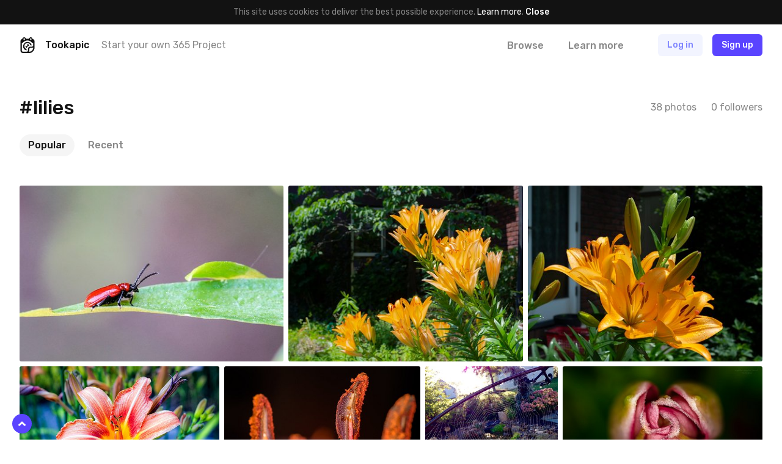

--- FILE ---
content_type: text/html; charset=UTF-8
request_url: https://tookapic.com/tags/lilies
body_size: 27635
content:
<!DOCTYPE html>
<html lang="en">
<head>
    <meta charset="utf-8">
<meta name="viewport" content="width=device-width, initial-scale=1, shrink-to-fit=no, user-scalable=no">
<meta name="csrf-token" content="1SsGm9u8Ccj40F2O98kNG3r2fAcxdEg7RKhpkJuA" data-turbolinks-track="reload">
<meta name="turbolinks-cache-control" content="no-preview">
<meta name="google-site-verification" content="KBUFbnvGB1P_2RzMxYMkr_d1QdwX5grbdhFq_Uz00i0">
<meta name="turbolinks-auth-reload" content="no" data-turbolinks-track="reload">


            <title>#lilies - Tookapic</title>
    
<link href="/css/app.css?id=01e94ab705d9e743e99d" rel="stylesheet" data-turbolinks-track="reload">
<link href="https://fonts.googleapis.com/css?family=Rubik:400,500&subset=latin-ext" rel="stylesheet">

<link rel="icon" type="image/x-icon" href="https://tookapic.com/img/favicon@2x.ico" sizes="32x32">
<link rel="icon" type="image/x-icon" href="https://tookapic.com/img/favicon.ico" sizes="16x16">

    <script src="https://cdn.paddle.com/paddle/paddle.js" defer></script>


    <!-- Anti-flicker snippet (recommended)  -->
    <style>.async-hide { opacity: 0 !important} </style>
    <script>(function(a,s,y,n,c,h,i,d,e){s.className+=' '+y;h.start=1*new Date;
    h.end=i=function(){s.className=s.className.replace(RegExp(' ?'+y),'')};
    (a[n]=a[n]||[]).hide=h;setTimeout(function(){i();h.end=null},c);h.timeout=c;
    })(window,document.documentElement,'async-hide','dataLayer',4000,
    {'GTM-T9372ZC':true});</script>

    <script>
        (function(w,d,s,l,i){w[l]=w[l]||[];w[l].push({'gtm.start':
        new Date().getTime(),event:'gtm.js'});var f=d.getElementsByTagName(s)[0],
        j=d.createElement(s),dl=l!='dataLayer'?'&l='+l:'';j.async=true;j.src=
        'https://www.googletagmanager.com/gtm.js?id='+i+dl;f.parentNode.insertBefore(j,f);
        })(window,document,'script','dataLayer','GTM-T9372ZC');
    </script>

            <script>
            !function(f,b,e,v,n,t,s)
            {if(f.fbq)return;n=f.fbq=function(){n.callMethod?
            n.callMethod.apply(n,arguments):n.queue.push(arguments)};
            if(!f._fbq)f._fbq=n;n.push=n;n.loaded=!0;n.version='2.0';
            n.queue=[];t=b.createElement(e);t.async=!0;
            t.src=v;s=b.getElementsByTagName(e)[0];
            s.parentNode.insertBefore(t,s)}(window, document,'script',
            'https://connect.facebook.net/en_US/fbevents.js');

            fbq('init', '302934700288259');
        </script>

        <noscript>
            <img height="1" width="1" style="display:none" src="https://www.facebook.com/tr?id=302934700288259&ev=PageView&noscript=1">
        </noscript>
    
    <script src="//d2wy8f7a9ursnm.cloudfront.net/v5/bugsnag.min.js"></script>

    <script>
        if (typeof bugsnag !== 'undefined') {
            window.bugsnagClient = bugsnag({
                apiKey: '874dd821fbdef98843e77a953342670f',
                autoNotify: false,
                collectUserIp: false,
                releaseStage: 'production'
            });
        }
    </script>

<script src="/js/manifest.js?id=3c768977c2574a34506e" data-turbolinks-track="reload" defer></script>
<script src="/js/vendor.js?id=a7a665e0fbce65ab1834" data-turbolinks-track="reload" defer></script>
<script src="/js/app.js?id=220e82b48feb9c3eb6f3" data-turbolinks-track="reload" data-turbolinks-suppress-warning defer></script>

    <meta property="fb:app_id" content="1498547743710407">


<link rel="manifest" href="https://tookapic.com/manifest.json">
<meta name="theme-color" content="#ffffff">

<meta name="mobile-web-app-capable" content="yes">
<meta name="application-name" content="Tookapic">
<link rel="icon" sizes="180x180" href="/img/icons/180x180.png">

<meta name="apple-mobile-web-app-capable" content="yes">
<meta name="apple-mobile-web-app-status-bar-style" content="default">
<meta name="apple-mobile-web-app-title" content="Tookapic">
<link rel="apple-touch-icon" href="/img/icons/180x180.png">

<link href="/img/splashscreens/640x1136.png" media="(device-width: 320px) and (device-height: 568px) and (-webkit-device-pixel-ratio: 2)" rel="apple-touch-startup-image">
<link href="/img/splashscreens/750x1334.png" media="(device-width: 375px) and (device-height: 667px) and (-webkit-device-pixel-ratio: 2)" rel="apple-touch-startup-image">
<link href="/img/splashscreens/1242x2208.png" media="(device-width: 621px) and (device-height: 1104px) and (-webkit-device-pixel-ratio: 3)" rel="apple-touch-startup-image">
<link href="/img/splashscreens/1125x2436.png" media="(device-width: 375px) and (device-height: 812px) and (-webkit-device-pixel-ratio: 3)" rel="apple-touch-startup-image">
<link href="/img/splashscreens/828x1792.png" media="(device-width: 414px) and (device-height: 896px) and (-webkit-device-pixel-ratio: 2)" rel="apple-touch-startup-image">
<link href="/img/splashscreens/1242x2688.png" media="(device-width: 414px) and (device-height: 896px) and (-webkit-device-pixel-ratio: 3)" rel="apple-touch-startup-image">
<link href="/img/splashscreens/1536x2048.png" media="(device-width: 768px) and (device-height: 1024px) and (-webkit-device-pixel-ratio: 2)" rel="apple-touch-startup-image">
<link href="/img/splashscreens/1668x2224.png" media="(device-width: 834px) and (device-height: 1112px) and (-webkit-device-pixel-ratio: 2)" rel="apple-touch-startup-image">
<link href="/img/splashscreens/1668x2388.png" media="(device-width: 834px) and (device-height: 1194px) and (-webkit-device-pixel-ratio: 2)" rel="apple-touch-startup-image">
<link href="/img/splashscreens/2048x2732.png" media="(device-width: 1024px) and (device-height: 1366px) and (-webkit-device-pixel-ratio: 2)" rel="apple-touch-startup-image">

<meta name="msapplication-TileColor" content="#ffffff">
<meta name="msapplication-TileImage" content="/img/icons/180x180.png">

<script>
    if ('serviceWorker' in navigator) {
        navigator.serviceWorker.register('/serviceworker.js', { scope: '.' }).then(function () {
            //
        }, function () {
            //
        })
    }
</script>
</head>
<body class="bg-white text-grey-53 font-sans text-16 leading-normal antialiased auth-guest locale-en env-production page-tags-show" data-controller="lazyload ui gtm">
    
    <div class="px-16 py-10 bg-black text-14 leading-md text-center" data-controller="cookie">
        
        <span>
            This site uses cookies to deliver the best possible experience. <a href="/privacy" class="text-white">Learn more</a>.        </span>

        
        <button type="button" class="button-reset text-white hover:underline font-medium" data-action="click->cookie#close">
            Close        </button>
    </div>

            <div class="container navbar bg-white px-0 md:px-32 z-60 shadow-navbar sticky pin-t md:relative md:shadow-none" data-controller="navbar " id="top">
    
    <div class="bg-black shadow-navbar pin-t pin-x absolute hidden lg:hidden z-1" data-target="navbar.menu">
        <div class="container px-0 flex items-center shadow-navbar-inner">
            
            <button type="button" class="button-reset py-20 text-white text-24 leading-none lg:hidden text-center w-64" data-action="click->navbar#toggle">
                <svg class="icon" xmlns="http://www.w3.org/2000/svg" viewBox="0 0 320 512"><path d="M193.94 256L296.5 153.44l21.15-21.15c3.12-3.12 3.12-8.19 0-11.31l-22.63-22.63c-3.12-3.12-8.19-3.12-11.31 0L160 222.06 36.29 98.34c-3.12-3.12-8.19-3.12-11.31 0L2.34 120.97c-3.12 3.12-3.12 8.19 0 11.31L126.06 256 2.34 379.71c-3.12 3.12-3.12 8.19 0 11.31l22.63 22.63c3.12 3.12 8.19 3.12 11.31 0L160 289.94 262.56 392.5l21.15 21.15c3.12 3.12 8.19 3.12 11.31 0l22.63-22.63c3.12-3.12 3.12-8.19 0-11.31L193.94 256z"/></svg>            </button>

            
            <form method="GET" action="https://tookapic.com/search/photos" accept-charset="UTF-8" class="flex-grow py-16 pr-16" data-controller="search" data-action="submit-&gt;search#onEnterPress">
                <div class="relative">
                    <input type="search" name="q" class="block input input--pill input--invert pl-40" autocomplete="off" data-target="search.queryField" data-action="keyup->search#onKeyUp focus->search#onFocus" value="">

                    <svg class="icon absolute text-14 pin-l pin-y pin-t-center ml-16 text-grey-27" xmlns="http://www.w3.org/2000/svg" viewBox="0 0 512 512"><path d="M508.5 468.9L387.1 347.5c-2.3-2.3-5.3-3.5-8.5-3.5h-13.2c31.5-36.5 50.6-84 50.6-136C416 93.1 322.9 0 208 0S0 93.1 0 208s93.1 208 208 208c52 0 99.5-19.1 136-50.6v13.2c0 3.2 1.3 6.2 3.5 8.5l121.4 121.4c4.7 4.7 12.3 4.7 17 0l22.6-22.6c4.7-4.7 4.7-12.3 0-17zM208 368c-88.4 0-160-71.6-160-160S119.6 48 208 48s160 71.6 160 160-71.6 160-160 160z"/></svg>
                    <div class="search-dropdown bg-white rounded shadow-popover absolute pin-x pin-t-full mt-8 overflow-hidden hidden z-50" data-target="search.suggestions">
                        <div>
                            <a href="https://tookapic.com/search/photos" class="search-dropdown__category button-reset block w-full text-grey-53 hover:no-underline hover:bg-grey-96 py-6 px-16 flex items-center is-selected" data-target="search.category" data-url="https://tookapic.com/search/photos" data-link>
                                <svg class="icon text-14 w-16 mr-8 text-black" xmlns="http://www.w3.org/2000/svg" viewBox="0 0 384 512"><path d="M369.9 97.9L286 14C277 5 264.8-.1 252.1-.1H48C21.5 0 0 21.5 0 48v416c0 26.5 21.5 48 48 48h288c26.5 0 48-21.5 48-48V131.9c0-12.7-5.1-25-14.1-34zM332.1 128H256V51.9l76.1 76.1zM48 464V48h160v104c0 13.3 10.7 24 24 24h104v288H48zm32-48h224V288l-23.5-23.5c-4.7-4.7-12.3-4.7-17 0L176 352l-39.5-39.5c-4.7-4.7-12.3-4.7-17 0L80 352v64zm48-240c-26.5 0-48 21.5-48 48s21.5 48 48 48 48-21.5 48-48-21.5-48-48-48z"/></svg>
                                Search Photos                            </a><!-- /.search-dropdown__category -->
                        </div>

                        <div class="border-t border-grey-90">
                            <a href="https://tookapic.com/search/users" class="search-dropdown__category button-reset block w-full text-grey-53 hover:no-underline hover:bg-grey-96 py-6 px-16 flex items-center " data-target="search.category" data-url="https://tookapic.com/search/users" data-link>
                                <svg class="icon text-14 w-16 mr-8 text-black" xmlns="http://www.w3.org/2000/svg" viewBox="0 0 448 512"><path d="M343.585 224.258C359.218 200.995 368 173.249 368 144 368 64.455 303.513 0 224 0 144.455 0 80 64.487 80 144c0 29.156 8.736 56.926 24.415 80.258C46.277 228.121 0 276.449 0 336v104c0 39.701 32.299 72 72 72h304c39.701 0 72-32.299 72-72V336c0-59.524-46.251-107.878-104.415-111.742zM224 48c53.019 0 96 42.981 96 96s-42.981 96-96 96-96-42.981-96-96 42.981-96 96-96zm176 392c0 13.255-10.745 24-24 24H72c-13.255 0-24-10.745-24-24V336c0-35.346 28.654-64 64-64h45.987a144.076 144.076 0 0 0 132.025 0H336c35.346 0 64 28.654 64 64v104z"/></svg>
                                Search People                            </a><!-- /.search-dropdown__category -->
                        </div>

                        <div class="border-t border-grey-90">
                            <a href="https://tookapic.com/search/galleries" class="search-dropdown__category button-reset block w-full text-grey-53 hover:no-underline hover:bg-grey-96 py-6 px-16 flex items-center " data-target="search.category" data-url="https://tookapic.com/search/galleries" data-link>
                                <svg class="icon text-14 w-16 mr-8 text-black" xmlns="http://www.w3.org/2000/svg" viewBox="0 0 576 512"><path d="M527.943 224H480v-48c0-26.51-21.49-48-48-48H272l-64-64H48C21.49 64 0 85.49 0 112v288c0 26.51 21.49 48 48 48h400a48.001 48.001 0 0 0 40.704-22.56l79.942-128c19.948-31.917-3.038-73.44-40.703-73.44zM54 112h134.118l64 64H426a6 6 0 0 1 6 6v42H152a48 48 0 0 0-41.098 23.202L48 351.449V117.993A5.993 5.993 0 0 1 54 112zm394 288H72l77.234-128H528l-80 128z"/></svg>
                                Search Galleries                            </a><!-- /.search-dropdown__category -->
                        </div>

                        <div class="border-t border-grey-90">
                            <a href="https://tookapic.com/search/talks" class="search-dropdown__category button-reset block w-full text-grey-53 hover:no-underline hover:bg-grey-96 py-6 px-16 flex items-center " data-target="search.category" data-url="https://tookapic.com/search/talks" data-link>
                                <svg class="icon text-14 w-16 mr-8 text-black" xmlns="http://www.w3.org/2000/svg" viewBox="0 0 576 512"><path d="M574.507 443.86c-5.421 21.261-24.57 36.14-46.511 36.14-32.246 0-66.511-9.99-102.1-29.734-50.64 11.626-109.151 7.877-157.96-13.437 41.144-2.919 80.361-12.339 116.331-28.705 16.322-1.22 32.674-4.32 48.631-9.593C454.404 412.365 490.663 432 527.996 432c-32-17.455-43.219-38.958-46.159-58.502 25.443-18.848 46.159-47.183 46.159-81.135 0-10.495-2.383-21.536-7.041-32.467 7.405-25.93 8.656-50.194 5.185-73.938 32.164 30.461 49.856 69.128 49.856 106.405 0 33.893-12.913 65.047-34.976 91.119 2.653 2.038 5.924 4.176 9.962 6.378 19.261 10.508 28.947 32.739 23.525 54zM240.002 80C117.068 80 48.004 152.877 48.004 210.909c0 38.196 24.859 70.072 55.391 91.276-3.527 21.988-16.991 46.179-55.391 65.815 44.8 0 88.31-22.089 114.119-37.653 25.52 7.906 51.883 11.471 77.879 11.471C362.998 341.818 432 268.976 432 210.909 432 152.882 362.943 80 240.002 80m0-48C390.193 32 480 126.026 480 210.909c0 22.745-6.506 46.394-18.816 68.391-11.878 21.226-28.539 40.294-49.523 56.674-21.593 16.857-46.798 30.045-74.913 39.197-29.855 9.719-62.405 14.646-96.746 14.646-24.449 0-48.34-2.687-71.292-8.004C126.311 404.512 85.785 416 48.004 416c-22.18 0-41.472-15.197-46.665-36.761-5.194-21.563 5.064-43.878 24.811-53.976 7.663-3.918 13.324-7.737 17.519-11.294-7.393-7.829-13.952-16.124-19.634-24.844C8.09 264.655.005 238.339.005 210.909.005 126.259 89.508 32 240.002 32z"/></svg>
                                Search Talks                            </a><!-- /.search-dropdown__category -->
                        </div>
                    </div>
                </div>
            </form>
        </div>

        <div class="container px-24 py-12 flex flex-col">
                            
                <a href="https://tookapic.com" class="py-4 text-white font-medium">
                    What is Tookapic?                </a>

                <a href="https://tookapic.com/pages/upgrade" class="py-4 text-white font-medium">
                    Pricing                </a>

                <a href="https://tookapic.com/photos" class="mt-16 py-4 text-grey-53">
                    Browse photos                </a>

                <a href="https://tookapic.com/galleries" class="py-4 text-grey-53">
                    Browse galleries                </a>

                <a href="https://tookapic.com/talks" class="py-4 text-grey-53">
                    Community                </a>
                    </div>
    </div>

    
    <div class="flex items-center justify-between md:hidden">
    
    <button type="button" class="button-reset py-20 text-black text-24 leading-none text-center w-64" data-action="click->navbar#toggle">
        <svg class="icon" xmlns="http://www.w3.org/2000/svg" viewBox="0 0 448 512"><path d="M442 114H6a6 6 0 0 1-6-6V84a6 6 0 0 1 6-6h436a6 6 0 0 1 6 6v24a6 6 0 0 1-6 6zm0 160H6a6 6 0 0 1-6-6v-24a6 6 0 0 1 6-6h436a6 6 0 0 1 6 6v24a6 6 0 0 1-6 6zm0 160H6a6 6 0 0 1-6-6v-24a6 6 0 0 1 6-6h436a6 6 0 0 1 6 6v24a6 6 0 0 1-6 6z"/></svg>    </button>

            
        <div class="flex-grow"></div>

        
        <a href="https://tookapic.com/auth/login" class="flex-none button button--secondary mr-8">
            Log in        </a>

        
        <a href="https://tookapic.com/auth/register" class="flex-none button button--primary mr-16">
            Sign up        </a>
    </div>

    
    <div class="hidden md:flex items-center py-16">
    
    <a href="https://tookapic.com" class="flex-none text-black">
        <svg class="icon text-26" height="32" viewBox="0 0 32 32" width="32" xmlns="http://www.w3.org/2000/svg"><path d="m19.543 31.998h-12.424c-2.934 0-5.338-2.372-5.338-5.275v-18.418c0-2.434 1.561-4.464 3.871-5.025.125-1.81 1.686-3.247 3.527-3.247 1.81 0 3.34 1.218 3.559 2.934h6.524c.219-1.716 1.592-2.965 3.403-2.965 1.872 0 3.246 1.467 3.402 3.278 2.31.561 4.152 2.622 4.152 5.057v12.985c0 5.276-5.338 10.676-10.676 10.676zm0-2.685c3.902 0 7.991-3.995 7.991-7.835v-.842c-.811.53-1.717.686-2.653.686h-2.653s-2.685.156-2.685 2.778v2.623c0 .905-.343 1.779-.874 2.59zm-8.865-25.783c0-.749-.593-1.31-1.343-1.31-.717 0-1.342.561-1.342 1.31v.874c0 .718.625 1.311 1.342 1.311.75 0 1.343-.593 1.343-1.31zm13.298 0c0-.749-.593-1.31-1.311-1.31-.75 0-1.343.561-1.343 1.31v.874c0 .718.593 1.311 1.343 1.311.717 0 1.31-.593 1.31-1.31v-.875zm3.558 7.43h-2.466a11.612 11.612 0 0 0 -18.23 0h-2.372v15.7c0 1.436 1.186 2.653 2.653 2.653h7.117s2.654.032 2.654-2.59v-3.497c0-2.622 2.653-4.276 5.338-4.276h2.653c2.653 0 2.653-2.653 2.653-2.653v-5.338zm-5.619 5.338a6.18 6.18 0 0 0 -12.143 1.685c0 2.747 1.873 5.12 4.464 5.869v2.715a8.803 8.803 0 0 1 -7.117-8.584 8.834 8.834 0 0 1 17.45-1.685zm-9.926 1.685c0-.374.093-.718.187-1.061a1.998 1.998 0 0 0 3.59-1.155c0-.656-.312-1.218-.812-1.592a3.996 3.996 0 0 1 4.776 2.372c-2.622.78-4.65 2.685-5.275 5.057-1.436-.593-2.466-1.998-2.466-3.62z"/></svg>    </a>

            <div class="w-full ml-16 mr-8 flex items-center min-w-0">
            <div class="text-black font-medium">
                Tookapic
            </div>

            <div class="hidden lg:block ml-20 truncate">
                <a href="https://tookapic.com/auth/register" class="text-inherit">
                    Start your own 365 Project                </a>
            </div>
        </div>
    
    
    <div class="flex flex-none items-center -mx-16">
                    
            <div class="ml-8" data-controller="dropdown">
                 <a href="https://tookapic.com/photos" class="block py-4 px-16 leading-sm font-medium text-grey-53 hover:text-black hover:no-underline" data-target="dropdown.trigger" data-action="dropdown#toggle">
                    Browse                </a>

                <div class="absolute z-50 bg-black-95 rounded whitespace-no-wrap min-w-128 shadow-sm hidden" data-target="dropdown.menu">
    <div class="flex flex-col text-left py-12 text-16 leading-lg">
    <a href="https://tookapic.com/photos" class="px-28 lg:px-16 py-8 lg:py-1 hover:no-underline hover:bg-white-15 text-white hover:no-underline ">
    Photos
</a>

                        <a href="https://tookapic.com/galleries" class="px-28 lg:px-16 py-8 lg:py-1 hover:no-underline hover:bg-white-15 text-white hover:no-underline ">
    Galleries
</a>

                        <a href="https://tookapic.com/talks" class="px-28 lg:px-16 py-8 lg:py-1 hover:no-underline hover:bg-white-15 text-white hover:no-underline ">
    Community
</a>
</div>
</div>
            </div>

            
            <a href="https://tookapic.com" class="block py-4 px-16 ml-8 leading-sm font-medium text-grey-53 hover:text-black hover:no-underline">
                Learn more            </a>
            </div>

    
    <div class="flex flex-none items-center justify-start ml-32 lg:ml-24 lg:ml-48 flex-grow">
                    <a href="https://tookapic.com/auth/login" class="button button--secondary hidden sm:block md:ml-8 mr-16">
                Log in            </a>

            <a href="https://tookapic.com/auth/login" class="leading-xl sm:hidden mr-24">
                <svg class="icon text-22 align-middle text-black" xmlns="http://www.w3.org/2000/svg" viewBox="0 0 448 512"><path d="M331.328 240C355.031 213.566 368 179.781 368 144 368 64.417 303.596 0 224 0 144.417 0 80 64.404 80 144c0 35.781 12.969 69.566 36.672 96C44.863 240 0 293.844 0 352v116c0 24.262 19.738 44 44 44h360c24.262 0 44-19.738 44-44V352c0-58.421-45.117-112-116.672-112zM224 32c61.856 0 112 50.144 112 112s-50.144 112-112 112-112-50.144-112-112S162.144 32 224 32zm192 436c0 6.627-5.373 12-12 12H44c-6.627 0-12-5.373-12-12V352c0-44.183 35.817-80 80-80h45.898c41.196 21.333 90.958 21.359 132.204 0H336c44.183 0 80 35.817 80 80v116z"/></svg>            </a>

            <a href="https://tookapic.com/auth/register" class="button button--primary">
                Sign up            </a><!-- /.button -->
            </div>
</div>

    
    </div><!-- /.navbar -->
    
        <div class="container p-0 md:p-32 lg:py-48">
        <div class="container p-0">
            
            <div class="p-16 md:p-0 md:flex items-center justify-between">
                
                <div class="flex items-center justify-between md:justify-start md:min-w-0">
                    
                    <h1 class="text-24 md:text-28 lg:text-32 leading-xs min-w-0 truncate">
                        #lilies
                    </h1>

                    
                                    </div>

                
                <div class="flex -mx-12 mt-16 md:mt-0 flex-none md:ml-16">
                    <div class="px-12">
                        38 photos                    </div>

                    <div class="px-12" data-controller="counters--follow" data-counters--follow-followable="tag:7846">
                        <span data-target="counters--follow.count" data-format="word">
                            0 followers                        </span>
                    </div>
                </div>
            </div>

            
            <div class="md:mt-24">
                
                <div class="px-16 pb-16 md:hidden">
                    <div data-controller="dropdown" data-dropdown-placement="bottom-end" data-dropdown-offset="0,8px">
    
    <button type="button" class="select truncate h-36" data-target="dropdown.trigger" data-action="dropdown#toggle">
        Popular
    </button><!-- /.select -->

    
    <div class="absolute z-50 bg-black-95 rounded whitespace-no-wrap min-w-128 shadow-sm hidden" data-target="dropdown.menu">
    <div class="flex flex-col text-left py-12 text-16 leading-lg">
    <a href="https://tookapic.com/tags/lilies" class="px-28 lg:px-16 py-8 lg:py-1 hover:no-underline hover:bg-white-15 text-white font-medium hover:no-underline ">
    Popular
</a>
                            <a href="https://tookapic.com/tags/lilies?stream=recent" class="px-28 lg:px-16 py-8 lg:py-1 hover:no-underline hover:bg-white-15 text-white hover:no-underline ">
    Recent
</a>
</div>
</div>
</div>
                </div>

                
                <div class="hidden md:block">
                    <div class="flex -mx-4 ">
    
            <div class="px-4">
            <a href="https://tookapic.com/tags/lilies" class="flex items-center py-6 px-14 rounded-18 font-medium bg-grey-96 text-black hover:no-underline">
                
                <span>
                    Popular
                </span>

                
                            </a>
        </div>
            <div class="px-4">
            <a href="https://tookapic.com/tags/lilies?stream=recent" class="flex items-center py-6 px-14 rounded-18 font-medium text-grey-53 hover:text-black hover:no-underline">
                
                <span>
                    Recent
                </span>

                
                            </a>
        </div>
    
    
    </div>
                </div>
            </div>
        </div><!-- /.container -->
    </div><!-- /.container -->

        <div class="container p-16 md:pt-0 md:px-32 md:pb-24 lg:pb-32 xl:pb-48">
        
        <div class="-m-16 grid:-mb-8 grid:-mx-0 grid:-mt-0" data-controller="list lists--grid" data-list-id="stories" data-lists--grid-selector="[data-stories-list]">
        <div class="story-list flex flex-wrap items-start -mt-24 grid:mt-0" data-target="list.items" data-stories-list>
                            
                <div class="story-list__item group mt-8 grid:mt-0 grid:mb-8 w-full grid:w-auto" data-target="list.item">
    <div class="relative bg-white" data-controller="counters--comment counters--like" data-counters--like-likeable="story:398003" data-counters--comment-commentable="story:398003">
    
    
    
            <div class="flex grid:hidden justify-between items-center px-16 py-8 story-list__header">
            
            <div class="flex items-center min-w-0">
                
                <div class="flex-none">
                    <div class="avatar">
                        <img src="data:image/svg+xml;charset=utf-8,%3Csvg xmlns%3D'http%3A%2F%2Fwww.w3.org%2F2000%2Fsvg' width%3D'32' height%3D'32'%2F%3E" width="32" height="32" alt="" class="avatar__photo" data-src="https://cdn.tookapic.com/avatars/2015/313/0/a/0a146417568ea8a2165093e1bc18c4d3.JPG?fit=crop-center&amp;h=128&amp;q=85&amp;sharp=3&amp;w=128&amp;s=d7e831a1f8eb038a9a5f1effe7974067" data-target="lazyload.image" data-default-src="https://tookapic.com/img/avatars/default.svg">
                    </div><!-- /.avatar -->
                </div>

                
                <div class="ml-16 min-w-0 truncate">
                    <a href="https://tookapic.com/hagaw" class="font-medium story-list__user block text-14 leading-md" data-card>
                        <span class="block truncate">Hanna Gawrychowska</span>
                    </a>
                </div>

                
                            </div>

            
            <div class="ml-16 flex items-center flex-none text-12 leading-sm">
                
                
                <time datetime="2017-05-27T12:04:17+00:00" title="2017-05-27T12:04:17+00:00">
                                            May 27th, 2017
                                    </time>
            </div>
        </div><!-- /.story-list__header -->
    
    
    <div class="overflow-hidden relative story-list__photo grid:rounded-3 " style="background: #969591;">
        
        <a href="https://tookapic.com/photos/398003" class="block absolute pin z-3"></a>

        
                    
            <img src="data:image/svg+xml;charset=utf-8,%3Csvg xmlns%3D'http%3A%2F%2Fwww.w3.org%2F2000%2Fsvg' width%3D'450' height%3D'300'%2F%3E" width="450" height="300" alt="" class="hidden grid:block w-full" data-src="https://cdn.tookapic.com/photos/2017/146/f/f/fff9d1867db3b3f5d0fcdd56584c7e98.jpg?h=300&amp;q=85&amp;sharp=3&amp;s=cca7a5e557ce8060bb89a158f930ba27|https://cdn.tookapic.com/photos/2017/146/f/f/fff9d1867db3b3f5d0fcdd56584c7e98.jpg?h=600&amp;q=85&amp;sharp=5&amp;s=90ff02002fb3fce7354c43c231966e8e" data-target="lazyload.image lists--grid.image">

            <img src="data:image/svg+xml;charset=utf-8,%3Csvg xmlns%3D'http%3A%2F%2Fwww.w3.org%2F2000%2Fsvg' width%3D'400' height%3D'267'%2F%3E" width="400" height="267" alt="" class="block w-full grid:hidden" data-src="https://cdn.tookapic.com/photos/2017/146/f/f/fff9d1867db3b3f5d0fcdd56584c7e98.jpg?q=85&amp;sharp=3&amp;w=400&amp;s=d5b43a0e7b30bb86f99d1560f805391a|https://cdn.tookapic.com/photos/2017/146/f/f/fff9d1867db3b3f5d0fcdd56584c7e98.jpg?q=85&amp;sharp=5&amp;w=800&amp;s=5e337f1040eca00692828aa3ffb4ac58" data-target="lazyload.image">
        
        
        <div class="story-list__overlay absolute pin z-1"></div>

        
        <div class="story-list__overlay-item absolute pin-t pin-x z-5 px-8 pt-8 text-white text-12 leading-sm pointer-events-none text-shadow-grid flex justify-between">
            
            <div class="flex items-center">
                
                                    <div class="flex-none mr-8">
                        <div class="avatar bg-black">
                            <img src="data:image/svg+xml;charset=utf-8,%3Csvg xmlns%3D'http%3A%2F%2Fwww.w3.org%2F2000%2Fsvg' width%3D'32' height%3D'32'%2F%3E" width="32" height="32" alt="" class="avatar__photo" data-src="https://cdn.tookapic.com/avatars/2015/313/0/a/0a146417568ea8a2165093e1bc18c4d3.JPG?fit=crop-center&amp;h=128&amp;q=85&amp;sharp=3&amp;w=128&amp;s=d7e831a1f8eb038a9a5f1effe7974067" data-target="lazyload.image" data-default-src="https://tookapic.com/img/avatars/default.svg">
                        </div><!-- /.avatar -->
                    </div>
                
                
                <div>
                    <div class="font-medium">
                                                    <a href="https://tookapic.com/hagaw" class="pointer-events-auto text-inherit break-words" data-card>
                                Hanna Gawrychowska
                            </a>
                                            </div>

                                            <div class="opacity-75">
                                                            #573
                                                    </div>
                                    </div>
            </div>

            
                                                </div><!-- /.story-list__overlay-item -->

        
                            
        
        
        
        <div class="story-list__overlay-item absolute pin-b pin-x z-5 px-8 pb-8 text-white text-12 leading-sm pointer-events-none flex justify-between">
            
            <div class="flex items-center -mx-6">
                
                <div class="px-6 leading-none">
                                            <div class="pointer-events-auto">
                            <a href="https://tookapic.com/auth/register" class="inline-flex align-top" >
        <svg class="icon text-white text-16" xmlns="http://www.w3.org/2000/svg" viewBox="0 0 576 512"><path d="M257.3 475.4L92.5 313.6C85.4 307 24 248.1 24 174.8 24 84.1 80.8 24 176 24c41.4 0 80.6 22.8 112 49.8 31.3-27 70.6-49.8 112-49.8 91.7 0 152 56.5 152 150.8 0 52-31.8 103.5-68.1 138.7l-.4.4-164.8 161.5a43.7 43.7 0 0 1-61.4 0zM125.9 279.1L288 438.3l161.8-158.7c27.3-27 54.2-66.3 54.2-104.8C504 107.9 465.8 72 400 72c-47.2 0-92.8 49.3-112 68.4-17-17-64-68.4-112-68.4-65.9 0-104 35.9-104 102.8 0 37.3 26.7 78.9 53.9 104.3z"/></svg>    </a>
                        </div>
                                    </div>

                
                <div class="px-6 leading-none">
                                            <a href="https://tookapic.com/auth/register" class="inline-flex align-top pointer-events-auto" >
                            <svg class="icon text-white text-16" xmlns="http://www.w3.org/2000/svg" viewBox="0 0 576 512"><path d="M528.1 171.5L382 150.2 316.7 17.8c-11.7-23.6-45.6-23.9-57.4 0L194 150.2 47.9 171.5c-26.2 3.8-36.7 36.1-17.7 54.6l105.7 103-25 145.5c-4.5 26.3 23.2 46 46.4 33.7L288 439.6l130.7 68.7c23.2 12.2 50.9-7.4 46.4-33.7l-25-145.5 105.7-103c19-18.5 8.5-50.8-17.7-54.6zM388.6 312.3l23.7 138.4L288 385.4l-124.3 65.3 23.7-138.4-100.6-98 139-20.2 62.2-126 62.2 126 139 20.2-100.6 98z"/></svg>                        </a>
                                    </div>

                
                                    <div class="px-6 leading-none flex items-center" data-controller="popovers--comments">
                        <a href="https://tookapic.com/photos/398003#comments" class="pointer-events-auto leading-none" data-target="popovers--comments.trigger" data-action="click->popovers--comments#toggle" data-story-id="398003" >
                            <svg class="icon text-white text-16" xmlns="http://www.w3.org/2000/svg" viewBox="0 0 576 512"><path d="M288 32C129 32 0 125.1 0 240c0 49.3 23.7 94.5 63.3 130.2-8.7 23.3-22.1 32.7-37.1 43.1C15.1 421-6 433 1.6 456.5c5.1 15.4 20.9 24.7 38.1 23.3 57.7-4.6 111.2-19.2 157-42.5 28.7 6.9 59.4 10.7 91.2 10.7 159.1 0 288-93 288-208C576 125.1 447.1 32 288 32zm0 368c-32.5 0-65.4-4.4-97.3-14-32.3 19-78.7 46-134.7 54 32-24 56.8-61.6 61.2-88.4C79.1 325.6 48 286.7 48 240c0-70.9 86.3-160 240-160s240 89.1 240 160c0 71-86.3 160-240 160z"/></svg>                        </a>

                        <span class="font-medium text-12 leading-none ml-6 text-white" data-target="counters--comment.count">
                            3
                        </span>
                    </div>
                            </div>

            
                    </div><!-- /.story-list__overlay-item -->

        
                            
        
            </div><!-- /.story-list__photo -->

    
    <div class="p-16 story-list__footer grid:hidden">
        
        <div class="flex items-center justify-between mb-16">
            
            <div class="flex items-center text-12 leading-sm grid:text-14 grid:leading-md">
                
                                    <span class="flex-none mr-8">
                        Day 573                    </span>
                
                
                <time class="flex-none" datetime="2017-05-27T09:08:41+00:00" title="2017-05-27T09:08:41+00:00">
                    May 27th, 2017
                </time>
            </div>

            
            <div class="flex items-center -mx-8">
                
                <div class="px-8 leading-none text-14">
                                            <div class="px-8 leading-none text-14">
                            <a href="https://tookapic.com/auth/register" class="inline-flex align-top" >
                                <svg class="icon text-black text-22" xmlns="http://www.w3.org/2000/svg" viewBox="0 0 576 512"><path d="M403.7 24c-42.8 0-83.9 25.7-115.7 54.7C256.2 49.8 215.1 24 172.3 24 80.8 24 24 80.6 24 171.7c0 73.2 62.4 132.4 68.1 137.7l170.3 168.2c14.1 13.9 37.1 14 51.2 0l170.2-167.8.5-.5c15.9-15.5 67.7-71.1 67.7-137.6C552 80.6 495.2 24 403.7 24zm57.7 263L291.2 454.7c-1.8 1.8-4.5 1.8-6.3 0L114.3 286.4C85.8 259.6 56 214 56 171.7 56 98.2 98.4 56 172.3 56c45.1 0 85.4 37 115.7 67.4C303.8 107.6 351.7 56 403.7 56 477.6 56 520 98.2 520 171.7c0 42.4-28.2 85.2-58.6 115.3z"/></svg>                            </a>
                        </div>
                                    </div>

                
                <div class="px-8 leading-none text-14">
                                            <a href="https://tookapic.com/auth/register" class="inline-flex align-top" >
                            <svg class="icon text-22 text-black" xmlns="http://www.w3.org/2000/svg" viewBox="0 0 576 512"><path d="M528.1 171.5L382 150.2 316.7 17.8c-11.7-23.6-45.6-23.9-57.4 0L194 150.2 47.9 171.5c-26.2 3.8-36.7 36.1-17.7 54.6l105.7 103-25 145.5c-4.5 26.3 23.2 46 46.4 33.7L288 439.6l130.7 68.7c23.2 12.2 50.9-7.4 46.4-33.7l-25-145.5 105.7-103c19-18.5 8.5-50.8-17.7-54.6zM405.8 317.9l27.8 162L288 403.5 142.5 480l27.8-162L52.5 203.1l162.7-23.6L288 32l72.8 147.5 162.7 23.6-117.7 114.8z"/></svg>                        </a>
                                    </div>

                
                            </div>
        </div>

        
                    
                            <div class="story-list__title text-black font-medium mb-8 text-14 leading-md grid:text-16 grid:leading-normal">
                    red beetle (Lilioceris lily)
                </div>
            
            
                            <div class="story-list__excerpt text-grey-27 text-14 leading-md grid:text-16 grid:leading-normal">
                    in my garden #morning #outdoors #nature #saturday #leaves #little #rain #animal #red #garden #fly #leaf #insect #antenna...
                </div>
                    
        
        <div class="flex items-center -mx-6 mt-8 text-14 leading-md grid:text-16 grid:leading-normal">
            
                            <div class="px-6" data-controller="popovers--comments">
                    <a href="https://tookapic.com/photos/398003#comments" data-target="popovers--comments.trigger counters--comment.count" data-action="click->popovers--comments#toggle" data-story-id="398003" data-format="word" class="text-grey-53">
                        3 comments                    </a>
                </div>
            
            
            
                    </div>
    </div><!-- /.story-list__footer -->
</div>
</div>
                            
                <div class="story-list__item group mt-24 grid:mt-0 grid:mb-8 w-full grid:w-auto" data-target="list.item">
    <div class="relative bg-white" data-controller="counters--comment counters--like" data-counters--like-likeable="story:660957" data-counters--comment-commentable="story:660957">
    
    
    
            <div class="flex grid:hidden justify-between items-center px-16 py-8 story-list__header">
            
            <div class="flex items-center min-w-0">
                
                <div class="flex-none">
                    <div class="avatar">
                        <img src="data:image/svg+xml;charset=utf-8,%3Csvg xmlns%3D'http%3A%2F%2Fwww.w3.org%2F2000%2Fsvg' width%3D'32' height%3D'32'%2F%3E" width="32" height="32" alt="" class="avatar__photo" data-src="https://cdn.tookapic.com/avatars/2015/352/f/3/f3b5959d41d9273753d1489511a06854.JPG?fit=crop-center&amp;h=128&amp;q=85&amp;sharp=3&amp;w=128&amp;s=5de930b15dfcfaa20b5803aa8dbfab1b" data-target="lazyload.image" data-default-src="https://tookapic.com/img/avatars/default.svg">
                    </div><!-- /.avatar -->
                </div>

                
                <div class="ml-16 min-w-0 truncate">
                    <a href="https://tookapic.com/radsatz" class="font-medium story-list__user block text-14 leading-md" data-card>
                        <span class="block truncate">Satoshi T</span>
                    </a>
                </div>

                
                                    <div class="flex-none leading-none ml-8" >
                        <svg class="icon text-14 text-grey-80" xmlns="http://www.w3.org/2000/svg" viewBox="0 0 512 512"><path d="M512 256c0-37.7-23.7-69.9-57.1-82.4 14.7-32.4 8.8-71.9-17.9-98.6-26.7-26.7-66.2-32.6-98.6-17.9C325.9 23.7 293.7 0 256 0s-69.9 23.7-82.4 57.1c-32.4-14.7-72-8.8-98.6 17.9-26.7 26.7-32.6 66.2-17.9 98.6C23.7 186.1 0 218.3 0 256s23.7 69.9 57.1 82.4c-14.7 32.4-8.8 72 17.9 98.6 26.6 26.6 66.1 32.7 98.6 17.9 12.5 33.3 44.7 57.1 82.4 57.1s69.9-23.7 82.4-57.1c32.6 14.8 72 8.7 98.6-17.9 26.7-26.7 32.6-66.2 17.9-98.6 33.4-12.5 57.1-44.7 57.1-82.4zm-144.8-44.25L236.16 341.74c-4.31 4.28-11.28 4.25-15.55-.06l-75.72-76.33c-4.28-4.31-4.25-11.28.06-15.56l26.03-25.82c4.31-4.28 11.28-4.25 15.56.06l42.15 42.49 97.2-96.42c4.31-4.28 11.28-4.25 15.55.06l25.82 26.03c4.28 4.32 4.26 11.29-.06 15.56z"/></svg>                    </div>
                            </div>

            
            <div class="ml-16 flex items-center flex-none text-12 leading-sm">
                
                
                <time datetime="2018-06-07T02:34:29+00:00" title="2018-06-07T02:34:29+00:00">
                                            Jun 7th, 2018
                                    </time>
            </div>
        </div><!-- /.story-list__header -->
    
    
    <div class="overflow-hidden relative story-list__photo grid:rounded-3 " style="background: #233217;">
        
        <a href="https://tookapic.com/photos/660957" class="block absolute pin z-3"></a>

        
                    
            <img src="data:image/svg+xml;charset=utf-8,%3Csvg xmlns%3D'http%3A%2F%2Fwww.w3.org%2F2000%2Fsvg' width%3D'400' height%3D'300'%2F%3E" width="400" height="300" alt="" class="hidden grid:block w-full" data-src="https://cdn.tookapic.com/photos/2018/157/e/a/ea18e71740840f073e1101cf487e9966.jpg?h=300&amp;q=85&amp;sharp=3&amp;s=3c86070fc8d1e1c7bbb7513bd02c42d0|https://cdn.tookapic.com/photos/2018/157/e/a/ea18e71740840f073e1101cf487e9966.jpg?h=600&amp;q=85&amp;sharp=5&amp;s=b9c5f83bba1016e4392cd5d8f3ca405a" data-target="lazyload.image lists--grid.image">

            <img src="data:image/svg+xml;charset=utf-8,%3Csvg xmlns%3D'http%3A%2F%2Fwww.w3.org%2F2000%2Fsvg' width%3D'400' height%3D'300'%2F%3E" width="400" height="300" alt="" class="block w-full grid:hidden" data-src="https://cdn.tookapic.com/photos/2018/157/e/a/ea18e71740840f073e1101cf487e9966.jpg?q=85&amp;sharp=3&amp;w=400&amp;s=ea0531f7d3380ed6fa21688cc054ec51|https://cdn.tookapic.com/photos/2018/157/e/a/ea18e71740840f073e1101cf487e9966.jpg?q=85&amp;sharp=5&amp;w=800&amp;s=13aa3f85352b526e2266266ea43004e3" data-target="lazyload.image">
        
        
        <div class="story-list__overlay absolute pin z-1"></div>

        
        <div class="story-list__overlay-item absolute pin-t pin-x z-5 px-8 pt-8 text-white text-12 leading-sm pointer-events-none text-shadow-grid flex justify-between">
            
            <div class="flex items-center">
                
                                    <div class="flex-none mr-8">
                        <div class="avatar bg-black">
                            <img src="data:image/svg+xml;charset=utf-8,%3Csvg xmlns%3D'http%3A%2F%2Fwww.w3.org%2F2000%2Fsvg' width%3D'32' height%3D'32'%2F%3E" width="32" height="32" alt="" class="avatar__photo" data-src="https://cdn.tookapic.com/avatars/2015/352/f/3/f3b5959d41d9273753d1489511a06854.JPG?fit=crop-center&amp;h=128&amp;q=85&amp;sharp=3&amp;w=128&amp;s=5de930b15dfcfaa20b5803aa8dbfab1b" data-target="lazyload.image" data-default-src="https://tookapic.com/img/avatars/default.svg">
                        </div><!-- /.avatar -->
                    </div>
                
                
                <div>
                    <div class="font-medium">
                                                    <a href="https://tookapic.com/radsatz" class="pointer-events-auto text-inherit break-words" data-card>
                                Satoshi T
                            </a>
                                            </div>

                                            <div class="opacity-75">
                                                            #979
                                                    </div>
                                    </div>
            </div>

            
                                                </div><!-- /.story-list__overlay-item -->

        
                            
        
        
        
        <div class="story-list__overlay-item absolute pin-b pin-x z-5 px-8 pb-8 text-white text-12 leading-sm pointer-events-none flex justify-between">
            
            <div class="flex items-center -mx-6">
                
                <div class="px-6 leading-none">
                                            <div class="pointer-events-auto">
                            <a href="https://tookapic.com/auth/register" class="inline-flex align-top" >
        <svg class="icon text-white text-16" xmlns="http://www.w3.org/2000/svg" viewBox="0 0 576 512"><path d="M257.3 475.4L92.5 313.6C85.4 307 24 248.1 24 174.8 24 84.1 80.8 24 176 24c41.4 0 80.6 22.8 112 49.8 31.3-27 70.6-49.8 112-49.8 91.7 0 152 56.5 152 150.8 0 52-31.8 103.5-68.1 138.7l-.4.4-164.8 161.5a43.7 43.7 0 0 1-61.4 0zM125.9 279.1L288 438.3l161.8-158.7c27.3-27 54.2-66.3 54.2-104.8C504 107.9 465.8 72 400 72c-47.2 0-92.8 49.3-112 68.4-17-17-64-68.4-112-68.4-65.9 0-104 35.9-104 102.8 0 37.3 26.7 78.9 53.9 104.3z"/></svg>    </a>
                        </div>
                                    </div>

                
                <div class="px-6 leading-none">
                                            <a href="https://tookapic.com/auth/register" class="inline-flex align-top pointer-events-auto" >
                            <svg class="icon text-white text-16" xmlns="http://www.w3.org/2000/svg" viewBox="0 0 576 512"><path d="M528.1 171.5L382 150.2 316.7 17.8c-11.7-23.6-45.6-23.9-57.4 0L194 150.2 47.9 171.5c-26.2 3.8-36.7 36.1-17.7 54.6l105.7 103-25 145.5c-4.5 26.3 23.2 46 46.4 33.7L288 439.6l130.7 68.7c23.2 12.2 50.9-7.4 46.4-33.7l-25-145.5 105.7-103c19-18.5 8.5-50.8-17.7-54.6zM388.6 312.3l23.7 138.4L288 385.4l-124.3 65.3 23.7-138.4-100.6-98 139-20.2 62.2-126 62.2 126 139 20.2-100.6 98z"/></svg>                        </a>
                                    </div>

                
                                    <div class="px-6 leading-none flex items-center" data-controller="popovers--comments">
                        <a href="https://tookapic.com/photos/660957#comments" class="pointer-events-auto leading-none" data-target="popovers--comments.trigger" data-action="click->popovers--comments#toggle" data-story-id="660957" >
                            <svg class="icon text-white text-16" xmlns="http://www.w3.org/2000/svg" viewBox="0 0 576 512"><path d="M288 32C129 32 0 125.1 0 240c0 49.3 23.7 94.5 63.3 130.2-8.7 23.3-22.1 32.7-37.1 43.1C15.1 421-6 433 1.6 456.5c5.1 15.4 20.9 24.7 38.1 23.3 57.7-4.6 111.2-19.2 157-42.5 28.7 6.9 59.4 10.7 91.2 10.7 159.1 0 288-93 288-208C576 125.1 447.1 32 288 32zm0 368c-32.5 0-65.4-4.4-97.3-14-32.3 19-78.7 46-134.7 54 32-24 56.8-61.6 61.2-88.4C79.1 325.6 48 286.7 48 240c0-70.9 86.3-160 240-160s240 89.1 240 160c0 71-86.3 160-240 160z"/></svg>                        </a>

                        <span class="font-medium text-12 leading-none ml-6 text-white" data-target="counters--comment.count">
                            4
                        </span>
                    </div>
                            </div>

            
                    </div><!-- /.story-list__overlay-item -->

        
                            
        
            </div><!-- /.story-list__photo -->

    
    <div class="p-16 story-list__footer grid:hidden">
        
        <div class="flex items-center justify-between mb-16">
            
            <div class="flex items-center text-12 leading-sm grid:text-14 grid:leading-md">
                
                                    <span class="flex-none mr-8">
                        Day 979                    </span>
                
                
                <time class="flex-none" datetime="2018-06-07T12:49:17+00:00" title="2018-06-07T12:49:17+00:00">
                    Jun 7th, 2018
                </time>
            </div>

            
            <div class="flex items-center -mx-8">
                
                <div class="px-8 leading-none text-14">
                                            <div class="px-8 leading-none text-14">
                            <a href="https://tookapic.com/auth/register" class="inline-flex align-top" >
                                <svg class="icon text-black text-22" xmlns="http://www.w3.org/2000/svg" viewBox="0 0 576 512"><path d="M403.7 24c-42.8 0-83.9 25.7-115.7 54.7C256.2 49.8 215.1 24 172.3 24 80.8 24 24 80.6 24 171.7c0 73.2 62.4 132.4 68.1 137.7l170.3 168.2c14.1 13.9 37.1 14 51.2 0l170.2-167.8.5-.5c15.9-15.5 67.7-71.1 67.7-137.6C552 80.6 495.2 24 403.7 24zm57.7 263L291.2 454.7c-1.8 1.8-4.5 1.8-6.3 0L114.3 286.4C85.8 259.6 56 214 56 171.7 56 98.2 98.4 56 172.3 56c45.1 0 85.4 37 115.7 67.4C303.8 107.6 351.7 56 403.7 56 477.6 56 520 98.2 520 171.7c0 42.4-28.2 85.2-58.6 115.3z"/></svg>                            </a>
                        </div>
                                    </div>

                
                <div class="px-8 leading-none text-14">
                                            <a href="https://tookapic.com/auth/register" class="inline-flex align-top" >
                            <svg class="icon text-22 text-black" xmlns="http://www.w3.org/2000/svg" viewBox="0 0 576 512"><path d="M528.1 171.5L382 150.2 316.7 17.8c-11.7-23.6-45.6-23.9-57.4 0L194 150.2 47.9 171.5c-26.2 3.8-36.7 36.1-17.7 54.6l105.7 103-25 145.5c-4.5 26.3 23.2 46 46.4 33.7L288 439.6l130.7 68.7c23.2 12.2 50.9-7.4 46.4-33.7l-25-145.5 105.7-103c19-18.5 8.5-50.8-17.7-54.6zM405.8 317.9l27.8 162L288 403.5 142.5 480l27.8-162L52.5 203.1l162.7-23.6L288 32l72.8 147.5 162.7 23.6-117.7 114.8z"/></svg>                        </a>
                                    </div>

                
                            </div>
        </div>

        
                    
                            <div class="story-list__title text-black font-medium mb-8 text-14 leading-md grid:text-16 grid:leading-normal">
                    Lilies
                </div>
            
            
                            <div class="story-list__excerpt text-grey-27 text-14 leading-md grid:text-16 grid:leading-normal">
                    Lilies in my garden. It is hotter than last year... #thursday #outdoors #nature #afternoon #wood #color #tree #sun #park #garden #grass #leaf #...
                </div>
                    
        
        <div class="flex items-center -mx-6 mt-8 text-14 leading-md grid:text-16 grid:leading-normal">
            
                            <div class="px-6" data-controller="popovers--comments">
                    <a href="https://tookapic.com/photos/660957#comments" data-target="popovers--comments.trigger counters--comment.count" data-action="click->popovers--comments#toggle" data-story-id="660957" data-format="word" class="text-grey-53">
                        4 comments                    </a>
                </div>
            
            
            
                    </div>
    </div><!-- /.story-list__footer -->
</div>
</div>
                            
                <div class="story-list__item group mt-24 grid:mt-0 grid:mb-8 w-full grid:w-auto" data-target="list.item">
    <div class="relative bg-white" data-controller="counters--comment counters--like" data-counters--like-likeable="story:800000" data-counters--comment-commentable="story:800000">
    
    
    
            <div class="flex grid:hidden justify-between items-center px-16 py-8 story-list__header">
            
            <div class="flex items-center min-w-0">
                
                <div class="flex-none">
                    <div class="avatar">
                        <img src="data:image/svg+xml;charset=utf-8,%3Csvg xmlns%3D'http%3A%2F%2Fwww.w3.org%2F2000%2Fsvg' width%3D'32' height%3D'32'%2F%3E" width="32" height="32" alt="" class="avatar__photo" data-src="https://cdn.tookapic.com/avatars/2015/352/f/3/f3b5959d41d9273753d1489511a06854.JPG?fit=crop-center&amp;h=128&amp;q=85&amp;sharp=3&amp;w=128&amp;s=5de930b15dfcfaa20b5803aa8dbfab1b" data-target="lazyload.image" data-default-src="https://tookapic.com/img/avatars/default.svg">
                    </div><!-- /.avatar -->
                </div>

                
                <div class="ml-16 min-w-0 truncate">
                    <a href="https://tookapic.com/radsatz" class="font-medium story-list__user block text-14 leading-md" data-card>
                        <span class="block truncate">Satoshi T</span>
                    </a>
                </div>

                
                                    <div class="flex-none leading-none ml-8" >
                        <svg class="icon text-14 text-grey-80" xmlns="http://www.w3.org/2000/svg" viewBox="0 0 512 512"><path d="M512 256c0-37.7-23.7-69.9-57.1-82.4 14.7-32.4 8.8-71.9-17.9-98.6-26.7-26.7-66.2-32.6-98.6-17.9C325.9 23.7 293.7 0 256 0s-69.9 23.7-82.4 57.1c-32.4-14.7-72-8.8-98.6 17.9-26.7 26.7-32.6 66.2-17.9 98.6C23.7 186.1 0 218.3 0 256s23.7 69.9 57.1 82.4c-14.7 32.4-8.8 72 17.9 98.6 26.6 26.6 66.1 32.7 98.6 17.9 12.5 33.3 44.7 57.1 82.4 57.1s69.9-23.7 82.4-57.1c32.6 14.8 72 8.7 98.6-17.9 26.7-26.7 32.6-66.2 17.9-98.6 33.4-12.5 57.1-44.7 57.1-82.4zm-144.8-44.25L236.16 341.74c-4.31 4.28-11.28 4.25-15.55-.06l-75.72-76.33c-4.28-4.31-4.25-11.28.06-15.56l26.03-25.82c4.31-4.28 11.28-4.25 15.56.06l42.15 42.49 97.2-96.42c4.31-4.28 11.28-4.25 15.55.06l25.82 26.03c4.28 4.32 4.26 11.29-.06 15.56z"/></svg>                    </div>
                            </div>

            
            <div class="ml-16 flex items-center flex-none text-12 leading-sm">
                
                
                <time datetime="2020-06-02T02:53:18+00:00" title="2020-06-02T02:53:18+00:00">
                                            Jun 2nd, 2020
                                    </time>
            </div>
        </div><!-- /.story-list__header -->
    
    
    <div class="overflow-hidden relative story-list__photo grid:rounded-3 " style="background: #292B18;">
        
        <a href="https://tookapic.com/photos/800000" class="block absolute pin z-3"></a>

        
                    
            <img src="data:image/svg+xml;charset=utf-8,%3Csvg xmlns%3D'http%3A%2F%2Fwww.w3.org%2F2000%2Fsvg' width%3D'400' height%3D'300'%2F%3E" width="400" height="300" alt="" class="hidden grid:block w-full" data-src="https://cdn.tookapic.com/photos/2020/154/5/g/5gjn5c9arjImeePBUapqABwgnHMiIMJqry6OFzAz.jpeg?h=300&amp;q=85&amp;sharp=3&amp;s=6d4c5750955de1bc85a6f814d6bedea2|https://cdn.tookapic.com/photos/2020/154/5/g/5gjn5c9arjImeePBUapqABwgnHMiIMJqry6OFzAz.jpeg?h=600&amp;q=85&amp;sharp=5&amp;s=915caebf0df27d53774ea84e98a037a4" data-target="lazyload.image lists--grid.image">

            <img src="data:image/svg+xml;charset=utf-8,%3Csvg xmlns%3D'http%3A%2F%2Fwww.w3.org%2F2000%2Fsvg' width%3D'400' height%3D'300'%2F%3E" width="400" height="300" alt="" class="block w-full grid:hidden" data-src="https://cdn.tookapic.com/photos/2020/154/5/g/5gjn5c9arjImeePBUapqABwgnHMiIMJqry6OFzAz.jpeg?q=85&amp;sharp=3&amp;w=400&amp;s=f6afb1f08b0eb08f6a0c66c14e57d8fc|https://cdn.tookapic.com/photos/2020/154/5/g/5gjn5c9arjImeePBUapqABwgnHMiIMJqry6OFzAz.jpeg?q=85&amp;sharp=5&amp;w=800&amp;s=b81e0ccee432ab89ff9cc0dbaec0a4d3" data-target="lazyload.image">
        
        
        <div class="story-list__overlay absolute pin z-1"></div>

        
        <div class="story-list__overlay-item absolute pin-t pin-x z-5 px-8 pt-8 text-white text-12 leading-sm pointer-events-none text-shadow-grid flex justify-between">
            
            <div class="flex items-center">
                
                                    <div class="flex-none mr-8">
                        <div class="avatar bg-black">
                            <img src="data:image/svg+xml;charset=utf-8,%3Csvg xmlns%3D'http%3A%2F%2Fwww.w3.org%2F2000%2Fsvg' width%3D'32' height%3D'32'%2F%3E" width="32" height="32" alt="" class="avatar__photo" data-src="https://cdn.tookapic.com/avatars/2015/352/f/3/f3b5959d41d9273753d1489511a06854.JPG?fit=crop-center&amp;h=128&amp;q=85&amp;sharp=3&amp;w=128&amp;s=5de930b15dfcfaa20b5803aa8dbfab1b" data-target="lazyload.image" data-default-src="https://tookapic.com/img/avatars/default.svg">
                        </div><!-- /.avatar -->
                    </div>
                
                
                <div>
                    <div class="font-medium">
                                                    <a href="https://tookapic.com/radsatz" class="pointer-events-auto text-inherit break-words" data-card>
                                Satoshi T
                            </a>
                                            </div>

                                            <div class="opacity-75">
                                                            #1,704
                                                    </div>
                                    </div>
            </div>

            
                                                </div><!-- /.story-list__overlay-item -->

        
                            
        
        
        
        <div class="story-list__overlay-item absolute pin-b pin-x z-5 px-8 pb-8 text-white text-12 leading-sm pointer-events-none flex justify-between">
            
            <div class="flex items-center -mx-6">
                
                <div class="px-6 leading-none">
                                            <div class="pointer-events-auto">
                            <a href="https://tookapic.com/auth/register" class="inline-flex align-top" >
        <svg class="icon text-white text-16" xmlns="http://www.w3.org/2000/svg" viewBox="0 0 576 512"><path d="M257.3 475.4L92.5 313.6C85.4 307 24 248.1 24 174.8 24 84.1 80.8 24 176 24c41.4 0 80.6 22.8 112 49.8 31.3-27 70.6-49.8 112-49.8 91.7 0 152 56.5 152 150.8 0 52-31.8 103.5-68.1 138.7l-.4.4-164.8 161.5a43.7 43.7 0 0 1-61.4 0zM125.9 279.1L288 438.3l161.8-158.7c27.3-27 54.2-66.3 54.2-104.8C504 107.9 465.8 72 400 72c-47.2 0-92.8 49.3-112 68.4-17-17-64-68.4-112-68.4-65.9 0-104 35.9-104 102.8 0 37.3 26.7 78.9 53.9 104.3z"/></svg>    </a>
                        </div>
                                    </div>

                
                <div class="px-6 leading-none">
                                            <a href="https://tookapic.com/auth/register" class="inline-flex align-top pointer-events-auto" >
                            <svg class="icon text-white text-16" xmlns="http://www.w3.org/2000/svg" viewBox="0 0 576 512"><path d="M528.1 171.5L382 150.2 316.7 17.8c-11.7-23.6-45.6-23.9-57.4 0L194 150.2 47.9 171.5c-26.2 3.8-36.7 36.1-17.7 54.6l105.7 103-25 145.5c-4.5 26.3 23.2 46 46.4 33.7L288 439.6l130.7 68.7c23.2 12.2 50.9-7.4 46.4-33.7l-25-145.5 105.7-103c19-18.5 8.5-50.8-17.7-54.6zM388.6 312.3l23.7 138.4L288 385.4l-124.3 65.3 23.7-138.4-100.6-98 139-20.2 62.2-126 62.2 126 139 20.2-100.6 98z"/></svg>                        </a>
                                    </div>

                
                                    <div class="px-6 leading-none flex items-center" data-controller="popovers--comments">
                        <a href="https://tookapic.com/photos/800000#comments" class="pointer-events-auto leading-none" data-target="popovers--comments.trigger" data-action="click->popovers--comments#toggle" data-story-id="800000" >
                            <svg class="icon text-white text-16" xmlns="http://www.w3.org/2000/svg" viewBox="0 0 576 512"><path d="M288 32C129 32 0 125.1 0 240c0 49.3 23.7 94.5 63.3 130.2-8.7 23.3-22.1 32.7-37.1 43.1C15.1 421-6 433 1.6 456.5c5.1 15.4 20.9 24.7 38.1 23.3 57.7-4.6 111.2-19.2 157-42.5 28.7 6.9 59.4 10.7 91.2 10.7 159.1 0 288-93 288-208C576 125.1 447.1 32 288 32zm0 368c-32.5 0-65.4-4.4-97.3-14-32.3 19-78.7 46-134.7 54 32-24 56.8-61.6 61.2-88.4C79.1 325.6 48 286.7 48 240c0-70.9 86.3-160 240-160s240 89.1 240 160c0 71-86.3 160-240 160z"/></svg>                        </a>

                        <span class="font-medium text-12 leading-none ml-6 text-white" data-target="counters--comment.count">
                            5
                        </span>
                    </div>
                            </div>

            
                    </div><!-- /.story-list__overlay-item -->

        
                            
        
            </div><!-- /.story-list__photo -->

    
    <div class="p-16 story-list__footer grid:hidden">
        
        <div class="flex items-center justify-between mb-16">
            
            <div class="flex items-center text-12 leading-sm grid:text-14 grid:leading-md">
                
                                    <span class="flex-none mr-8">
                        Day 1,704                    </span>
                
                
                <time class="flex-none" datetime="2020-06-02T10:44:13+00:00" title="2020-06-02T10:44:13+00:00">
                    Jun 2nd, 2020
                </time>
            </div>

            
            <div class="flex items-center -mx-8">
                
                <div class="px-8 leading-none text-14">
                                            <div class="px-8 leading-none text-14">
                            <a href="https://tookapic.com/auth/register" class="inline-flex align-top" >
                                <svg class="icon text-black text-22" xmlns="http://www.w3.org/2000/svg" viewBox="0 0 576 512"><path d="M403.7 24c-42.8 0-83.9 25.7-115.7 54.7C256.2 49.8 215.1 24 172.3 24 80.8 24 24 80.6 24 171.7c0 73.2 62.4 132.4 68.1 137.7l170.3 168.2c14.1 13.9 37.1 14 51.2 0l170.2-167.8.5-.5c15.9-15.5 67.7-71.1 67.7-137.6C552 80.6 495.2 24 403.7 24zm57.7 263L291.2 454.7c-1.8 1.8-4.5 1.8-6.3 0L114.3 286.4C85.8 259.6 56 214 56 171.7 56 98.2 98.4 56 172.3 56c45.1 0 85.4 37 115.7 67.4C303.8 107.6 351.7 56 403.7 56 477.6 56 520 98.2 520 171.7c0 42.4-28.2 85.2-58.6 115.3z"/></svg>                            </a>
                        </div>
                                    </div>

                
                <div class="px-8 leading-none text-14">
                                            <a href="https://tookapic.com/auth/register" class="inline-flex align-top" >
                            <svg class="icon text-22 text-black" xmlns="http://www.w3.org/2000/svg" viewBox="0 0 576 512"><path d="M528.1 171.5L382 150.2 316.7 17.8c-11.7-23.6-45.6-23.9-57.4 0L194 150.2 47.9 171.5c-26.2 3.8-36.7 36.1-17.7 54.6l105.7 103-25 145.5c-4.5 26.3 23.2 46 46.4 33.7L288 439.6l130.7 68.7c23.2 12.2 50.9-7.4 46.4-33.7l-25-145.5 105.7-103c19-18.5 8.5-50.8-17.7-54.6zM405.8 317.9l27.8 162L288 403.5 142.5 480l27.8-162L52.5 203.1l162.7-23.6L288 32l72.8 147.5 162.7 23.6-117.7 114.8z"/></svg>                        </a>
                                    </div>

                
                            </div>
        </div>

        
                    
                            <div class="story-list__title text-black font-medium mb-8 text-14 leading-md grid:text-16 grid:leading-normal">
                    Lilies in my garden
                </div>
            
            
                            <div class="story-list__excerpt text-grey-27 text-14 leading-md grid:text-16 grid:leading-normal">
                    The plants grow and blooms while people is afraid of COVID19 and stays home... #lily #lilies
                </div>
                    
        
        <div class="flex items-center -mx-6 mt-8 text-14 leading-md grid:text-16 grid:leading-normal">
            
                            <div class="px-6" data-controller="popovers--comments">
                    <a href="https://tookapic.com/photos/800000#comments" data-target="popovers--comments.trigger counters--comment.count" data-action="click->popovers--comments#toggle" data-story-id="800000" data-format="word" class="text-grey-53">
                        5 comments                    </a>
                </div>
            
            
            
                    </div>
    </div><!-- /.story-list__footer -->
</div>
</div>
                            
                <div class="story-list__item group mt-24 grid:mt-0 grid:mb-8 w-full grid:w-auto" data-target="list.item">
    <div class="relative bg-white" data-controller="counters--comment counters--like" data-counters--like-likeable="story:430752" data-counters--comment-commentable="story:430752">
    
    
    
            <div class="flex grid:hidden justify-between items-center px-16 py-8 story-list__header">
            
            <div class="flex items-center min-w-0">
                
                <div class="flex-none">
                    <div class="avatar">
                        <img src="data:image/svg+xml;charset=utf-8,%3Csvg xmlns%3D'http%3A%2F%2Fwww.w3.org%2F2000%2Fsvg' width%3D'32' height%3D'32'%2F%3E" width="32" height="32" alt="" class="avatar__photo" data-src="https://cdn.tookapic.com/avatars/2017/5/5/c/5cd1145c199112a111d73fbcd219e74e.jpg?fit=crop-center&amp;h=128&amp;q=85&amp;sharp=3&amp;w=128&amp;s=cbda42a05601df443bf3ec02f0888add" data-target="lazyload.image" data-default-src="https://tookapic.com/img/avatars/default.svg">
                    </div><!-- /.avatar -->
                </div>

                
                <div class="ml-16 min-w-0 truncate">
                    <a href="https://tookapic.com/acangiano" class="font-medium story-list__user block text-14 leading-md" data-card>
                        <span class="block truncate">Antonio Cangiano</span>
                    </a>
                </div>

                
                            </div>

            
            <div class="ml-16 flex items-center flex-none text-12 leading-sm">
                
                
                <time datetime="2017-06-26T03:27:25+00:00" title="2017-06-26T03:27:25+00:00">
                                            Jun 26th, 2017
                                    </time>
            </div>
        </div><!-- /.story-list__header -->
    
    
    <div class="overflow-hidden relative story-list__photo grid:rounded-3 " style="background: #2B6536;">
        
        <a href="https://tookapic.com/photos/430752" class="block absolute pin z-3"></a>

        
                    
            <img src="data:image/svg+xml;charset=utf-8,%3Csvg xmlns%3D'http%3A%2F%2Fwww.w3.org%2F2000%2Fsvg' width%3D'450' height%3D'300'%2F%3E" width="450" height="300" alt="" class="hidden grid:block w-full" data-src="https://cdn.tookapic.com/photos/2017/175/e/3/e31bef77baa9e08fe36e160a4f178194.jpg?h=300&amp;q=85&amp;sharp=3&amp;s=58e0c5aeef903a46e55816f213e99300|https://cdn.tookapic.com/photos/2017/175/e/3/e31bef77baa9e08fe36e160a4f178194.jpg?h=600&amp;q=85&amp;sharp=5&amp;s=09201c6ba7c6a55fbc4d8b0200a399c5" data-target="lazyload.image lists--grid.image">

            <img src="data:image/svg+xml;charset=utf-8,%3Csvg xmlns%3D'http%3A%2F%2Fwww.w3.org%2F2000%2Fsvg' width%3D'400' height%3D'267'%2F%3E" width="400" height="267" alt="" class="block w-full grid:hidden" data-src="https://cdn.tookapic.com/photos/2017/175/e/3/e31bef77baa9e08fe36e160a4f178194.jpg?q=85&amp;sharp=3&amp;w=400&amp;s=2aefb4047ee1c42e2ab0f45204506b6f|https://cdn.tookapic.com/photos/2017/175/e/3/e31bef77baa9e08fe36e160a4f178194.jpg?q=85&amp;sharp=5&amp;w=800&amp;s=8068a3bdbf9e1fffe872e059696e94d3" data-target="lazyload.image">
        
        
        <div class="story-list__overlay absolute pin z-1"></div>

        
        <div class="story-list__overlay-item absolute pin-t pin-x z-5 px-8 pt-8 text-white text-12 leading-sm pointer-events-none text-shadow-grid flex justify-between">
            
            <div class="flex items-center">
                
                                    <div class="flex-none mr-8">
                        <div class="avatar bg-black">
                            <img src="data:image/svg+xml;charset=utf-8,%3Csvg xmlns%3D'http%3A%2F%2Fwww.w3.org%2F2000%2Fsvg' width%3D'32' height%3D'32'%2F%3E" width="32" height="32" alt="" class="avatar__photo" data-src="https://cdn.tookapic.com/avatars/2017/5/5/c/5cd1145c199112a111d73fbcd219e74e.jpg?fit=crop-center&amp;h=128&amp;q=85&amp;sharp=3&amp;w=128&amp;s=cbda42a05601df443bf3ec02f0888add" data-target="lazyload.image" data-default-src="https://tookapic.com/img/avatars/default.svg">
                        </div><!-- /.avatar -->
                    </div>
                
                
                <div>
                    <div class="font-medium">
                                                    <a href="https://tookapic.com/acangiano" class="pointer-events-auto text-inherit break-words" data-card>
                                Antonio Cangiano
                            </a>
                                            </div>

                                            <div class="opacity-75">
                                                            #176
                                                    </div>
                                    </div>
            </div>

            
                                                </div><!-- /.story-list__overlay-item -->

        
                            
        
        
        
        <div class="story-list__overlay-item absolute pin-b pin-x z-5 px-8 pb-8 text-white text-12 leading-sm pointer-events-none flex justify-between">
            
            <div class="flex items-center -mx-6">
                
                <div class="px-6 leading-none">
                                            <div class="pointer-events-auto">
                            <a href="https://tookapic.com/auth/register" class="inline-flex align-top" >
        <svg class="icon text-white text-16" xmlns="http://www.w3.org/2000/svg" viewBox="0 0 576 512"><path d="M257.3 475.4L92.5 313.6C85.4 307 24 248.1 24 174.8 24 84.1 80.8 24 176 24c41.4 0 80.6 22.8 112 49.8 31.3-27 70.6-49.8 112-49.8 91.7 0 152 56.5 152 150.8 0 52-31.8 103.5-68.1 138.7l-.4.4-164.8 161.5a43.7 43.7 0 0 1-61.4 0zM125.9 279.1L288 438.3l161.8-158.7c27.3-27 54.2-66.3 54.2-104.8C504 107.9 465.8 72 400 72c-47.2 0-92.8 49.3-112 68.4-17-17-64-68.4-112-68.4-65.9 0-104 35.9-104 102.8 0 37.3 26.7 78.9 53.9 104.3z"/></svg>    </a>
                        </div>
                                    </div>

                
                <div class="px-6 leading-none">
                                            <a href="https://tookapic.com/auth/register" class="inline-flex align-top pointer-events-auto" >
                            <svg class="icon text-white text-16" xmlns="http://www.w3.org/2000/svg" viewBox="0 0 576 512"><path d="M528.1 171.5L382 150.2 316.7 17.8c-11.7-23.6-45.6-23.9-57.4 0L194 150.2 47.9 171.5c-26.2 3.8-36.7 36.1-17.7 54.6l105.7 103-25 145.5c-4.5 26.3 23.2 46 46.4 33.7L288 439.6l130.7 68.7c23.2 12.2 50.9-7.4 46.4-33.7l-25-145.5 105.7-103c19-18.5 8.5-50.8-17.7-54.6zM388.6 312.3l23.7 138.4L288 385.4l-124.3 65.3 23.7-138.4-100.6-98 139-20.2 62.2-126 62.2 126 139 20.2-100.6 98z"/></svg>                        </a>
                                    </div>

                
                                    <div class="px-6 leading-none flex items-center" data-controller="popovers--comments">
                        <a href="https://tookapic.com/photos/430752#comments" class="pointer-events-auto leading-none" data-target="popovers--comments.trigger" data-action="click->popovers--comments#toggle" data-story-id="430752" >
                            <svg class="icon text-white text-16" xmlns="http://www.w3.org/2000/svg" viewBox="0 0 576 512"><path d="M288 32C129 32 0 125.1 0 240c0 49.3 23.7 94.5 63.3 130.2-8.7 23.3-22.1 32.7-37.1 43.1C15.1 421-6 433 1.6 456.5c5.1 15.4 20.9 24.7 38.1 23.3 57.7-4.6 111.2-19.2 157-42.5 28.7 6.9 59.4 10.7 91.2 10.7 159.1 0 288-93 288-208C576 125.1 447.1 32 288 32zm0 368c-32.5 0-65.4-4.4-97.3-14-32.3 19-78.7 46-134.7 54 32-24 56.8-61.6 61.2-88.4C79.1 325.6 48 286.7 48 240c0-70.9 86.3-160 240-160s240 89.1 240 160c0 71-86.3 160-240 160z"/></svg>                        </a>

                        <span class="font-medium text-12 leading-none ml-6 text-white" data-target="counters--comment.count">
                            0
                        </span>
                    </div>
                            </div>

            
                    </div><!-- /.story-list__overlay-item -->

        
                            
        
            </div><!-- /.story-list__photo -->

    
    <div class="p-16 story-list__footer grid:hidden">
        
        <div class="flex items-center justify-between mb-16">
            
            <div class="flex items-center text-12 leading-sm grid:text-14 grid:leading-md">
                
                                    <span class="flex-none mr-8">
                        Day 176                    </span>
                
                
                <time class="flex-none" datetime="2017-06-25T20:39:51+00:00" title="2017-06-25T20:39:51+00:00">
                    Jun 25th, 2017
                </time>
            </div>

            
            <div class="flex items-center -mx-8">
                
                <div class="px-8 leading-none text-14">
                                            <div class="px-8 leading-none text-14">
                            <a href="https://tookapic.com/auth/register" class="inline-flex align-top" >
                                <svg class="icon text-black text-22" xmlns="http://www.w3.org/2000/svg" viewBox="0 0 576 512"><path d="M403.7 24c-42.8 0-83.9 25.7-115.7 54.7C256.2 49.8 215.1 24 172.3 24 80.8 24 24 80.6 24 171.7c0 73.2 62.4 132.4 68.1 137.7l170.3 168.2c14.1 13.9 37.1 14 51.2 0l170.2-167.8.5-.5c15.9-15.5 67.7-71.1 67.7-137.6C552 80.6 495.2 24 403.7 24zm57.7 263L291.2 454.7c-1.8 1.8-4.5 1.8-6.3 0L114.3 286.4C85.8 259.6 56 214 56 171.7 56 98.2 98.4 56 172.3 56c45.1 0 85.4 37 115.7 67.4C303.8 107.6 351.7 56 403.7 56 477.6 56 520 98.2 520 171.7c0 42.4-28.2 85.2-58.6 115.3z"/></svg>                            </a>
                        </div>
                                    </div>

                
                <div class="px-8 leading-none text-14">
                                            <a href="https://tookapic.com/auth/register" class="inline-flex align-top" >
                            <svg class="icon text-22 text-black" xmlns="http://www.w3.org/2000/svg" viewBox="0 0 576 512"><path d="M528.1 171.5L382 150.2 316.7 17.8c-11.7-23.6-45.6-23.9-57.4 0L194 150.2 47.9 171.5c-26.2 3.8-36.7 36.1-17.7 54.6l105.7 103-25 145.5c-4.5 26.3 23.2 46 46.4 33.7L288 439.6l130.7 68.7c23.2 12.2 50.9-7.4 46.4-33.7l-25-145.5 105.7-103c19-18.5 8.5-50.8-17.7-54.6zM405.8 317.9l27.8 162L288 403.5 142.5 480l27.8-162L52.5 203.1l162.7-23.6L288 32l72.8 147.5 162.7 23.6-117.7 114.8z"/></svg>                        </a>
                                    </div>

                
                            </div>
        </div>

        
                    
                            <div class="story-list__title text-black font-medium mb-8 text-14 leading-md grid:text-16 grid:leading-normal">
                    Day 176: Lily
                </div>
            
            
                            <div class="story-list__excerpt text-grey-27 text-14 leading-md grid:text-16 grid:leading-normal">
                    Our yard is blooming with flowers. I particularly like the orange/red lilies by our door. #outdoors #nature #evening #sunday #color #gar...
                </div>
                    
        
        <div class="flex items-center -mx-6 mt-8 text-14 leading-md grid:text-16 grid:leading-normal">
            
                            <div class="px-6" data-controller="popovers--comments">
                    <a href="https://tookapic.com/photos/430752#comments" data-target="popovers--comments.trigger counters--comment.count" data-action="click->popovers--comments#toggle" data-story-id="430752" data-format="word" class="text-grey-53">
                        0 comments                    </a>
                </div>
            
            
            
                    </div>
    </div><!-- /.story-list__footer -->
</div>
</div>
                            
                <div class="story-list__item group mt-24 grid:mt-0 grid:mb-8 w-full grid:w-auto" data-target="list.item">
    <div class="relative bg-white" data-controller="counters--comment counters--like" data-counters--like-likeable="story:639052" data-counters--comment-commentable="story:639052">
    
    
    
            <div class="flex grid:hidden justify-between items-center px-16 py-8 story-list__header">
            
            <div class="flex items-center min-w-0">
                
                <div class="flex-none">
                    <div class="avatar">
                        <img src="data:image/svg+xml;charset=utf-8,%3Csvg xmlns%3D'http%3A%2F%2Fwww.w3.org%2F2000%2Fsvg' width%3D'32' height%3D'32'%2F%3E" width="32" height="32" alt="" class="avatar__photo" data-src="https://cdn.tookapic.com/avatars/2018/182/d/1/d164429a848b9dd8803ffc49ab8b3cac.jpg?fit=crop-center&amp;h=128&amp;q=85&amp;sharp=3&amp;w=128&amp;s=10b40061a61c45827b24665f047bc921" data-target="lazyload.image" data-default-src="https://tookapic.com/img/avatars/default.svg">
                    </div><!-- /.avatar -->
                </div>

                
                <div class="ml-16 min-w-0 truncate">
                    <a href="https://tookapic.com/fotmws" class="font-medium story-list__user block text-14 leading-md" data-card>
                        <span class="block truncate">Magdalena Wyrębek Sterna</span>
                    </a>
                </div>

                
                            </div>

            
            <div class="ml-16 flex items-center flex-none text-12 leading-sm">
                
                
                <time datetime="2018-03-28T18:31:13+00:00" title="2018-03-28T18:31:13+00:00">
                                            Mar 28th, 2018
                                    </time>
            </div>
        </div><!-- /.story-list__header -->
    
    
    <div class="overflow-hidden relative story-list__photo grid:rounded-3 " style="background: #320F0C;">
        
        <a href="https://tookapic.com/photos/639052" class="block absolute pin z-3"></a>

        
                    
            <img src="data:image/svg+xml;charset=utf-8,%3Csvg xmlns%3D'http%3A%2F%2Fwww.w3.org%2F2000%2Fsvg' width%3D'442' height%3D'300'%2F%3E" width="442" height="300" alt="" class="hidden grid:block w-full" data-src="https://cdn.tookapic.com/photos/2018/86/9/e/9e8917963fd2cce1bc303f40bce36cba.jpg?h=300&amp;q=85&amp;sharp=3&amp;s=1bc7ed4406015f9e27bd1d18ad3294b7|https://cdn.tookapic.com/photos/2018/86/9/e/9e8917963fd2cce1bc303f40bce36cba.jpg?h=600&amp;q=85&amp;sharp=5&amp;s=e1643ccb88ab74f23f83613ad90c0129" data-target="lazyload.image lists--grid.image">

            <img src="data:image/svg+xml;charset=utf-8,%3Csvg xmlns%3D'http%3A%2F%2Fwww.w3.org%2F2000%2Fsvg' width%3D'400' height%3D'271'%2F%3E" width="400" height="271" alt="" class="block w-full grid:hidden" data-src="https://cdn.tookapic.com/photos/2018/86/9/e/9e8917963fd2cce1bc303f40bce36cba.jpg?q=85&amp;sharp=3&amp;w=400&amp;s=5e108ad67ab9d3e5aed6d67d7fa75b26|https://cdn.tookapic.com/photos/2018/86/9/e/9e8917963fd2cce1bc303f40bce36cba.jpg?q=85&amp;sharp=5&amp;w=800&amp;s=29d3e853ac6e0f4de6d4b05ed6906f46" data-target="lazyload.image">
        
        
        <div class="story-list__overlay absolute pin z-1"></div>

        
        <div class="story-list__overlay-item absolute pin-t pin-x z-5 px-8 pt-8 text-white text-12 leading-sm pointer-events-none text-shadow-grid flex justify-between">
            
            <div class="flex items-center">
                
                                    <div class="flex-none mr-8">
                        <div class="avatar bg-black">
                            <img src="data:image/svg+xml;charset=utf-8,%3Csvg xmlns%3D'http%3A%2F%2Fwww.w3.org%2F2000%2Fsvg' width%3D'32' height%3D'32'%2F%3E" width="32" height="32" alt="" class="avatar__photo" data-src="https://cdn.tookapic.com/avatars/2018/182/d/1/d164429a848b9dd8803ffc49ab8b3cac.jpg?fit=crop-center&amp;h=128&amp;q=85&amp;sharp=3&amp;w=128&amp;s=10b40061a61c45827b24665f047bc921" data-target="lazyload.image" data-default-src="https://tookapic.com/img/avatars/default.svg">
                        </div><!-- /.avatar -->
                    </div>
                
                
                <div>
                    <div class="font-medium">
                                                    <a href="https://tookapic.com/fotmws" class="pointer-events-auto text-inherit break-words" data-card>
                                Magdalena Wyrębek Sterna
                            </a>
                                            </div>

                                            <div class="opacity-75">
                                                            #265
                                                    </div>
                                    </div>
            </div>

            
                                                </div><!-- /.story-list__overlay-item -->

        
                            
        
        
        
        <div class="story-list__overlay-item absolute pin-b pin-x z-5 px-8 pb-8 text-white text-12 leading-sm pointer-events-none flex justify-between">
            
            <div class="flex items-center -mx-6">
                
                <div class="px-6 leading-none">
                                            <div class="pointer-events-auto">
                            <a href="https://tookapic.com/auth/register" class="inline-flex align-top" >
        <svg class="icon text-white text-16" xmlns="http://www.w3.org/2000/svg" viewBox="0 0 576 512"><path d="M257.3 475.4L92.5 313.6C85.4 307 24 248.1 24 174.8 24 84.1 80.8 24 176 24c41.4 0 80.6 22.8 112 49.8 31.3-27 70.6-49.8 112-49.8 91.7 0 152 56.5 152 150.8 0 52-31.8 103.5-68.1 138.7l-.4.4-164.8 161.5a43.7 43.7 0 0 1-61.4 0zM125.9 279.1L288 438.3l161.8-158.7c27.3-27 54.2-66.3 54.2-104.8C504 107.9 465.8 72 400 72c-47.2 0-92.8 49.3-112 68.4-17-17-64-68.4-112-68.4-65.9 0-104 35.9-104 102.8 0 37.3 26.7 78.9 53.9 104.3z"/></svg>    </a>
                        </div>
                                    </div>

                
                <div class="px-6 leading-none">
                                            <a href="https://tookapic.com/auth/register" class="inline-flex align-top pointer-events-auto" >
                            <svg class="icon text-white text-16" xmlns="http://www.w3.org/2000/svg" viewBox="0 0 576 512"><path d="M528.1 171.5L382 150.2 316.7 17.8c-11.7-23.6-45.6-23.9-57.4 0L194 150.2 47.9 171.5c-26.2 3.8-36.7 36.1-17.7 54.6l105.7 103-25 145.5c-4.5 26.3 23.2 46 46.4 33.7L288 439.6l130.7 68.7c23.2 12.2 50.9-7.4 46.4-33.7l-25-145.5 105.7-103c19-18.5 8.5-50.8-17.7-54.6zM388.6 312.3l23.7 138.4L288 385.4l-124.3 65.3 23.7-138.4-100.6-98 139-20.2 62.2-126 62.2 126 139 20.2-100.6 98z"/></svg>                        </a>
                                    </div>

                
                                    <div class="px-6 leading-none flex items-center" data-controller="popovers--comments">
                        <a href="https://tookapic.com/photos/639052#comments" class="pointer-events-auto leading-none" data-target="popovers--comments.trigger" data-action="click->popovers--comments#toggle" data-story-id="639052" >
                            <svg class="icon text-white text-16" xmlns="http://www.w3.org/2000/svg" viewBox="0 0 576 512"><path d="M288 32C129 32 0 125.1 0 240c0 49.3 23.7 94.5 63.3 130.2-8.7 23.3-22.1 32.7-37.1 43.1C15.1 421-6 433 1.6 456.5c5.1 15.4 20.9 24.7 38.1 23.3 57.7-4.6 111.2-19.2 157-42.5 28.7 6.9 59.4 10.7 91.2 10.7 159.1 0 288-93 288-208C576 125.1 447.1 32 288 32zm0 368c-32.5 0-65.4-4.4-97.3-14-32.3 19-78.7 46-134.7 54 32-24 56.8-61.6 61.2-88.4C79.1 325.6 48 286.7 48 240c0-70.9 86.3-160 240-160s240 89.1 240 160c0 71-86.3 160-240 160z"/></svg>                        </a>

                        <span class="font-medium text-12 leading-none ml-6 text-white" data-target="counters--comment.count">
                            3
                        </span>
                    </div>
                            </div>

            
                    </div><!-- /.story-list__overlay-item -->

        
                            
        
            </div><!-- /.story-list__photo -->

    
    <div class="p-16 story-list__footer grid:hidden">
        
        <div class="flex items-center justify-between mb-16">
            
            <div class="flex items-center text-12 leading-sm grid:text-14 grid:leading-md">
                
                                    <span class="flex-none mr-8">
                        Day 265                    </span>
                
                
                <time class="flex-none" datetime="2018-03-28T13:29:10+00:00" title="2018-03-28T13:29:10+00:00">
                    Mar 28th, 2018
                </time>
            </div>

            
            <div class="flex items-center -mx-8">
                
                <div class="px-8 leading-none text-14">
                                            <div class="px-8 leading-none text-14">
                            <a href="https://tookapic.com/auth/register" class="inline-flex align-top" >
                                <svg class="icon text-black text-22" xmlns="http://www.w3.org/2000/svg" viewBox="0 0 576 512"><path d="M403.7 24c-42.8 0-83.9 25.7-115.7 54.7C256.2 49.8 215.1 24 172.3 24 80.8 24 24 80.6 24 171.7c0 73.2 62.4 132.4 68.1 137.7l170.3 168.2c14.1 13.9 37.1 14 51.2 0l170.2-167.8.5-.5c15.9-15.5 67.7-71.1 67.7-137.6C552 80.6 495.2 24 403.7 24zm57.7 263L291.2 454.7c-1.8 1.8-4.5 1.8-6.3 0L114.3 286.4C85.8 259.6 56 214 56 171.7 56 98.2 98.4 56 172.3 56c45.1 0 85.4 37 115.7 67.4C303.8 107.6 351.7 56 403.7 56 477.6 56 520 98.2 520 171.7c0 42.4-28.2 85.2-58.6 115.3z"/></svg>                            </a>
                        </div>
                                    </div>

                
                <div class="px-8 leading-none text-14">
                                            <a href="https://tookapic.com/auth/register" class="inline-flex align-top" >
                            <svg class="icon text-22 text-black" xmlns="http://www.w3.org/2000/svg" viewBox="0 0 576 512"><path d="M528.1 171.5L382 150.2 316.7 17.8c-11.7-23.6-45.6-23.9-57.4 0L194 150.2 47.9 171.5c-26.2 3.8-36.7 36.1-17.7 54.6l105.7 103-25 145.5c-4.5 26.3 23.2 46 46.4 33.7L288 439.6l130.7 68.7c23.2 12.2 50.9-7.4 46.4-33.7l-25-145.5 105.7-103c19-18.5 8.5-50.8-17.7-54.6zM405.8 317.9l27.8 162L288 403.5 142.5 480l27.8-162L52.5 203.1l162.7-23.6L288 32l72.8 147.5 162.7 23.6-117.7 114.8z"/></svg>                        </a>
                                    </div>

                
                            </div>
        </div>

        
                    
                            <div class="story-list__title text-black font-medium mb-8 text-14 leading-md grid:text-16 grid:leading-normal">
                    pręciki :)
                </div>
            
            
                            <div class="story-list__excerpt text-grey-27 text-14 leading-md grid:text-16 grid:leading-normal">
                    Cd. czerwonych lilii :-) #fall #outdoors #nature #afternoon #food #nikon #wood #water #drop #wednesday #wet #reflection #leaf #flower #boke...
                </div>
                    
        
        <div class="flex items-center -mx-6 mt-8 text-14 leading-md grid:text-16 grid:leading-normal">
            
                            <div class="px-6" data-controller="popovers--comments">
                    <a href="https://tookapic.com/photos/639052#comments" data-target="popovers--comments.trigger counters--comment.count" data-action="click->popovers--comments#toggle" data-story-id="639052" data-format="word" class="text-grey-53">
                        3 comments                    </a>
                </div>
            
            
            
                    </div>
    </div><!-- /.story-list__footer -->
</div>
</div>
                            
                <div class="story-list__item group mt-24 grid:mt-0 grid:mb-8 w-full grid:w-auto" data-target="list.item">
    <div class="relative bg-white" data-controller="counters--comment counters--like" data-counters--like-likeable="story:124336" data-counters--comment-commentable="story:124336">
    
    
    
            <div class="flex grid:hidden justify-between items-center px-16 py-8 story-list__header">
            
            <div class="flex items-center min-w-0">
                
                <div class="flex-none">
                    <div class="avatar">
                        <img src="data:image/svg+xml;charset=utf-8,%3Csvg xmlns%3D'http%3A%2F%2Fwww.w3.org%2F2000%2Fsvg' width%3D'32' height%3D'32'%2F%3E" width="32" height="32" alt="" class="avatar__photo" data-src="https://cdn.tookapic.com/avatars/2016/5/e/1/e1a6f1512cb91616cf67c7521ae1467d.jpeg?fit=crop-center&amp;h=128&amp;q=85&amp;sharp=3&amp;w=128&amp;s=95529cfcc5e556c1cb01f50ec0104bcb" data-target="lazyload.image" data-default-src="https://tookapic.com/img/avatars/default.svg">
                    </div><!-- /.avatar -->
                </div>

                
                <div class="ml-16 min-w-0 truncate">
                    <a href="https://tookapic.com/myconfettimoon" class="font-medium story-list__user block text-14 leading-md" data-card>
                        <span class="block truncate">My Confetti Moon</span>
                    </a>
                </div>

                
                            </div>

            
            <div class="ml-16 flex items-center flex-none text-12 leading-sm">
                
                
                <time datetime="2016-06-29T14:08:06+00:00" title="2016-06-29T14:08:06+00:00">
                                            Jun 29th, 2016
                                    </time>
            </div>
        </div><!-- /.story-list__header -->
    
    
    <div class="overflow-hidden relative story-list__photo grid:rounded-3 " style="background: #3B3A41;">
        
        <a href="https://tookapic.com/photos/124336" class="block absolute pin z-3"></a>

        
                    
            <img src="data:image/svg+xml;charset=utf-8,%3Csvg xmlns%3D'http%3A%2F%2Fwww.w3.org%2F2000%2Fsvg' width%3D'300' height%3D'300'%2F%3E" width="300" height="300" alt="" class="hidden grid:block w-full" data-src="https://cdn.tookapic.com/photos/2016/180/7/0/70d4721dfd2d0c589bcd3be45b41d9eb.jpeg?h=300&amp;q=85&amp;sharp=3&amp;s=78c82849c6defa5e20837bf1b73ba7ef|https://cdn.tookapic.com/photos/2016/180/7/0/70d4721dfd2d0c589bcd3be45b41d9eb.jpeg?h=600&amp;q=85&amp;sharp=5&amp;s=788ed4935e8a28d6d3d8aa43de6f728a" data-target="lazyload.image lists--grid.image">

            <img src="data:image/svg+xml;charset=utf-8,%3Csvg xmlns%3D'http%3A%2F%2Fwww.w3.org%2F2000%2Fsvg' width%3D'400' height%3D'400'%2F%3E" width="400" height="400" alt="" class="block w-full grid:hidden" data-src="https://cdn.tookapic.com/photos/2016/180/7/0/70d4721dfd2d0c589bcd3be45b41d9eb.jpeg?q=85&amp;sharp=3&amp;w=400&amp;s=ace47a1ab0a357694534cc69a250bd29|https://cdn.tookapic.com/photos/2016/180/7/0/70d4721dfd2d0c589bcd3be45b41d9eb.jpeg?q=85&amp;sharp=5&amp;w=800&amp;s=4bf2cf884e97931478f6505013e93af2" data-target="lazyload.image">
        
        
        <div class="story-list__overlay absolute pin z-1"></div>

        
        <div class="story-list__overlay-item absolute pin-t pin-x z-5 px-8 pt-8 text-white text-12 leading-sm pointer-events-none text-shadow-grid flex justify-between">
            
            <div class="flex items-center">
                
                                    <div class="flex-none mr-8">
                        <div class="avatar bg-black">
                            <img src="data:image/svg+xml;charset=utf-8,%3Csvg xmlns%3D'http%3A%2F%2Fwww.w3.org%2F2000%2Fsvg' width%3D'32' height%3D'32'%2F%3E" width="32" height="32" alt="" class="avatar__photo" data-src="https://cdn.tookapic.com/avatars/2016/5/e/1/e1a6f1512cb91616cf67c7521ae1467d.jpeg?fit=crop-center&amp;h=128&amp;q=85&amp;sharp=3&amp;w=128&amp;s=95529cfcc5e556c1cb01f50ec0104bcb" data-target="lazyload.image" data-default-src="https://tookapic.com/img/avatars/default.svg">
                        </div><!-- /.avatar -->
                    </div>
                
                
                <div>
                    <div class="font-medium">
                                                    <a href="https://tookapic.com/myconfettimoon" class="pointer-events-auto text-inherit break-words" data-card>
                                My Confetti Moon
                            </a>
                                            </div>

                                            <div class="opacity-75">
                                                            #177
                                                    </div>
                                    </div>
            </div>

            
                                                </div><!-- /.story-list__overlay-item -->

        
                            
        
        
        
        <div class="story-list__overlay-item absolute pin-b pin-x z-5 px-8 pb-8 text-white text-12 leading-sm pointer-events-none flex justify-between">
            
            <div class="flex items-center -mx-6">
                
                <div class="px-6 leading-none">
                                            <div class="pointer-events-auto">
                            <a href="https://tookapic.com/auth/register" class="inline-flex align-top" >
        <svg class="icon text-white text-16" xmlns="http://www.w3.org/2000/svg" viewBox="0 0 576 512"><path d="M257.3 475.4L92.5 313.6C85.4 307 24 248.1 24 174.8 24 84.1 80.8 24 176 24c41.4 0 80.6 22.8 112 49.8 31.3-27 70.6-49.8 112-49.8 91.7 0 152 56.5 152 150.8 0 52-31.8 103.5-68.1 138.7l-.4.4-164.8 161.5a43.7 43.7 0 0 1-61.4 0zM125.9 279.1L288 438.3l161.8-158.7c27.3-27 54.2-66.3 54.2-104.8C504 107.9 465.8 72 400 72c-47.2 0-92.8 49.3-112 68.4-17-17-64-68.4-112-68.4-65.9 0-104 35.9-104 102.8 0 37.3 26.7 78.9 53.9 104.3z"/></svg>    </a>
                        </div>
                                    </div>

                
                <div class="px-6 leading-none">
                                            <a href="https://tookapic.com/auth/register" class="inline-flex align-top pointer-events-auto" >
                            <svg class="icon text-white text-16" xmlns="http://www.w3.org/2000/svg" viewBox="0 0 576 512"><path d="M528.1 171.5L382 150.2 316.7 17.8c-11.7-23.6-45.6-23.9-57.4 0L194 150.2 47.9 171.5c-26.2 3.8-36.7 36.1-17.7 54.6l105.7 103-25 145.5c-4.5 26.3 23.2 46 46.4 33.7L288 439.6l130.7 68.7c23.2 12.2 50.9-7.4 46.4-33.7l-25-145.5 105.7-103c19-18.5 8.5-50.8-17.7-54.6zM388.6 312.3l23.7 138.4L288 385.4l-124.3 65.3 23.7-138.4-100.6-98 139-20.2 62.2-126 62.2 126 139 20.2-100.6 98z"/></svg>                        </a>
                                    </div>

                
                                    <div class="px-6 leading-none flex items-center" data-controller="popovers--comments">
                        <a href="https://tookapic.com/photos/124336#comments" class="pointer-events-auto leading-none" data-target="popovers--comments.trigger" data-action="click->popovers--comments#toggle" data-story-id="124336" >
                            <svg class="icon text-white text-16" xmlns="http://www.w3.org/2000/svg" viewBox="0 0 576 512"><path d="M288 32C129 32 0 125.1 0 240c0 49.3 23.7 94.5 63.3 130.2-8.7 23.3-22.1 32.7-37.1 43.1C15.1 421-6 433 1.6 456.5c5.1 15.4 20.9 24.7 38.1 23.3 57.7-4.6 111.2-19.2 157-42.5 28.7 6.9 59.4 10.7 91.2 10.7 159.1 0 288-93 288-208C576 125.1 447.1 32 288 32zm0 368c-32.5 0-65.4-4.4-97.3-14-32.3 19-78.7 46-134.7 54 32-24 56.8-61.6 61.2-88.4C79.1 325.6 48 286.7 48 240c0-70.9 86.3-160 240-160s240 89.1 240 160c0 71-86.3 160-240 160z"/></svg>                        </a>

                        <span class="font-medium text-12 leading-none ml-6 text-white" data-target="counters--comment.count">
                            18
                        </span>
                    </div>
                            </div>

            
                    </div><!-- /.story-list__overlay-item -->

        
                            
        
            </div><!-- /.story-list__photo -->

    
    <div class="p-16 story-list__footer grid:hidden">
        
        <div class="flex items-center justify-between mb-16">
            
            <div class="flex items-center text-12 leading-sm grid:text-14 grid:leading-md">
                
                                    <span class="flex-none mr-8">
                        Day 177                    </span>
                
                
                <time class="flex-none" datetime="2016-06-29T10:05:52+00:00" title="2016-06-29T10:05:52+00:00">
                    Jun 29th, 2016
                </time>
            </div>

            
            <div class="flex items-center -mx-8">
                
                <div class="px-8 leading-none text-14">
                                            <div class="px-8 leading-none text-14">
                            <a href="https://tookapic.com/auth/register" class="inline-flex align-top" >
                                <svg class="icon text-black text-22" xmlns="http://www.w3.org/2000/svg" viewBox="0 0 576 512"><path d="M403.7 24c-42.8 0-83.9 25.7-115.7 54.7C256.2 49.8 215.1 24 172.3 24 80.8 24 24 80.6 24 171.7c0 73.2 62.4 132.4 68.1 137.7l170.3 168.2c14.1 13.9 37.1 14 51.2 0l170.2-167.8.5-.5c15.9-15.5 67.7-71.1 67.7-137.6C552 80.6 495.2 24 403.7 24zm57.7 263L291.2 454.7c-1.8 1.8-4.5 1.8-6.3 0L114.3 286.4C85.8 259.6 56 214 56 171.7 56 98.2 98.4 56 172.3 56c45.1 0 85.4 37 115.7 67.4C303.8 107.6 351.7 56 403.7 56 477.6 56 520 98.2 520 171.7c0 42.4-28.2 85.2-58.6 115.3z"/></svg>                            </a>
                        </div>
                                    </div>

                
                <div class="px-8 leading-none text-14">
                                            <a href="https://tookapic.com/auth/register" class="inline-flex align-top" >
                            <svg class="icon text-22 text-black" xmlns="http://www.w3.org/2000/svg" viewBox="0 0 576 512"><path d="M528.1 171.5L382 150.2 316.7 17.8c-11.7-23.6-45.6-23.9-57.4 0L194 150.2 47.9 171.5c-26.2 3.8-36.7 36.1-17.7 54.6l105.7 103-25 145.5c-4.5 26.3 23.2 46 46.4 33.7L288 439.6l130.7 68.7c23.2 12.2 50.9-7.4 46.4-33.7l-25-145.5 105.7-103c19-18.5 8.5-50.8-17.7-54.6zM405.8 317.9l27.8 162L288 403.5 142.5 480l27.8-162L52.5 203.1l162.7-23.6L288 32l72.8 147.5 162.7 23.6-117.7 114.8z"/></svg>                        </a>
                                    </div>

                
                            </div>
        </div>

        
                    
                            <div class="story-list__title text-black font-medium mb-8 text-14 leading-md grid:text-16 grid:leading-normal">
                    Abstract View
                </div>
            
            
                            <div class="story-list__excerpt text-grey-27 text-14 leading-md grid:text-16 grid:leading-normal">
                    A lovely garden view thanks to an artistic spider! #morning #outdoors #trees #backyard #green #water #wednesday #reflection #flower #des...
                </div>
                    
        
        <div class="flex items-center -mx-6 mt-8 text-14 leading-md grid:text-16 grid:leading-normal">
            
                            <div class="px-6" data-controller="popovers--comments">
                    <a href="https://tookapic.com/photos/124336#comments" data-target="popovers--comments.trigger counters--comment.count" data-action="click->popovers--comments#toggle" data-story-id="124336" data-format="word" class="text-grey-53">
                        18 comments                    </a>
                </div>
            
            
            
                    </div>
    </div><!-- /.story-list__footer -->
</div>
</div>
                            
                <div class="story-list__item group mt-24 grid:mt-0 grid:mb-8 w-full grid:w-auto" data-target="list.item">
    <div class="relative bg-white" data-controller="counters--comment counters--like" data-counters--like-likeable="story:665006" data-counters--comment-commentable="story:665006">
    
    
    
            <div class="flex grid:hidden justify-between items-center px-16 py-8 story-list__header">
            
            <div class="flex items-center min-w-0">
                
                <div class="flex-none">
                    <div class="avatar">
                        <img src="data:image/svg+xml;charset=utf-8,%3Csvg xmlns%3D'http%3A%2F%2Fwww.w3.org%2F2000%2Fsvg' width%3D'32' height%3D'32'%2F%3E" width="32" height="32" alt="" class="avatar__photo" data-src="https://cdn.tookapic.com/avatars/2018/182/d/1/d164429a848b9dd8803ffc49ab8b3cac.jpg?fit=crop-center&amp;h=128&amp;q=85&amp;sharp=3&amp;w=128&amp;s=10b40061a61c45827b24665f047bc921" data-target="lazyload.image" data-default-src="https://tookapic.com/img/avatars/default.svg">
                    </div><!-- /.avatar -->
                </div>

                
                <div class="ml-16 min-w-0 truncate">
                    <a href="https://tookapic.com/fotmws" class="font-medium story-list__user block text-14 leading-md" data-card>
                        <span class="block truncate">Magdalena Wyrębek Sterna</span>
                    </a>
                </div>

                
                            </div>

            
            <div class="ml-16 flex items-center flex-none text-12 leading-sm">
                
                
                <time datetime="2018-06-21T01:24:19+00:00" title="2018-06-21T01:24:19+00:00">
                                            Jun 21st, 2018
                                    </time>
            </div>
        </div><!-- /.story-list__header -->
    
    
    <div class="overflow-hidden relative story-list__photo grid:rounded-3 " style="background: #B87264;">
        
        <a href="https://tookapic.com/photos/665006" class="block absolute pin z-3"></a>

        
                    
            <img src="data:image/svg+xml;charset=utf-8,%3Csvg xmlns%3D'http%3A%2F%2Fwww.w3.org%2F2000%2Fsvg' width%3D'450' height%3D'300'%2F%3E" width="450" height="300" alt="" class="hidden grid:block w-full" data-src="https://cdn.tookapic.com/photos/2018/171/1/6/166112ea94908e820151641db7083a60.jpg?h=300&amp;q=85&amp;sharp=3&amp;s=706d57d7302d892a4661066b587784ee|https://cdn.tookapic.com/photos/2018/171/1/6/166112ea94908e820151641db7083a60.jpg?h=600&amp;q=85&amp;sharp=5&amp;s=abe40971154132ca38bd295d1337c11c" data-target="lazyload.image lists--grid.image">

            <img src="data:image/svg+xml;charset=utf-8,%3Csvg xmlns%3D'http%3A%2F%2Fwww.w3.org%2F2000%2Fsvg' width%3D'400' height%3D'267'%2F%3E" width="400" height="267" alt="" class="block w-full grid:hidden" data-src="https://cdn.tookapic.com/photos/2018/171/1/6/166112ea94908e820151641db7083a60.jpg?q=85&amp;sharp=3&amp;w=400&amp;s=aa35ec337c8b860bbcf4c72963a6e0d9|https://cdn.tookapic.com/photos/2018/171/1/6/166112ea94908e820151641db7083a60.jpg?q=85&amp;sharp=5&amp;w=800&amp;s=7d2a0f351734e38d2511c4d4d169dff9" data-target="lazyload.image">
        
        
        <div class="story-list__overlay absolute pin z-1"></div>

        
        <div class="story-list__overlay-item absolute pin-t pin-x z-5 px-8 pt-8 text-white text-12 leading-sm pointer-events-none text-shadow-grid flex justify-between">
            
            <div class="flex items-center">
                
                                    <div class="flex-none mr-8">
                        <div class="avatar bg-black">
                            <img src="data:image/svg+xml;charset=utf-8,%3Csvg xmlns%3D'http%3A%2F%2Fwww.w3.org%2F2000%2Fsvg' width%3D'32' height%3D'32'%2F%3E" width="32" height="32" alt="" class="avatar__photo" data-src="https://cdn.tookapic.com/avatars/2018/182/d/1/d164429a848b9dd8803ffc49ab8b3cac.jpg?fit=crop-center&amp;h=128&amp;q=85&amp;sharp=3&amp;w=128&amp;s=10b40061a61c45827b24665f047bc921" data-target="lazyload.image" data-default-src="https://tookapic.com/img/avatars/default.svg">
                        </div><!-- /.avatar -->
                    </div>
                
                
                <div>
                    <div class="font-medium">
                                                    <a href="https://tookapic.com/fotmws" class="pointer-events-auto text-inherit break-words" data-card>
                                Magdalena Wyrębek Sterna
                            </a>
                                            </div>

                                            <div class="opacity-75">
                                                            #349
                                                    </div>
                                    </div>
            </div>

            
                                                </div><!-- /.story-list__overlay-item -->

        
                            
        
        
        
        <div class="story-list__overlay-item absolute pin-b pin-x z-5 px-8 pb-8 text-white text-12 leading-sm pointer-events-none flex justify-between">
            
            <div class="flex items-center -mx-6">
                
                <div class="px-6 leading-none">
                                            <div class="pointer-events-auto">
                            <a href="https://tookapic.com/auth/register" class="inline-flex align-top" >
        <svg class="icon text-white text-16" xmlns="http://www.w3.org/2000/svg" viewBox="0 0 576 512"><path d="M257.3 475.4L92.5 313.6C85.4 307 24 248.1 24 174.8 24 84.1 80.8 24 176 24c41.4 0 80.6 22.8 112 49.8 31.3-27 70.6-49.8 112-49.8 91.7 0 152 56.5 152 150.8 0 52-31.8 103.5-68.1 138.7l-.4.4-164.8 161.5a43.7 43.7 0 0 1-61.4 0zM125.9 279.1L288 438.3l161.8-158.7c27.3-27 54.2-66.3 54.2-104.8C504 107.9 465.8 72 400 72c-47.2 0-92.8 49.3-112 68.4-17-17-64-68.4-112-68.4-65.9 0-104 35.9-104 102.8 0 37.3 26.7 78.9 53.9 104.3z"/></svg>    </a>
                        </div>
                                    </div>

                
                <div class="px-6 leading-none">
                                            <a href="https://tookapic.com/auth/register" class="inline-flex align-top pointer-events-auto" >
                            <svg class="icon text-white text-16" xmlns="http://www.w3.org/2000/svg" viewBox="0 0 576 512"><path d="M528.1 171.5L382 150.2 316.7 17.8c-11.7-23.6-45.6-23.9-57.4 0L194 150.2 47.9 171.5c-26.2 3.8-36.7 36.1-17.7 54.6l105.7 103-25 145.5c-4.5 26.3 23.2 46 46.4 33.7L288 439.6l130.7 68.7c23.2 12.2 50.9-7.4 46.4-33.7l-25-145.5 105.7-103c19-18.5 8.5-50.8-17.7-54.6zM388.6 312.3l23.7 138.4L288 385.4l-124.3 65.3 23.7-138.4-100.6-98 139-20.2 62.2-126 62.2 126 139 20.2-100.6 98z"/></svg>                        </a>
                                    </div>

                
                                    <div class="px-6 leading-none flex items-center" data-controller="popovers--comments">
                        <a href="https://tookapic.com/photos/665006#comments" class="pointer-events-auto leading-none" data-target="popovers--comments.trigger" data-action="click->popovers--comments#toggle" data-story-id="665006" >
                            <svg class="icon text-white text-16" xmlns="http://www.w3.org/2000/svg" viewBox="0 0 576 512"><path d="M288 32C129 32 0 125.1 0 240c0 49.3 23.7 94.5 63.3 130.2-8.7 23.3-22.1 32.7-37.1 43.1C15.1 421-6 433 1.6 456.5c5.1 15.4 20.9 24.7 38.1 23.3 57.7-4.6 111.2-19.2 157-42.5 28.7 6.9 59.4 10.7 91.2 10.7 159.1 0 288-93 288-208C576 125.1 447.1 32 288 32zm0 368c-32.5 0-65.4-4.4-97.3-14-32.3 19-78.7 46-134.7 54 32-24 56.8-61.6 61.2-88.4C79.1 325.6 48 286.7 48 240c0-70.9 86.3-160 240-160s240 89.1 240 160c0 71-86.3 160-240 160z"/></svg>                        </a>

                        <span class="font-medium text-12 leading-none ml-6 text-white" data-target="counters--comment.count">
                            1
                        </span>
                    </div>
                            </div>

            
                    </div><!-- /.story-list__overlay-item -->

        
                            
        
            </div><!-- /.story-list__photo -->

    
    <div class="p-16 story-list__footer grid:hidden">
        
        <div class="flex items-center justify-between mb-16">
            
            <div class="flex items-center text-12 leading-sm grid:text-14 grid:leading-md">
                
                                    <span class="flex-none mr-8">
                        Day 349                    </span>
                
                
                <time class="flex-none" datetime="2018-06-20T23:07:45+00:00" title="2018-06-20T23:07:45+00:00">
                    Jun 20th, 2018
                </time>
            </div>

            
            <div class="flex items-center -mx-8">
                
                <div class="px-8 leading-none text-14">
                                            <div class="px-8 leading-none text-14">
                            <a href="https://tookapic.com/auth/register" class="inline-flex align-top" >
                                <svg class="icon text-black text-22" xmlns="http://www.w3.org/2000/svg" viewBox="0 0 576 512"><path d="M403.7 24c-42.8 0-83.9 25.7-115.7 54.7C256.2 49.8 215.1 24 172.3 24 80.8 24 24 80.6 24 171.7c0 73.2 62.4 132.4 68.1 137.7l170.3 168.2c14.1 13.9 37.1 14 51.2 0l170.2-167.8.5-.5c15.9-15.5 67.7-71.1 67.7-137.6C552 80.6 495.2 24 403.7 24zm57.7 263L291.2 454.7c-1.8 1.8-4.5 1.8-6.3 0L114.3 286.4C85.8 259.6 56 214 56 171.7 56 98.2 98.4 56 172.3 56c45.1 0 85.4 37 115.7 67.4C303.8 107.6 351.7 56 403.7 56 477.6 56 520 98.2 520 171.7c0 42.4-28.2 85.2-58.6 115.3z"/></svg>                            </a>
                        </div>
                                    </div>

                
                <div class="px-8 leading-none text-14">
                                            <a href="https://tookapic.com/auth/register" class="inline-flex align-top" >
                            <svg class="icon text-22 text-black" xmlns="http://www.w3.org/2000/svg" viewBox="0 0 576 512"><path d="M528.1 171.5L382 150.2 316.7 17.8c-11.7-23.6-45.6-23.9-57.4 0L194 150.2 47.9 171.5c-26.2 3.8-36.7 36.1-17.7 54.6l105.7 103-25 145.5c-4.5 26.3 23.2 46 46.4 33.7L288 439.6l130.7 68.7c23.2 12.2 50.9-7.4 46.4-33.7l-25-145.5 105.7-103c19-18.5 8.5-50.8-17.7-54.6zM405.8 317.9l27.8 162L288 403.5 142.5 480l27.8-162L52.5 203.1l162.7-23.6L288 32l72.8 147.5 162.7 23.6-117.7 114.8z"/></svg>                        </a>
                                    </div>

                
                            </div>
        </div>

        
                    
                            <div class="story-list__title text-black font-medium mb-8 text-14 leading-md grid:text-16 grid:leading-normal">
                    Lilia :)
                </div>
            
            
                            <div class="story-list__excerpt text-grey-27 text-14 leading-md grid:text-16 grid:leading-normal">
                    Z serii: Pokaż kwiatku co masz w środku :D #outdoors #nature #night #nikon #rain #color #wednesday #garden #leaf #flower #bokeh #blur #makro...
                </div>
                    
        
        <div class="flex items-center -mx-6 mt-8 text-14 leading-md grid:text-16 grid:leading-normal">
            
                            <div class="px-6" data-controller="popovers--comments">
                    <a href="https://tookapic.com/photos/665006#comments" data-target="popovers--comments.trigger counters--comment.count" data-action="click->popovers--comments#toggle" data-story-id="665006" data-format="word" class="text-grey-53">
                        1 comment                    </a>
                </div>
            
            
            
                    </div>
    </div><!-- /.story-list__footer -->
</div>
</div>
                            
                <div class="story-list__item group mt-24 grid:mt-0 grid:mb-8 w-full grid:w-auto" data-target="list.item">
    <div class="relative bg-white" data-controller="counters--comment counters--like" data-counters--like-likeable="story:666068" data-counters--comment-commentable="story:666068">
    
    
    
            <div class="flex grid:hidden justify-between items-center px-16 py-8 story-list__header">
            
            <div class="flex items-center min-w-0">
                
                <div class="flex-none">
                    <div class="avatar">
                        <img src="data:image/svg+xml;charset=utf-8,%3Csvg xmlns%3D'http%3A%2F%2Fwww.w3.org%2F2000%2Fsvg' width%3D'32' height%3D'32'%2F%3E" width="32" height="32" alt="" class="avatar__photo" data-src="https://cdn.tookapic.com/avatars/2018/182/d/1/d164429a848b9dd8803ffc49ab8b3cac.jpg?fit=crop-center&amp;h=128&amp;q=85&amp;sharp=3&amp;w=128&amp;s=10b40061a61c45827b24665f047bc921" data-target="lazyload.image" data-default-src="https://tookapic.com/img/avatars/default.svg">
                    </div><!-- /.avatar -->
                </div>

                
                <div class="ml-16 min-w-0 truncate">
                    <a href="https://tookapic.com/fotmws" class="font-medium story-list__user block text-14 leading-md" data-card>
                        <span class="block truncate">Magdalena Wyrębek Sterna</span>
                    </a>
                </div>

                
                            </div>

            
            <div class="ml-16 flex items-center flex-none text-12 leading-sm">
                
                
                <time datetime="2018-06-24T23:42:26+00:00" title="2018-06-24T23:42:26+00:00">
                                            Jun 24th, 2018
                                    </time>
            </div>
        </div><!-- /.story-list__header -->
    
    
    <div class="overflow-hidden relative story-list__photo grid:rounded-3 " style="background: #C47061;">
        
        <a href="https://tookapic.com/photos/666068" class="block absolute pin z-3"></a>

        
                    
            <img src="data:image/svg+xml;charset=utf-8,%3Csvg xmlns%3D'http%3A%2F%2Fwww.w3.org%2F2000%2Fsvg' width%3D'450' height%3D'300'%2F%3E" width="450" height="300" alt="" class="hidden grid:block w-full" data-src="https://cdn.tookapic.com/photos/2018/175/0/9/09cecd3f2b11b402eb94f0a681faefcc.jpg?h=300&amp;q=85&amp;sharp=3&amp;s=2e261611bfc57b55f7b5860e32bc4e1d|https://cdn.tookapic.com/photos/2018/175/0/9/09cecd3f2b11b402eb94f0a681faefcc.jpg?h=600&amp;q=85&amp;sharp=5&amp;s=95e12ab3c31e2b7504204cba958ed03c" data-target="lazyload.image lists--grid.image">

            <img src="data:image/svg+xml;charset=utf-8,%3Csvg xmlns%3D'http%3A%2F%2Fwww.w3.org%2F2000%2Fsvg' width%3D'400' height%3D'267'%2F%3E" width="400" height="267" alt="" class="block w-full grid:hidden" data-src="https://cdn.tookapic.com/photos/2018/175/0/9/09cecd3f2b11b402eb94f0a681faefcc.jpg?q=85&amp;sharp=3&amp;w=400&amp;s=03fa17a6b9273f21a7dfafdeeda45a29|https://cdn.tookapic.com/photos/2018/175/0/9/09cecd3f2b11b402eb94f0a681faefcc.jpg?q=85&amp;sharp=5&amp;w=800&amp;s=6cc155f7b370f75a1913a4ae0694e632" data-target="lazyload.image">
        
        
        <div class="story-list__overlay absolute pin z-1"></div>

        
        <div class="story-list__overlay-item absolute pin-t pin-x z-5 px-8 pt-8 text-white text-12 leading-sm pointer-events-none text-shadow-grid flex justify-between">
            
            <div class="flex items-center">
                
                                    <div class="flex-none mr-8">
                        <div class="avatar bg-black">
                            <img src="data:image/svg+xml;charset=utf-8,%3Csvg xmlns%3D'http%3A%2F%2Fwww.w3.org%2F2000%2Fsvg' width%3D'32' height%3D'32'%2F%3E" width="32" height="32" alt="" class="avatar__photo" data-src="https://cdn.tookapic.com/avatars/2018/182/d/1/d164429a848b9dd8803ffc49ab8b3cac.jpg?fit=crop-center&amp;h=128&amp;q=85&amp;sharp=3&amp;w=128&amp;s=10b40061a61c45827b24665f047bc921" data-target="lazyload.image" data-default-src="https://tookapic.com/img/avatars/default.svg">
                        </div><!-- /.avatar -->
                    </div>
                
                
                <div>
                    <div class="font-medium">
                                                    <a href="https://tookapic.com/fotmws" class="pointer-events-auto text-inherit break-words" data-card>
                                Magdalena Wyrębek Sterna
                            </a>
                                            </div>

                                            <div class="opacity-75">
                                                            #353
                                                    </div>
                                    </div>
            </div>

            
                                                </div><!-- /.story-list__overlay-item -->

        
                            
        
        
        
        <div class="story-list__overlay-item absolute pin-b pin-x z-5 px-8 pb-8 text-white text-12 leading-sm pointer-events-none flex justify-between">
            
            <div class="flex items-center -mx-6">
                
                <div class="px-6 leading-none">
                                            <div class="pointer-events-auto">
                            <a href="https://tookapic.com/auth/register" class="inline-flex align-top" >
        <svg class="icon text-white text-16" xmlns="http://www.w3.org/2000/svg" viewBox="0 0 576 512"><path d="M257.3 475.4L92.5 313.6C85.4 307 24 248.1 24 174.8 24 84.1 80.8 24 176 24c41.4 0 80.6 22.8 112 49.8 31.3-27 70.6-49.8 112-49.8 91.7 0 152 56.5 152 150.8 0 52-31.8 103.5-68.1 138.7l-.4.4-164.8 161.5a43.7 43.7 0 0 1-61.4 0zM125.9 279.1L288 438.3l161.8-158.7c27.3-27 54.2-66.3 54.2-104.8C504 107.9 465.8 72 400 72c-47.2 0-92.8 49.3-112 68.4-17-17-64-68.4-112-68.4-65.9 0-104 35.9-104 102.8 0 37.3 26.7 78.9 53.9 104.3z"/></svg>    </a>
                        </div>
                                    </div>

                
                <div class="px-6 leading-none">
                                            <a href="https://tookapic.com/auth/register" class="inline-flex align-top pointer-events-auto" >
                            <svg class="icon text-white text-16" xmlns="http://www.w3.org/2000/svg" viewBox="0 0 576 512"><path d="M528.1 171.5L382 150.2 316.7 17.8c-11.7-23.6-45.6-23.9-57.4 0L194 150.2 47.9 171.5c-26.2 3.8-36.7 36.1-17.7 54.6l105.7 103-25 145.5c-4.5 26.3 23.2 46 46.4 33.7L288 439.6l130.7 68.7c23.2 12.2 50.9-7.4 46.4-33.7l-25-145.5 105.7-103c19-18.5 8.5-50.8-17.7-54.6zM388.6 312.3l23.7 138.4L288 385.4l-124.3 65.3 23.7-138.4-100.6-98 139-20.2 62.2-126 62.2 126 139 20.2-100.6 98z"/></svg>                        </a>
                                    </div>

                
                                    <div class="px-6 leading-none flex items-center" data-controller="popovers--comments">
                        <a href="https://tookapic.com/photos/666068#comments" class="pointer-events-auto leading-none" data-target="popovers--comments.trigger" data-action="click->popovers--comments#toggle" data-story-id="666068" >
                            <svg class="icon text-white text-16" xmlns="http://www.w3.org/2000/svg" viewBox="0 0 576 512"><path d="M288 32C129 32 0 125.1 0 240c0 49.3 23.7 94.5 63.3 130.2-8.7 23.3-22.1 32.7-37.1 43.1C15.1 421-6 433 1.6 456.5c5.1 15.4 20.9 24.7 38.1 23.3 57.7-4.6 111.2-19.2 157-42.5 28.7 6.9 59.4 10.7 91.2 10.7 159.1 0 288-93 288-208C576 125.1 447.1 32 288 32zm0 368c-32.5 0-65.4-4.4-97.3-14-32.3 19-78.7 46-134.7 54 32-24 56.8-61.6 61.2-88.4C79.1 325.6 48 286.7 48 240c0-70.9 86.3-160 240-160s240 89.1 240 160c0 71-86.3 160-240 160z"/></svg>                        </a>

                        <span class="font-medium text-12 leading-none ml-6 text-white" data-target="counters--comment.count">
                            5
                        </span>
                    </div>
                            </div>

            
                    </div><!-- /.story-list__overlay-item -->

        
                            
        
            </div><!-- /.story-list__photo -->

    
    <div class="p-16 story-list__footer grid:hidden">
        
        <div class="flex items-center justify-between mb-16">
            
            <div class="flex items-center text-12 leading-sm grid:text-14 grid:leading-md">
                
                                    <span class="flex-none mr-8">
                        Day 353                    </span>
                
                
                <time class="flex-none" datetime="2018-06-24T23:58:57+00:00" title="2018-06-24T23:58:57+00:00">
                    Jun 24th, 2018
                </time>
            </div>

            
            <div class="flex items-center -mx-8">
                
                <div class="px-8 leading-none text-14">
                                            <div class="px-8 leading-none text-14">
                            <a href="https://tookapic.com/auth/register" class="inline-flex align-top" >
                                <svg class="icon text-black text-22" xmlns="http://www.w3.org/2000/svg" viewBox="0 0 576 512"><path d="M403.7 24c-42.8 0-83.9 25.7-115.7 54.7C256.2 49.8 215.1 24 172.3 24 80.8 24 24 80.6 24 171.7c0 73.2 62.4 132.4 68.1 137.7l170.3 168.2c14.1 13.9 37.1 14 51.2 0l170.2-167.8.5-.5c15.9-15.5 67.7-71.1 67.7-137.6C552 80.6 495.2 24 403.7 24zm57.7 263L291.2 454.7c-1.8 1.8-4.5 1.8-6.3 0L114.3 286.4C85.8 259.6 56 214 56 171.7 56 98.2 98.4 56 172.3 56c45.1 0 85.4 37 115.7 67.4C303.8 107.6 351.7 56 403.7 56 477.6 56 520 98.2 520 171.7c0 42.4-28.2 85.2-58.6 115.3z"/></svg>                            </a>
                        </div>
                                    </div>

                
                <div class="px-8 leading-none text-14">
                                            <a href="https://tookapic.com/auth/register" class="inline-flex align-top" >
                            <svg class="icon text-22 text-black" xmlns="http://www.w3.org/2000/svg" viewBox="0 0 576 512"><path d="M528.1 171.5L382 150.2 316.7 17.8c-11.7-23.6-45.6-23.9-57.4 0L194 150.2 47.9 171.5c-26.2 3.8-36.7 36.1-17.7 54.6l105.7 103-25 145.5c-4.5 26.3 23.2 46 46.4 33.7L288 439.6l130.7 68.7c23.2 12.2 50.9-7.4 46.4-33.7l-25-145.5 105.7-103c19-18.5 8.5-50.8-17.7-54.6zM405.8 317.9l27.8 162L288 403.5 142.5 480l27.8-162L52.5 203.1l162.7-23.6L288 32l72.8 147.5 162.7 23.6-117.7 114.8z"/></svg>                        </a>
                                    </div>

                
                            </div>
        </div>

        
                    
                            <div class="story-list__title text-black font-medium mb-8 text-14 leading-md grid:text-16 grid:leading-normal">
                    Znamię lilii 🌸🔬
                </div>
            
            
                            <div class="story-list__excerpt text-grey-27 text-14 leading-md grid:text-16 grid:leading-normal">
                    Bliskie zbliżenia 🔬📷 Bez przycinania 😉 #night #nikon #sunday #macro #makro #nikkor #1 #june #kwiaty #lilies #lilium #makrophotography...
                </div>
                    
        
        <div class="flex items-center -mx-6 mt-8 text-14 leading-md grid:text-16 grid:leading-normal">
            
                            <div class="px-6" data-controller="popovers--comments">
                    <a href="https://tookapic.com/photos/666068#comments" data-target="popovers--comments.trigger counters--comment.count" data-action="click->popovers--comments#toggle" data-story-id="666068" data-format="word" class="text-grey-53">
                        5 comments                    </a>
                </div>
            
            
            
                    </div>
    </div><!-- /.story-list__footer -->
</div>
</div>
                            
                <div class="story-list__item group mt-24 grid:mt-0 grid:mb-8 w-full grid:w-auto" data-target="list.item">
    <div class="relative bg-white" data-controller="counters--comment counters--like" data-counters--like-likeable="story:734660" data-counters--comment-commentable="story:734660">
    
    
    
            <div class="flex grid:hidden justify-between items-center px-16 py-8 story-list__header">
            
            <div class="flex items-center min-w-0">
                
                <div class="flex-none">
                    <div class="avatar">
                        <img src="data:image/svg+xml;charset=utf-8,%3Csvg xmlns%3D'http%3A%2F%2Fwww.w3.org%2F2000%2Fsvg' width%3D'32' height%3D'32'%2F%3E" width="32" height="32" alt="" class="avatar__photo" data-src="https://cdn.tookapic.com/avatars/2015/352/f/3/f3b5959d41d9273753d1489511a06854.JPG?fit=crop-center&amp;h=128&amp;q=85&amp;sharp=3&amp;w=128&amp;s=5de930b15dfcfaa20b5803aa8dbfab1b" data-target="lazyload.image" data-default-src="https://tookapic.com/img/avatars/default.svg">
                    </div><!-- /.avatar -->
                </div>

                
                <div class="ml-16 min-w-0 truncate">
                    <a href="https://tookapic.com/radsatz" class="font-medium story-list__user block text-14 leading-md" data-card>
                        <span class="block truncate">Satoshi T</span>
                    </a>
                </div>

                
                                    <div class="flex-none leading-none ml-8" >
                        <svg class="icon text-14 text-grey-80" xmlns="http://www.w3.org/2000/svg" viewBox="0 0 512 512"><path d="M512 256c0-37.7-23.7-69.9-57.1-82.4 14.7-32.4 8.8-71.9-17.9-98.6-26.7-26.7-66.2-32.6-98.6-17.9C325.9 23.7 293.7 0 256 0s-69.9 23.7-82.4 57.1c-32.4-14.7-72-8.8-98.6 17.9-26.7 26.7-32.6 66.2-17.9 98.6C23.7 186.1 0 218.3 0 256s23.7 69.9 57.1 82.4c-14.7 32.4-8.8 72 17.9 98.6 26.6 26.6 66.1 32.7 98.6 17.9 12.5 33.3 44.7 57.1 82.4 57.1s69.9-23.7 82.4-57.1c32.6 14.8 72 8.7 98.6-17.9 26.7-26.7 32.6-66.2 17.9-98.6 33.4-12.5 57.1-44.7 57.1-82.4zm-144.8-44.25L236.16 341.74c-4.31 4.28-11.28 4.25-15.55-.06l-75.72-76.33c-4.28-4.31-4.25-11.28.06-15.56l26.03-25.82c4.31-4.28 11.28-4.25 15.56.06l42.15 42.49 97.2-96.42c4.31-4.28 11.28-4.25 15.55.06l25.82 26.03c4.28 4.32 4.26 11.29-.06 15.56z"/></svg>                    </div>
                            </div>

            
            <div class="ml-16 flex items-center flex-none text-12 leading-sm">
                
                
                <time datetime="2019-06-11T03:55:57+00:00" title="2019-06-11T03:55:57+00:00">
                                            Jun 11th, 2019
                                    </time>
            </div>
        </div><!-- /.story-list__header -->
    
    
    <div class="overflow-hidden relative story-list__photo grid:rounded-3 " style="background: #485A19;">
        
        <a href="https://tookapic.com/photos/734660" class="block absolute pin z-3"></a>

        
                    
            <img src="data:image/svg+xml;charset=utf-8,%3Csvg xmlns%3D'http%3A%2F%2Fwww.w3.org%2F2000%2Fsvg' width%3D'400' height%3D'300'%2F%3E" width="400" height="300" alt="" class="hidden grid:block w-full" data-src="https://cdn.tookapic.com/photos/2019/161/T/B/TBnxUUqsvbBnwfP1WzQQV4OdjOCJjvuxXLX8zop0.jpeg?h=300&amp;q=85&amp;sharp=3&amp;s=32a5716bc78f45eac114353b43fe9aeb|https://cdn.tookapic.com/photos/2019/161/T/B/TBnxUUqsvbBnwfP1WzQQV4OdjOCJjvuxXLX8zop0.jpeg?h=600&amp;q=85&amp;sharp=5&amp;s=f1c290fec11326c5f6c8540b3564dc68" data-target="lazyload.image lists--grid.image">

            <img src="data:image/svg+xml;charset=utf-8,%3Csvg xmlns%3D'http%3A%2F%2Fwww.w3.org%2F2000%2Fsvg' width%3D'400' height%3D'300'%2F%3E" width="400" height="300" alt="" class="block w-full grid:hidden" data-src="https://cdn.tookapic.com/photos/2019/161/T/B/TBnxUUqsvbBnwfP1WzQQV4OdjOCJjvuxXLX8zop0.jpeg?q=85&amp;sharp=3&amp;w=400&amp;s=472c50fa0302004081969c56452532ab|https://cdn.tookapic.com/photos/2019/161/T/B/TBnxUUqsvbBnwfP1WzQQV4OdjOCJjvuxXLX8zop0.jpeg?q=85&amp;sharp=5&amp;w=800&amp;s=d809e063347ac316d41799119e0f63c2" data-target="lazyload.image">
        
        
        <div class="story-list__overlay absolute pin z-1"></div>

        
        <div class="story-list__overlay-item absolute pin-t pin-x z-5 px-8 pt-8 text-white text-12 leading-sm pointer-events-none text-shadow-grid flex justify-between">
            
            <div class="flex items-center">
                
                                    <div class="flex-none mr-8">
                        <div class="avatar bg-black">
                            <img src="data:image/svg+xml;charset=utf-8,%3Csvg xmlns%3D'http%3A%2F%2Fwww.w3.org%2F2000%2Fsvg' width%3D'32' height%3D'32'%2F%3E" width="32" height="32" alt="" class="avatar__photo" data-src="https://cdn.tookapic.com/avatars/2015/352/f/3/f3b5959d41d9273753d1489511a06854.JPG?fit=crop-center&amp;h=128&amp;q=85&amp;sharp=3&amp;w=128&amp;s=5de930b15dfcfaa20b5803aa8dbfab1b" data-target="lazyload.image" data-default-src="https://tookapic.com/img/avatars/default.svg">
                        </div><!-- /.avatar -->
                    </div>
                
                
                <div>
                    <div class="font-medium">
                                                    <a href="https://tookapic.com/radsatz" class="pointer-events-auto text-inherit break-words" data-card>
                                Satoshi T
                            </a>
                                            </div>

                                            <div class="opacity-75">
                                                            #1,348
                                                    </div>
                                    </div>
            </div>

            
                                                </div><!-- /.story-list__overlay-item -->

        
                            
        
        
        
        <div class="story-list__overlay-item absolute pin-b pin-x z-5 px-8 pb-8 text-white text-12 leading-sm pointer-events-none flex justify-between">
            
            <div class="flex items-center -mx-6">
                
                <div class="px-6 leading-none">
                                            <div class="pointer-events-auto">
                            <a href="https://tookapic.com/auth/register" class="inline-flex align-top" >
        <svg class="icon text-white text-16" xmlns="http://www.w3.org/2000/svg" viewBox="0 0 576 512"><path d="M257.3 475.4L92.5 313.6C85.4 307 24 248.1 24 174.8 24 84.1 80.8 24 176 24c41.4 0 80.6 22.8 112 49.8 31.3-27 70.6-49.8 112-49.8 91.7 0 152 56.5 152 150.8 0 52-31.8 103.5-68.1 138.7l-.4.4-164.8 161.5a43.7 43.7 0 0 1-61.4 0zM125.9 279.1L288 438.3l161.8-158.7c27.3-27 54.2-66.3 54.2-104.8C504 107.9 465.8 72 400 72c-47.2 0-92.8 49.3-112 68.4-17-17-64-68.4-112-68.4-65.9 0-104 35.9-104 102.8 0 37.3 26.7 78.9 53.9 104.3z"/></svg>    </a>
                        </div>
                                    </div>

                
                <div class="px-6 leading-none">
                                            <a href="https://tookapic.com/auth/register" class="inline-flex align-top pointer-events-auto" >
                            <svg class="icon text-white text-16" xmlns="http://www.w3.org/2000/svg" viewBox="0 0 576 512"><path d="M528.1 171.5L382 150.2 316.7 17.8c-11.7-23.6-45.6-23.9-57.4 0L194 150.2 47.9 171.5c-26.2 3.8-36.7 36.1-17.7 54.6l105.7 103-25 145.5c-4.5 26.3 23.2 46 46.4 33.7L288 439.6l130.7 68.7c23.2 12.2 50.9-7.4 46.4-33.7l-25-145.5 105.7-103c19-18.5 8.5-50.8-17.7-54.6zM388.6 312.3l23.7 138.4L288 385.4l-124.3 65.3 23.7-138.4-100.6-98 139-20.2 62.2-126 62.2 126 139 20.2-100.6 98z"/></svg>                        </a>
                                    </div>

                
                                    <div class="px-6 leading-none flex items-center" data-controller="popovers--comments">
                        <a href="https://tookapic.com/photos/734660#comments" class="pointer-events-auto leading-none" data-target="popovers--comments.trigger" data-action="click->popovers--comments#toggle" data-story-id="734660" >
                            <svg class="icon text-white text-16" xmlns="http://www.w3.org/2000/svg" viewBox="0 0 576 512"><path d="M288 32C129 32 0 125.1 0 240c0 49.3 23.7 94.5 63.3 130.2-8.7 23.3-22.1 32.7-37.1 43.1C15.1 421-6 433 1.6 456.5c5.1 15.4 20.9 24.7 38.1 23.3 57.7-4.6 111.2-19.2 157-42.5 28.7 6.9 59.4 10.7 91.2 10.7 159.1 0 288-93 288-208C576 125.1 447.1 32 288 32zm0 368c-32.5 0-65.4-4.4-97.3-14-32.3 19-78.7 46-134.7 54 32-24 56.8-61.6 61.2-88.4C79.1 325.6 48 286.7 48 240c0-70.9 86.3-160 240-160s240 89.1 240 160c0 71-86.3 160-240 160z"/></svg>                        </a>

                        <span class="font-medium text-12 leading-none ml-6 text-white" data-target="counters--comment.count">
                            0
                        </span>
                    </div>
                            </div>

            
                    </div><!-- /.story-list__overlay-item -->

        
                            
        
            </div><!-- /.story-list__photo -->

    
    <div class="p-16 story-list__footer grid:hidden">
        
        <div class="flex items-center justify-between mb-16">
            
            <div class="flex items-center text-12 leading-sm grid:text-14 grid:leading-md">
                
                                    <span class="flex-none mr-8">
                        Day 1,348                    </span>
                
                
                <time class="flex-none" datetime="2019-06-11T12:05:50+00:00" title="2019-06-11T12:05:50+00:00">
                    Jun 11th, 2019
                </time>
            </div>

            
            <div class="flex items-center -mx-8">
                
                <div class="px-8 leading-none text-14">
                                            <div class="px-8 leading-none text-14">
                            <a href="https://tookapic.com/auth/register" class="inline-flex align-top" >
                                <svg class="icon text-black text-22" xmlns="http://www.w3.org/2000/svg" viewBox="0 0 576 512"><path d="M403.7 24c-42.8 0-83.9 25.7-115.7 54.7C256.2 49.8 215.1 24 172.3 24 80.8 24 24 80.6 24 171.7c0 73.2 62.4 132.4 68.1 137.7l170.3 168.2c14.1 13.9 37.1 14 51.2 0l170.2-167.8.5-.5c15.9-15.5 67.7-71.1 67.7-137.6C552 80.6 495.2 24 403.7 24zm57.7 263L291.2 454.7c-1.8 1.8-4.5 1.8-6.3 0L114.3 286.4C85.8 259.6 56 214 56 171.7 56 98.2 98.4 56 172.3 56c45.1 0 85.4 37 115.7 67.4C303.8 107.6 351.7 56 403.7 56 477.6 56 520 98.2 520 171.7c0 42.4-28.2 85.2-58.6 115.3z"/></svg>                            </a>
                        </div>
                                    </div>

                
                <div class="px-8 leading-none text-14">
                                            <a href="https://tookapic.com/auth/register" class="inline-flex align-top" >
                            <svg class="icon text-22 text-black" xmlns="http://www.w3.org/2000/svg" viewBox="0 0 576 512"><path d="M528.1 171.5L382 150.2 316.7 17.8c-11.7-23.6-45.6-23.9-57.4 0L194 150.2 47.9 171.5c-26.2 3.8-36.7 36.1-17.7 54.6l105.7 103-25 145.5c-4.5 26.3 23.2 46 46.4 33.7L288 439.6l130.7 68.7c23.2 12.2 50.9-7.4 46.4-33.7l-25-145.5 105.7-103c19-18.5 8.5-50.8-17.7-54.6zM405.8 317.9l27.8 162L288 403.5 142.5 480l27.8-162L52.5 203.1l162.7-23.6L288 32l72.8 147.5 162.7 23.6-117.7 114.8z"/></svg>                        </a>
                                    </div>

                
                            </div>
        </div>

        
                    
                            <div class="story-list__title text-black font-medium mb-8 text-14 leading-md grid:text-16 grid:leading-normal">
                    Lilies
                </div>
            
            
                            <div class="story-list__excerpt text-grey-27 text-14 leading-md grid:text-16 grid:leading-normal">
                    #Lilies in my garden ... Last year : https://tookapic.com/photos/660957 #flower #summer
                </div>
                    
        
        <div class="flex items-center -mx-6 mt-8 text-14 leading-md grid:text-16 grid:leading-normal">
            
                            <div class="px-6" data-controller="popovers--comments">
                    <a href="https://tookapic.com/photos/734660#comments" data-target="popovers--comments.trigger counters--comment.count" data-action="click->popovers--comments#toggle" data-story-id="734660" data-format="word" class="text-grey-53">
                        0 comments                    </a>
                </div>
            
            
            
                    </div>
    </div><!-- /.story-list__footer -->
</div>
</div>
                            
                <div class="story-list__item group mt-24 grid:mt-0 grid:mb-8 w-full grid:w-auto" data-target="list.item">
    <div class="relative bg-white" data-controller="counters--comment counters--like" data-counters--like-likeable="story:163632" data-counters--comment-commentable="story:163632">
    
    
    
            <div class="flex grid:hidden justify-between items-center px-16 py-8 story-list__header">
            
            <div class="flex items-center min-w-0">
                
                <div class="flex-none">
                    <div class="avatar">
                        <img src="data:image/svg+xml;charset=utf-8,%3Csvg xmlns%3D'http%3A%2F%2Fwww.w3.org%2F2000%2Fsvg' width%3D'32' height%3D'32'%2F%3E" width="32" height="32" alt="" class="avatar__photo" data-src="https://tookapic.com/img/avatars/default.svg" data-target="lazyload.image" data-default-src="https://tookapic.com/img/avatars/default.svg">
                    </div><!-- /.avatar -->
                </div>

                
                <div class="ml-16 min-w-0 truncate">
                    <a href="https://tookapic.com/klaudian" class="font-medium story-list__user block text-14 leading-md" data-card>
                        <span class="block truncate">klaudian</span>
                    </a>
                </div>

                
                            </div>

            
            <div class="ml-16 flex items-center flex-none text-12 leading-sm">
                
                
                <time datetime="2016-10-20T19:49:55+00:00" title="2016-10-20T19:49:55+00:00">
                                            Oct 20th, 2016
                                    </time>
            </div>
        </div><!-- /.story-list__header -->
    
    
    <div class="overflow-hidden relative story-list__photo grid:rounded-3 " style="background: #E1E1D5;">
        
        <a href="https://tookapic.com/photos/163632" class="block absolute pin z-3"></a>

        
                    
            <img src="data:image/svg+xml;charset=utf-8,%3Csvg xmlns%3D'http%3A%2F%2Fwww.w3.org%2F2000%2Fsvg' width%3D'400' height%3D'300'%2F%3E" width="400" height="300" alt="" class="hidden grid:block w-full" data-src="https://cdn.tookapic.com/photos/2016/293/2/d/2d946948af7f8b103c82d1f8c160ed90.jpg?h=300&amp;q=85&amp;sharp=3&amp;s=e2f18f24352ebf1b681aef3a65442c82|https://cdn.tookapic.com/photos/2016/293/2/d/2d946948af7f8b103c82d1f8c160ed90.jpg?h=600&amp;q=85&amp;sharp=5&amp;s=ad7437b95c225f8cfa9a1636ac2f70f5" data-target="lazyload.image lists--grid.image">

            <img src="data:image/svg+xml;charset=utf-8,%3Csvg xmlns%3D'http%3A%2F%2Fwww.w3.org%2F2000%2Fsvg' width%3D'400' height%3D'300'%2F%3E" width="400" height="300" alt="" class="block w-full grid:hidden" data-src="https://cdn.tookapic.com/photos/2016/293/2/d/2d946948af7f8b103c82d1f8c160ed90.jpg?q=85&amp;sharp=3&amp;w=400&amp;s=cbe1de83e7164bb895b323733178608e|https://cdn.tookapic.com/photos/2016/293/2/d/2d946948af7f8b103c82d1f8c160ed90.jpg?q=85&amp;sharp=5&amp;w=800&amp;s=cd0ab57d6ccf23d688a81f7bb3287d77" data-target="lazyload.image">
        
        
        <div class="story-list__overlay absolute pin z-1"></div>

        
        <div class="story-list__overlay-item absolute pin-t pin-x z-5 px-8 pt-8 text-white text-12 leading-sm pointer-events-none text-shadow-grid flex justify-between">
            
            <div class="flex items-center">
                
                                    <div class="flex-none mr-8">
                        <div class="avatar bg-black">
                            <img src="data:image/svg+xml;charset=utf-8,%3Csvg xmlns%3D'http%3A%2F%2Fwww.w3.org%2F2000%2Fsvg' width%3D'32' height%3D'32'%2F%3E" width="32" height="32" alt="" class="avatar__photo" data-src="https://tookapic.com/img/avatars/default.svg" data-target="lazyload.image" data-default-src="https://tookapic.com/img/avatars/default.svg">
                        </div><!-- /.avatar -->
                    </div>
                
                
                <div>
                    <div class="font-medium">
                                                    <a href="https://tookapic.com/klaudian" class="pointer-events-auto text-inherit break-words" data-card>
                                klaudian
                            </a>
                                            </div>

                                            <div class="opacity-75">
                                                            #100
                                                    </div>
                                    </div>
            </div>

            
                                                </div><!-- /.story-list__overlay-item -->

        
                            
        
        
        
        <div class="story-list__overlay-item absolute pin-b pin-x z-5 px-8 pb-8 text-white text-12 leading-sm pointer-events-none flex justify-between">
            
            <div class="flex items-center -mx-6">
                
                <div class="px-6 leading-none">
                                            <div class="pointer-events-auto">
                            <a href="https://tookapic.com/auth/register" class="inline-flex align-top" >
        <svg class="icon text-white text-16" xmlns="http://www.w3.org/2000/svg" viewBox="0 0 576 512"><path d="M257.3 475.4L92.5 313.6C85.4 307 24 248.1 24 174.8 24 84.1 80.8 24 176 24c41.4 0 80.6 22.8 112 49.8 31.3-27 70.6-49.8 112-49.8 91.7 0 152 56.5 152 150.8 0 52-31.8 103.5-68.1 138.7l-.4.4-164.8 161.5a43.7 43.7 0 0 1-61.4 0zM125.9 279.1L288 438.3l161.8-158.7c27.3-27 54.2-66.3 54.2-104.8C504 107.9 465.8 72 400 72c-47.2 0-92.8 49.3-112 68.4-17-17-64-68.4-112-68.4-65.9 0-104 35.9-104 102.8 0 37.3 26.7 78.9 53.9 104.3z"/></svg>    </a>
                        </div>
                                    </div>

                
                <div class="px-6 leading-none">
                                            <a href="https://tookapic.com/auth/register" class="inline-flex align-top pointer-events-auto" >
                            <svg class="icon text-white text-16" xmlns="http://www.w3.org/2000/svg" viewBox="0 0 576 512"><path d="M528.1 171.5L382 150.2 316.7 17.8c-11.7-23.6-45.6-23.9-57.4 0L194 150.2 47.9 171.5c-26.2 3.8-36.7 36.1-17.7 54.6l105.7 103-25 145.5c-4.5 26.3 23.2 46 46.4 33.7L288 439.6l130.7 68.7c23.2 12.2 50.9-7.4 46.4-33.7l-25-145.5 105.7-103c19-18.5 8.5-50.8-17.7-54.6zM388.6 312.3l23.7 138.4L288 385.4l-124.3 65.3 23.7-138.4-100.6-98 139-20.2 62.2-126 62.2 126 139 20.2-100.6 98z"/></svg>                        </a>
                                    </div>

                
                                    <div class="px-6 leading-none flex items-center" data-controller="popovers--comments">
                        <a href="https://tookapic.com/photos/163632#comments" class="pointer-events-auto leading-none" data-target="popovers--comments.trigger" data-action="click->popovers--comments#toggle" data-story-id="163632" >
                            <svg class="icon text-white text-16" xmlns="http://www.w3.org/2000/svg" viewBox="0 0 576 512"><path d="M288 32C129 32 0 125.1 0 240c0 49.3 23.7 94.5 63.3 130.2-8.7 23.3-22.1 32.7-37.1 43.1C15.1 421-6 433 1.6 456.5c5.1 15.4 20.9 24.7 38.1 23.3 57.7-4.6 111.2-19.2 157-42.5 28.7 6.9 59.4 10.7 91.2 10.7 159.1 0 288-93 288-208C576 125.1 447.1 32 288 32zm0 368c-32.5 0-65.4-4.4-97.3-14-32.3 19-78.7 46-134.7 54 32-24 56.8-61.6 61.2-88.4C79.1 325.6 48 286.7 48 240c0-70.9 86.3-160 240-160s240 89.1 240 160c0 71-86.3 160-240 160z"/></svg>                        </a>

                        <span class="font-medium text-12 leading-none ml-6 text-white" data-target="counters--comment.count">
                            0
                        </span>
                    </div>
                            </div>

            
                    </div><!-- /.story-list__overlay-item -->

        
                            
        
            </div><!-- /.story-list__photo -->

    
    <div class="p-16 story-list__footer grid:hidden">
        
        <div class="flex items-center justify-between mb-16">
            
            <div class="flex items-center text-12 leading-sm grid:text-14 grid:leading-md">
                
                                    <span class="flex-none mr-8">
                        Day 100                    </span>
                
                
                <time class="flex-none" datetime="2016-10-20T19:02:17+00:00" title="2016-10-20T19:02:17+00:00">
                    Oct 20th, 2016
                </time>
            </div>

            
            <div class="flex items-center -mx-8">
                
                <div class="px-8 leading-none text-14">
                                            <div class="px-8 leading-none text-14">
                            <a href="https://tookapic.com/auth/register" class="inline-flex align-top" >
                                <svg class="icon text-black text-22" xmlns="http://www.w3.org/2000/svg" viewBox="0 0 576 512"><path d="M403.7 24c-42.8 0-83.9 25.7-115.7 54.7C256.2 49.8 215.1 24 172.3 24 80.8 24 24 80.6 24 171.7c0 73.2 62.4 132.4 68.1 137.7l170.3 168.2c14.1 13.9 37.1 14 51.2 0l170.2-167.8.5-.5c15.9-15.5 67.7-71.1 67.7-137.6C552 80.6 495.2 24 403.7 24zm57.7 263L291.2 454.7c-1.8 1.8-4.5 1.8-6.3 0L114.3 286.4C85.8 259.6 56 214 56 171.7 56 98.2 98.4 56 172.3 56c45.1 0 85.4 37 115.7 67.4C303.8 107.6 351.7 56 403.7 56 477.6 56 520 98.2 520 171.7c0 42.4-28.2 85.2-58.6 115.3z"/></svg>                            </a>
                        </div>
                                    </div>

                
                <div class="px-8 leading-none text-14">
                                            <a href="https://tookapic.com/auth/register" class="inline-flex align-top" >
                            <svg class="icon text-22 text-black" xmlns="http://www.w3.org/2000/svg" viewBox="0 0 576 512"><path d="M528.1 171.5L382 150.2 316.7 17.8c-11.7-23.6-45.6-23.9-57.4 0L194 150.2 47.9 171.5c-26.2 3.8-36.7 36.1-17.7 54.6l105.7 103-25 145.5c-4.5 26.3 23.2 46 46.4 33.7L288 439.6l130.7 68.7c23.2 12.2 50.9-7.4 46.4-33.7l-25-145.5 105.7-103c19-18.5 8.5-50.8-17.7-54.6zM405.8 317.9l27.8 162L288 403.5 142.5 480l27.8-162L52.5 203.1l162.7-23.6L288 32l72.8 147.5 162.7 23.6-117.7 114.8z"/></svg>                        </a>
                                    </div>

                
                            </div>
        </div>

        
                    
                            <div class="story-list__title text-black font-medium mb-8 text-14 leading-md grid:text-16 grid:leading-normal">
                    #103
                </div>
            
            
                            <div class="story-list__excerpt text-grey-27 text-14 leading-md grid:text-16 grid:leading-normal">
                    #thursday #october #evening #flower #flowers #olives #gel #lilies #green-olives #gels
                </div>
                    
        
        <div class="flex items-center -mx-6 mt-8 text-14 leading-md grid:text-16 grid:leading-normal">
            
                            <div class="px-6" data-controller="popovers--comments">
                    <a href="https://tookapic.com/photos/163632#comments" data-target="popovers--comments.trigger counters--comment.count" data-action="click->popovers--comments#toggle" data-story-id="163632" data-format="word" class="text-grey-53">
                        0 comments                    </a>
                </div>
            
            
            
                    </div>
    </div><!-- /.story-list__footer -->
</div>
</div>
                            
                <div class="story-list__item group mt-24 grid:mt-0 grid:mb-8 w-full grid:w-auto" data-target="list.item">
    <div class="relative bg-white" data-controller="counters--comment counters--like" data-counters--like-likeable="story:667488" data-counters--comment-commentable="story:667488">
    
    
    
            <div class="flex grid:hidden justify-between items-center px-16 py-8 story-list__header">
            
            <div class="flex items-center min-w-0">
                
                <div class="flex-none">
                    <div class="avatar">
                        <img src="data:image/svg+xml;charset=utf-8,%3Csvg xmlns%3D'http%3A%2F%2Fwww.w3.org%2F2000%2Fsvg' width%3D'32' height%3D'32'%2F%3E" width="32" height="32" alt="" class="avatar__photo" data-src="https://cdn.tookapic.com/avatars/2015/161/1/4/14ca98c4955089f2bb43a2a6b6c8986b.jpg?fit=crop-center&amp;h=128&amp;q=85&amp;sharp=3&amp;w=128&amp;s=9b2570699a5f0e819d7b24692d411d0b" data-target="lazyload.image" data-default-src="https://tookapic.com/img/avatars/default.svg">
                    </div><!-- /.avatar -->
                </div>

                
                <div class="ml-16 min-w-0 truncate">
                    <a href="https://tookapic.com/dawesign" class="font-medium story-list__user block text-14 leading-md" data-card>
                        <span class="block truncate">Dawid Żebrowski</span>
                    </a>
                </div>

                
                            </div>

            
            <div class="ml-16 flex items-center flex-none text-12 leading-sm">
                
                
                <time datetime="2018-06-30T08:56:06+00:00" title="2018-06-30T08:56:06+00:00">
                                            Jun 30th, 2018
                                    </time>
            </div>
        </div><!-- /.story-list__header -->
    
    
    <div class="overflow-hidden relative story-list__photo grid:rounded-3 " style="background: #D46423;">
        
        <a href="https://tookapic.com/photos/667488" class="block absolute pin z-3"></a>

        
                    
            <img src="data:image/svg+xml;charset=utf-8,%3Csvg xmlns%3D'http%3A%2F%2Fwww.w3.org%2F2000%2Fsvg' width%3D'201' height%3D'300'%2F%3E" width="201" height="300" alt="" class="hidden grid:block w-full" data-src="https://cdn.tookapic.com/photos/2018/180/3/e/3e87bfd74a2cb439e7d48e6cda724bff.jpeg?h=300&amp;q=85&amp;sharp=3&amp;s=aba03b506e4e808a0a522bfc53a79eac|https://cdn.tookapic.com/photos/2018/180/3/e/3e87bfd74a2cb439e7d48e6cda724bff.jpeg?h=600&amp;q=85&amp;sharp=5&amp;s=3d0f0395d8b6c70a5a5a3e4ff53de427" data-target="lazyload.image lists--grid.image">

            <img src="data:image/svg+xml;charset=utf-8,%3Csvg xmlns%3D'http%3A%2F%2Fwww.w3.org%2F2000%2Fsvg' width%3D'400' height%3D'598'%2F%3E" width="400" height="598" alt="" class="block w-full grid:hidden" data-src="https://cdn.tookapic.com/photos/2018/180/3/e/3e87bfd74a2cb439e7d48e6cda724bff.jpeg?q=85&amp;sharp=3&amp;w=400&amp;s=9c61f649c44de34f842639fc293e3ce5|https://cdn.tookapic.com/photos/2018/180/3/e/3e87bfd74a2cb439e7d48e6cda724bff.jpeg?q=85&amp;sharp=5&amp;w=800&amp;s=39f96d30e4570e4a09b70b0c271d1b02" data-target="lazyload.image">
        
        
        <div class="story-list__overlay absolute pin z-1"></div>

        
        <div class="story-list__overlay-item absolute pin-t pin-x z-5 px-8 pt-8 text-white text-12 leading-sm pointer-events-none text-shadow-grid flex justify-between">
            
            <div class="flex items-center">
                
                                    <div class="flex-none mr-8">
                        <div class="avatar bg-black">
                            <img src="data:image/svg+xml;charset=utf-8,%3Csvg xmlns%3D'http%3A%2F%2Fwww.w3.org%2F2000%2Fsvg' width%3D'32' height%3D'32'%2F%3E" width="32" height="32" alt="" class="avatar__photo" data-src="https://cdn.tookapic.com/avatars/2015/161/1/4/14ca98c4955089f2bb43a2a6b6c8986b.jpg?fit=crop-center&amp;h=128&amp;q=85&amp;sharp=3&amp;w=128&amp;s=9b2570699a5f0e819d7b24692d411d0b" data-target="lazyload.image" data-default-src="https://tookapic.com/img/avatars/default.svg">
                        </div><!-- /.avatar -->
                    </div>
                
                
                <div>
                    <div class="font-medium">
                                                    <a href="https://tookapic.com/dawesign" class="pointer-events-auto text-inherit break-words" data-card>
                                Dawid Żebrowski
                            </a>
                                            </div>

                                            <div class="opacity-75">
                                                            #316
                                                    </div>
                                    </div>
            </div>

            
                                                </div><!-- /.story-list__overlay-item -->

        
                            
        
        
        
        <div class="story-list__overlay-item absolute pin-b pin-x z-5 px-8 pb-8 text-white text-12 leading-sm pointer-events-none flex justify-between">
            
            <div class="flex items-center -mx-6">
                
                <div class="px-6 leading-none">
                                            <div class="pointer-events-auto">
                            <a href="https://tookapic.com/auth/register" class="inline-flex align-top" >
        <svg class="icon text-white text-16" xmlns="http://www.w3.org/2000/svg" viewBox="0 0 576 512"><path d="M257.3 475.4L92.5 313.6C85.4 307 24 248.1 24 174.8 24 84.1 80.8 24 176 24c41.4 0 80.6 22.8 112 49.8 31.3-27 70.6-49.8 112-49.8 91.7 0 152 56.5 152 150.8 0 52-31.8 103.5-68.1 138.7l-.4.4-164.8 161.5a43.7 43.7 0 0 1-61.4 0zM125.9 279.1L288 438.3l161.8-158.7c27.3-27 54.2-66.3 54.2-104.8C504 107.9 465.8 72 400 72c-47.2 0-92.8 49.3-112 68.4-17-17-64-68.4-112-68.4-65.9 0-104 35.9-104 102.8 0 37.3 26.7 78.9 53.9 104.3z"/></svg>    </a>
                        </div>
                                    </div>

                
                <div class="px-6 leading-none">
                                            <a href="https://tookapic.com/auth/register" class="inline-flex align-top pointer-events-auto" >
                            <svg class="icon text-white text-16" xmlns="http://www.w3.org/2000/svg" viewBox="0 0 576 512"><path d="M528.1 171.5L382 150.2 316.7 17.8c-11.7-23.6-45.6-23.9-57.4 0L194 150.2 47.9 171.5c-26.2 3.8-36.7 36.1-17.7 54.6l105.7 103-25 145.5c-4.5 26.3 23.2 46 46.4 33.7L288 439.6l130.7 68.7c23.2 12.2 50.9-7.4 46.4-33.7l-25-145.5 105.7-103c19-18.5 8.5-50.8-17.7-54.6zM388.6 312.3l23.7 138.4L288 385.4l-124.3 65.3 23.7-138.4-100.6-98 139-20.2 62.2-126 62.2 126 139 20.2-100.6 98z"/></svg>                        </a>
                                    </div>

                
                                    <div class="px-6 leading-none flex items-center" data-controller="popovers--comments">
                        <a href="https://tookapic.com/photos/667488#comments" class="pointer-events-auto leading-none" data-target="popovers--comments.trigger" data-action="click->popovers--comments#toggle" data-story-id="667488" >
                            <svg class="icon text-white text-16" xmlns="http://www.w3.org/2000/svg" viewBox="0 0 576 512"><path d="M288 32C129 32 0 125.1 0 240c0 49.3 23.7 94.5 63.3 130.2-8.7 23.3-22.1 32.7-37.1 43.1C15.1 421-6 433 1.6 456.5c5.1 15.4 20.9 24.7 38.1 23.3 57.7-4.6 111.2-19.2 157-42.5 28.7 6.9 59.4 10.7 91.2 10.7 159.1 0 288-93 288-208C576 125.1 447.1 32 288 32zm0 368c-32.5 0-65.4-4.4-97.3-14-32.3 19-78.7 46-134.7 54 32-24 56.8-61.6 61.2-88.4C79.1 325.6 48 286.7 48 240c0-70.9 86.3-160 240-160s240 89.1 240 160c0 71-86.3 160-240 160z"/></svg>                        </a>

                        <span class="font-medium text-12 leading-none ml-6 text-white" data-target="counters--comment.count">
                            0
                        </span>
                    </div>
                            </div>

            
                    </div><!-- /.story-list__overlay-item -->

        
                            
        
            </div><!-- /.story-list__photo -->

    
    <div class="p-16 story-list__footer grid:hidden">
        
        <div class="flex items-center justify-between mb-16">
            
            <div class="flex items-center text-12 leading-sm grid:text-14 grid:leading-md">
                
                                    <span class="flex-none mr-8">
                        Day 316                    </span>
                
                
                <time class="flex-none" datetime="2018-06-16T08:20:27+00:00" title="2018-06-16T08:20:27+00:00">
                    Jun 16th, 2018
                </time>
            </div>

            
            <div class="flex items-center -mx-8">
                
                <div class="px-8 leading-none text-14">
                                            <div class="px-8 leading-none text-14">
                            <a href="https://tookapic.com/auth/register" class="inline-flex align-top" >
                                <svg class="icon text-black text-22" xmlns="http://www.w3.org/2000/svg" viewBox="0 0 576 512"><path d="M403.7 24c-42.8 0-83.9 25.7-115.7 54.7C256.2 49.8 215.1 24 172.3 24 80.8 24 24 80.6 24 171.7c0 73.2 62.4 132.4 68.1 137.7l170.3 168.2c14.1 13.9 37.1 14 51.2 0l170.2-167.8.5-.5c15.9-15.5 67.7-71.1 67.7-137.6C552 80.6 495.2 24 403.7 24zm57.7 263L291.2 454.7c-1.8 1.8-4.5 1.8-6.3 0L114.3 286.4C85.8 259.6 56 214 56 171.7 56 98.2 98.4 56 172.3 56c45.1 0 85.4 37 115.7 67.4C303.8 107.6 351.7 56 403.7 56 477.6 56 520 98.2 520 171.7c0 42.4-28.2 85.2-58.6 115.3z"/></svg>                            </a>
                        </div>
                                    </div>

                
                <div class="px-8 leading-none text-14">
                                            <a href="https://tookapic.com/auth/register" class="inline-flex align-top" >
                            <svg class="icon text-22 text-black" xmlns="http://www.w3.org/2000/svg" viewBox="0 0 576 512"><path d="M528.1 171.5L382 150.2 316.7 17.8c-11.7-23.6-45.6-23.9-57.4 0L194 150.2 47.9 171.5c-26.2 3.8-36.7 36.1-17.7 54.6l105.7 103-25 145.5c-4.5 26.3 23.2 46 46.4 33.7L288 439.6l130.7 68.7c23.2 12.2 50.9-7.4 46.4-33.7l-25-145.5 105.7-103c19-18.5 8.5-50.8-17.7-54.6zM405.8 317.9l27.8 162L288 403.5 142.5 480l27.8-162L52.5 203.1l162.7-23.6L288 32l72.8 147.5 162.7 23.6-117.7 114.8z"/></svg>                        </a>
                                    </div>

                
                            </div>
        </div>

        
                    
                            <div class="story-list__title text-black font-medium mb-8 text-14 leading-md grid:text-16 grid:leading-normal">
                    Flame lilies
                </div>
            
            
                            <div class="story-list__excerpt text-grey-27 text-14 leading-md grid:text-16 grid:leading-normal">
                    #morning #outdoors #nature #saturday #color #red #garden #leaf #fresh #orange #flower #fire #flame #bright #closeup #decoration #summer #...
                </div>
                    
        
        <div class="flex items-center -mx-6 mt-8 text-14 leading-md grid:text-16 grid:leading-normal">
            
                            <div class="px-6" data-controller="popovers--comments">
                    <a href="https://tookapic.com/photos/667488#comments" data-target="popovers--comments.trigger counters--comment.count" data-action="click->popovers--comments#toggle" data-story-id="667488" data-format="word" class="text-grey-53">
                        0 comments                    </a>
                </div>
            
            
            
                    </div>
    </div><!-- /.story-list__footer -->
</div>
</div>
                            
                <div class="story-list__item group mt-24 grid:mt-0 grid:mb-8 w-full grid:w-auto" data-target="list.item">
    <div class="relative bg-white" data-controller="counters--comment counters--like" data-counters--like-likeable="story:150008" data-counters--comment-commentable="story:150008">
    
    
    
            <div class="flex grid:hidden justify-between items-center px-16 py-8 story-list__header">
            
            <div class="flex items-center min-w-0">
                
                <div class="flex-none">
                    <div class="avatar">
                        <img src="data:image/svg+xml;charset=utf-8,%3Csvg xmlns%3D'http%3A%2F%2Fwww.w3.org%2F2000%2Fsvg' width%3D'32' height%3D'32'%2F%3E" width="32" height="32" alt="" class="avatar__photo" data-src="https://tookapic.com/img/avatars/default.svg" data-target="lazyload.image" data-default-src="https://tookapic.com/img/avatars/default.svg">
                    </div><!-- /.avatar -->
                </div>

                
                <div class="ml-16 min-w-0 truncate">
                    <a href="https://tookapic.com/klaudian" class="font-medium story-list__user block text-14 leading-md" data-card>
                        <span class="block truncate">klaudian</span>
                    </a>
                </div>

                
                            </div>

            
            <div class="ml-16 flex items-center flex-none text-12 leading-sm">
                
                
                <time datetime="2016-09-11T14:44:57+00:00" title="2016-09-11T14:44:57+00:00">
                                            Sep 11th, 2016
                                    </time>
            </div>
        </div><!-- /.story-list__header -->
    
    
    <div class="overflow-hidden relative story-list__photo grid:rounded-3 " style="background: #E5E4DC;">
        
        <a href="https://tookapic.com/photos/150008" class="block absolute pin z-3"></a>

        
                    
            <img src="data:image/svg+xml;charset=utf-8,%3Csvg xmlns%3D'http%3A%2F%2Fwww.w3.org%2F2000%2Fsvg' width%3D'400' height%3D'300'%2F%3E" width="400" height="300" alt="" class="hidden grid:block w-full" data-src="https://cdn.tookapic.com/photos/2016/254/d/3/d363fafc1831a62e4dc05ebf5d87594c.jpg?h=300&amp;q=85&amp;sharp=3&amp;s=ce3a79b668ac7f042e559a2372649d25|https://cdn.tookapic.com/photos/2016/254/d/3/d363fafc1831a62e4dc05ebf5d87594c.jpg?h=600&amp;q=85&amp;sharp=5&amp;s=431bac3e550ff9582a5d3eb9d64ecdbd" data-target="lazyload.image lists--grid.image">

            <img src="data:image/svg+xml;charset=utf-8,%3Csvg xmlns%3D'http%3A%2F%2Fwww.w3.org%2F2000%2Fsvg' width%3D'400' height%3D'300'%2F%3E" width="400" height="300" alt="" class="block w-full grid:hidden" data-src="https://cdn.tookapic.com/photos/2016/254/d/3/d363fafc1831a62e4dc05ebf5d87594c.jpg?q=85&amp;sharp=3&amp;w=400&amp;s=2bd505f95fdcef0700970eb51e9e2ed4|https://cdn.tookapic.com/photos/2016/254/d/3/d363fafc1831a62e4dc05ebf5d87594c.jpg?q=85&amp;sharp=5&amp;w=800&amp;s=88ac5f77a26aa6c2c5c6d9edb214592b" data-target="lazyload.image">
        
        
        <div class="story-list__overlay absolute pin z-1"></div>

        
        <div class="story-list__overlay-item absolute pin-t pin-x z-5 px-8 pt-8 text-white text-12 leading-sm pointer-events-none text-shadow-grid flex justify-between">
            
            <div class="flex items-center">
                
                                    <div class="flex-none mr-8">
                        <div class="avatar bg-black">
                            <img src="data:image/svg+xml;charset=utf-8,%3Csvg xmlns%3D'http%3A%2F%2Fwww.w3.org%2F2000%2Fsvg' width%3D'32' height%3D'32'%2F%3E" width="32" height="32" alt="" class="avatar__photo" data-src="https://tookapic.com/img/avatars/default.svg" data-target="lazyload.image" data-default-src="https://tookapic.com/img/avatars/default.svg">
                        </div><!-- /.avatar -->
                    </div>
                
                
                <div>
                    <div class="font-medium">
                                                    <a href="https://tookapic.com/klaudian" class="pointer-events-auto text-inherit break-words" data-card>
                                klaudian
                            </a>
                                            </div>

                                            <div class="opacity-75">
                                                            #61
                                                    </div>
                                    </div>
            </div>

            
                                                </div><!-- /.story-list__overlay-item -->

        
                            
        
        
        
        <div class="story-list__overlay-item absolute pin-b pin-x z-5 px-8 pb-8 text-white text-12 leading-sm pointer-events-none flex justify-between">
            
            <div class="flex items-center -mx-6">
                
                <div class="px-6 leading-none">
                                            <div class="pointer-events-auto">
                            <a href="https://tookapic.com/auth/register" class="inline-flex align-top" >
        <svg class="icon text-white text-16" xmlns="http://www.w3.org/2000/svg" viewBox="0 0 576 512"><path d="M257.3 475.4L92.5 313.6C85.4 307 24 248.1 24 174.8 24 84.1 80.8 24 176 24c41.4 0 80.6 22.8 112 49.8 31.3-27 70.6-49.8 112-49.8 91.7 0 152 56.5 152 150.8 0 52-31.8 103.5-68.1 138.7l-.4.4-164.8 161.5a43.7 43.7 0 0 1-61.4 0zM125.9 279.1L288 438.3l161.8-158.7c27.3-27 54.2-66.3 54.2-104.8C504 107.9 465.8 72 400 72c-47.2 0-92.8 49.3-112 68.4-17-17-64-68.4-112-68.4-65.9 0-104 35.9-104 102.8 0 37.3 26.7 78.9 53.9 104.3z"/></svg>    </a>
                        </div>
                                    </div>

                
                <div class="px-6 leading-none">
                                            <a href="https://tookapic.com/auth/register" class="inline-flex align-top pointer-events-auto" >
                            <svg class="icon text-white text-16" xmlns="http://www.w3.org/2000/svg" viewBox="0 0 576 512"><path d="M528.1 171.5L382 150.2 316.7 17.8c-11.7-23.6-45.6-23.9-57.4 0L194 150.2 47.9 171.5c-26.2 3.8-36.7 36.1-17.7 54.6l105.7 103-25 145.5c-4.5 26.3 23.2 46 46.4 33.7L288 439.6l130.7 68.7c23.2 12.2 50.9-7.4 46.4-33.7l-25-145.5 105.7-103c19-18.5 8.5-50.8-17.7-54.6zM388.6 312.3l23.7 138.4L288 385.4l-124.3 65.3 23.7-138.4-100.6-98 139-20.2 62.2-126 62.2 126 139 20.2-100.6 98z"/></svg>                        </a>
                                    </div>

                
                                    <div class="px-6 leading-none flex items-center" data-controller="popovers--comments">
                        <a href="https://tookapic.com/photos/150008#comments" class="pointer-events-auto leading-none" data-target="popovers--comments.trigger" data-action="click->popovers--comments#toggle" data-story-id="150008" >
                            <svg class="icon text-white text-16" xmlns="http://www.w3.org/2000/svg" viewBox="0 0 576 512"><path d="M288 32C129 32 0 125.1 0 240c0 49.3 23.7 94.5 63.3 130.2-8.7 23.3-22.1 32.7-37.1 43.1C15.1 421-6 433 1.6 456.5c5.1 15.4 20.9 24.7 38.1 23.3 57.7-4.6 111.2-19.2 157-42.5 28.7 6.9 59.4 10.7 91.2 10.7 159.1 0 288-93 288-208C576 125.1 447.1 32 288 32zm0 368c-32.5 0-65.4-4.4-97.3-14-32.3 19-78.7 46-134.7 54 32-24 56.8-61.6 61.2-88.4C79.1 325.6 48 286.7 48 240c0-70.9 86.3-160 240-160s240 89.1 240 160c0 71-86.3 160-240 160z"/></svg>                        </a>

                        <span class="font-medium text-12 leading-none ml-6 text-white" data-target="counters--comment.count">
                            6
                        </span>
                    </div>
                            </div>

            
                    </div><!-- /.story-list__overlay-item -->

        
                            
        
            </div><!-- /.story-list__photo -->

    
    <div class="p-16 story-list__footer grid:hidden">
        
        <div class="flex items-center justify-between mb-16">
            
            <div class="flex items-center text-12 leading-sm grid:text-14 grid:leading-md">
                
                                    <span class="flex-none mr-8">
                        Day 61                    </span>
                
                
                <time class="flex-none" datetime="2016-09-11T15:17:23+00:00" title="2016-09-11T15:17:23+00:00">
                    Sep 11th, 2016
                </time>
            </div>

            
            <div class="flex items-center -mx-8">
                
                <div class="px-8 leading-none text-14">
                                            <div class="px-8 leading-none text-14">
                            <a href="https://tookapic.com/auth/register" class="inline-flex align-top" >
                                <svg class="icon text-black text-22" xmlns="http://www.w3.org/2000/svg" viewBox="0 0 576 512"><path d="M403.7 24c-42.8 0-83.9 25.7-115.7 54.7C256.2 49.8 215.1 24 172.3 24 80.8 24 24 80.6 24 171.7c0 73.2 62.4 132.4 68.1 137.7l170.3 168.2c14.1 13.9 37.1 14 51.2 0l170.2-167.8.5-.5c15.9-15.5 67.7-71.1 67.7-137.6C552 80.6 495.2 24 403.7 24zm57.7 263L291.2 454.7c-1.8 1.8-4.5 1.8-6.3 0L114.3 286.4C85.8 259.6 56 214 56 171.7 56 98.2 98.4 56 172.3 56c45.1 0 85.4 37 115.7 67.4C303.8 107.6 351.7 56 403.7 56 477.6 56 520 98.2 520 171.7c0 42.4-28.2 85.2-58.6 115.3z"/></svg>                            </a>
                        </div>
                                    </div>

                
                <div class="px-8 leading-none text-14">
                                            <a href="https://tookapic.com/auth/register" class="inline-flex align-top" >
                            <svg class="icon text-22 text-black" xmlns="http://www.w3.org/2000/svg" viewBox="0 0 576 512"><path d="M528.1 171.5L382 150.2 316.7 17.8c-11.7-23.6-45.6-23.9-57.4 0L194 150.2 47.9 171.5c-26.2 3.8-36.7 36.1-17.7 54.6l105.7 103-25 145.5c-4.5 26.3 23.2 46 46.4 33.7L288 439.6l130.7 68.7c23.2 12.2 50.9-7.4 46.4-33.7l-25-145.5 105.7-103c19-18.5 8.5-50.8-17.7-54.6zM405.8 317.9l27.8 162L288 403.5 142.5 480l27.8-162L52.5 203.1l162.7-23.6L288 32l72.8 147.5 162.7 23.6-117.7 114.8z"/></svg>                        </a>
                                    </div>

                
                            </div>
        </div>

        
                    
                            <div class="story-list__title text-black font-medium mb-8 text-14 leading-md grid:text-16 grid:leading-normal">
                    #64
                </div>
            
            
                            <div class="story-list__excerpt text-grey-27 text-14 leading-md grid:text-16 grid:leading-normal">
                    #afternoon #sunday #coffee #iphone #coffee-cup #lilies #september #coffee-time #olympus-photography
                </div>
                    
        
        <div class="flex items-center -mx-6 mt-8 text-14 leading-md grid:text-16 grid:leading-normal">
            
                            <div class="px-6" data-controller="popovers--comments">
                    <a href="https://tookapic.com/photos/150008#comments" data-target="popovers--comments.trigger counters--comment.count" data-action="click->popovers--comments#toggle" data-story-id="150008" data-format="word" class="text-grey-53">
                        6 comments                    </a>
                </div>
            
            
            
                    </div>
    </div><!-- /.story-list__footer -->
</div>
</div>
                            
                <div class="story-list__item group mt-24 grid:mt-0 grid:mb-8 w-full grid:w-auto" data-target="list.item">
    <div class="relative bg-white" data-controller="counters--comment counters--like" data-counters--like-likeable="story:112953" data-counters--comment-commentable="story:112953">
    
    
    
            <div class="flex grid:hidden justify-between items-center px-16 py-8 story-list__header">
            
            <div class="flex items-center min-w-0">
                
                <div class="flex-none">
                    <div class="avatar">
                        <img src="data:image/svg+xml;charset=utf-8,%3Csvg xmlns%3D'http%3A%2F%2Fwww.w3.org%2F2000%2Fsvg' width%3D'32' height%3D'32'%2F%3E" width="32" height="32" alt="" class="avatar__photo" data-src="https://cdn.tookapic.com/avatars/2017/105/9/b/9b740d641290368fd095abe0e1ba6d6f.jpg?fit=crop-center&amp;h=128&amp;q=85&amp;sharp=3&amp;w=128&amp;s=63b673d16113d25e7cdb66d9561ca63f" data-target="lazyload.image" data-default-src="https://tookapic.com/img/avatars/default.svg">
                    </div><!-- /.avatar -->
                </div>

                
                <div class="ml-16 min-w-0 truncate">
                    <a href="https://tookapic.com/bridgetbraun" class="font-medium story-list__user block text-14 leading-md" data-card>
                        <span class="block truncate">Bridget Braun</span>
                    </a>
                </div>

                
                            </div>

            
            <div class="ml-16 flex items-center flex-none text-12 leading-sm">
                
                
                <time datetime="2016-05-24T21:09:28+00:00" title="2016-05-24T21:09:28+00:00">
                                            May 24th, 2016
                                    </time>
            </div>
        </div><!-- /.story-list__header -->
    
    
    <div class="overflow-hidden relative story-list__photo grid:rounded-3 " style="background: #E66D98;">
        
        <a href="https://tookapic.com/photos/112953" class="block absolute pin z-3"></a>

        
                    
            <img src="data:image/svg+xml;charset=utf-8,%3Csvg xmlns%3D'http%3A%2F%2Fwww.w3.org%2F2000%2Fsvg' width%3D'348' height%3D'300'%2F%3E" width="348" height="300" alt="" class="hidden grid:block w-full" data-src="https://cdn.tookapic.com/photos/2016/144/1/e/1e6aca0d0fb8e05f7b751a52184d35ba.jpg?h=300&amp;q=85&amp;sharp=3&amp;s=9283054ad24fd445b8b2b2f9e484ff7f|https://cdn.tookapic.com/photos/2016/144/1/e/1e6aca0d0fb8e05f7b751a52184d35ba.jpg?h=600&amp;q=85&amp;sharp=5&amp;s=efaa29b5f6b6e3a48bb335915305c92c" data-target="lazyload.image lists--grid.image">

            <img src="data:image/svg+xml;charset=utf-8,%3Csvg xmlns%3D'http%3A%2F%2Fwww.w3.org%2F2000%2Fsvg' width%3D'400' height%3D'345'%2F%3E" width="400" height="345" alt="" class="block w-full grid:hidden" data-src="https://cdn.tookapic.com/photos/2016/144/1/e/1e6aca0d0fb8e05f7b751a52184d35ba.jpg?q=85&amp;sharp=3&amp;w=400&amp;s=ba28b2e1102f329d500dd93c115c68c4|https://cdn.tookapic.com/photos/2016/144/1/e/1e6aca0d0fb8e05f7b751a52184d35ba.jpg?q=85&amp;sharp=5&amp;w=800&amp;s=0d9ae54c53bc7505bab35ee13f986ff5" data-target="lazyload.image">
        
        
        <div class="story-list__overlay absolute pin z-1"></div>

        
        <div class="story-list__overlay-item absolute pin-t pin-x z-5 px-8 pt-8 text-white text-12 leading-sm pointer-events-none text-shadow-grid flex justify-between">
            
            <div class="flex items-center">
                
                                    <div class="flex-none mr-8">
                        <div class="avatar bg-black">
                            <img src="data:image/svg+xml;charset=utf-8,%3Csvg xmlns%3D'http%3A%2F%2Fwww.w3.org%2F2000%2Fsvg' width%3D'32' height%3D'32'%2F%3E" width="32" height="32" alt="" class="avatar__photo" data-src="https://cdn.tookapic.com/avatars/2017/105/9/b/9b740d641290368fd095abe0e1ba6d6f.jpg?fit=crop-center&amp;h=128&amp;q=85&amp;sharp=3&amp;w=128&amp;s=63b673d16113d25e7cdb66d9561ca63f" data-target="lazyload.image" data-default-src="https://tookapic.com/img/avatars/default.svg">
                        </div><!-- /.avatar -->
                    </div>
                
                
                <div>
                    <div class="font-medium">
                                                    <a href="https://tookapic.com/bridgetbraun" class="pointer-events-auto text-inherit break-words" data-card>
                                Bridget Braun
                            </a>
                                            </div>

                                            <div class="opacity-75">
                                                            #338
                                                    </div>
                                    </div>
            </div>

            
                                                </div><!-- /.story-list__overlay-item -->

        
                            
        
        
        
        <div class="story-list__overlay-item absolute pin-b pin-x z-5 px-8 pb-8 text-white text-12 leading-sm pointer-events-none flex justify-between">
            
            <div class="flex items-center -mx-6">
                
                <div class="px-6 leading-none">
                                            <div class="pointer-events-auto">
                            <a href="https://tookapic.com/auth/register" class="inline-flex align-top" >
        <svg class="icon text-white text-16" xmlns="http://www.w3.org/2000/svg" viewBox="0 0 576 512"><path d="M257.3 475.4L92.5 313.6C85.4 307 24 248.1 24 174.8 24 84.1 80.8 24 176 24c41.4 0 80.6 22.8 112 49.8 31.3-27 70.6-49.8 112-49.8 91.7 0 152 56.5 152 150.8 0 52-31.8 103.5-68.1 138.7l-.4.4-164.8 161.5a43.7 43.7 0 0 1-61.4 0zM125.9 279.1L288 438.3l161.8-158.7c27.3-27 54.2-66.3 54.2-104.8C504 107.9 465.8 72 400 72c-47.2 0-92.8 49.3-112 68.4-17-17-64-68.4-112-68.4-65.9 0-104 35.9-104 102.8 0 37.3 26.7 78.9 53.9 104.3z"/></svg>    </a>
                        </div>
                                    </div>

                
                <div class="px-6 leading-none">
                                            <a href="https://tookapic.com/auth/register" class="inline-flex align-top pointer-events-auto" >
                            <svg class="icon text-white text-16" xmlns="http://www.w3.org/2000/svg" viewBox="0 0 576 512"><path d="M528.1 171.5L382 150.2 316.7 17.8c-11.7-23.6-45.6-23.9-57.4 0L194 150.2 47.9 171.5c-26.2 3.8-36.7 36.1-17.7 54.6l105.7 103-25 145.5c-4.5 26.3 23.2 46 46.4 33.7L288 439.6l130.7 68.7c23.2 12.2 50.9-7.4 46.4-33.7l-25-145.5 105.7-103c19-18.5 8.5-50.8-17.7-54.6zM388.6 312.3l23.7 138.4L288 385.4l-124.3 65.3 23.7-138.4-100.6-98 139-20.2 62.2-126 62.2 126 139 20.2-100.6 98z"/></svg>                        </a>
                                    </div>

                
                                    <div class="px-6 leading-none flex items-center" data-controller="popovers--comments">
                        <a href="https://tookapic.com/photos/112953#comments" class="pointer-events-auto leading-none" data-target="popovers--comments.trigger" data-action="click->popovers--comments#toggle" data-story-id="112953" >
                            <svg class="icon text-white text-16" xmlns="http://www.w3.org/2000/svg" viewBox="0 0 576 512"><path d="M288 32C129 32 0 125.1 0 240c0 49.3 23.7 94.5 63.3 130.2-8.7 23.3-22.1 32.7-37.1 43.1C15.1 421-6 433 1.6 456.5c5.1 15.4 20.9 24.7 38.1 23.3 57.7-4.6 111.2-19.2 157-42.5 28.7 6.9 59.4 10.7 91.2 10.7 159.1 0 288-93 288-208C576 125.1 447.1 32 288 32zm0 368c-32.5 0-65.4-4.4-97.3-14-32.3 19-78.7 46-134.7 54 32-24 56.8-61.6 61.2-88.4C79.1 325.6 48 286.7 48 240c0-70.9 86.3-160 240-160s240 89.1 240 160c0 71-86.3 160-240 160z"/></svg>                        </a>

                        <span class="font-medium text-12 leading-none ml-6 text-white" data-target="counters--comment.count">
                            0
                        </span>
                    </div>
                            </div>

            
                    </div><!-- /.story-list__overlay-item -->

        
                            
        
            </div><!-- /.story-list__photo -->

    
    <div class="p-16 story-list__footer grid:hidden">
        
        <div class="flex items-center justify-between mb-16">
            
            <div class="flex items-center text-12 leading-sm grid:text-14 grid:leading-md">
                
                                    <span class="flex-none mr-8">
                        Day 338                    </span>
                
                
                <time class="flex-none" datetime="2016-05-24T14:05:35+00:00" title="2016-05-24T14:05:35+00:00">
                    May 24th, 2016
                </time>
            </div>

            
            <div class="flex items-center -mx-8">
                
                <div class="px-8 leading-none text-14">
                                            <div class="px-8 leading-none text-14">
                            <a href="https://tookapic.com/auth/register" class="inline-flex align-top" >
                                <svg class="icon text-black text-22" xmlns="http://www.w3.org/2000/svg" viewBox="0 0 576 512"><path d="M403.7 24c-42.8 0-83.9 25.7-115.7 54.7C256.2 49.8 215.1 24 172.3 24 80.8 24 24 80.6 24 171.7c0 73.2 62.4 132.4 68.1 137.7l170.3 168.2c14.1 13.9 37.1 14 51.2 0l170.2-167.8.5-.5c15.9-15.5 67.7-71.1 67.7-137.6C552 80.6 495.2 24 403.7 24zm57.7 263L291.2 454.7c-1.8 1.8-4.5 1.8-6.3 0L114.3 286.4C85.8 259.6 56 214 56 171.7 56 98.2 98.4 56 172.3 56c45.1 0 85.4 37 115.7 67.4C303.8 107.6 351.7 56 403.7 56 477.6 56 520 98.2 520 171.7c0 42.4-28.2 85.2-58.6 115.3z"/></svg>                            </a>
                        </div>
                                    </div>

                
                <div class="px-8 leading-none text-14">
                                            <a href="https://tookapic.com/auth/register" class="inline-flex align-top" >
                            <svg class="icon text-22 text-black" xmlns="http://www.w3.org/2000/svg" viewBox="0 0 576 512"><path d="M528.1 171.5L382 150.2 316.7 17.8c-11.7-23.6-45.6-23.9-57.4 0L194 150.2 47.9 171.5c-26.2 3.8-36.7 36.1-17.7 54.6l105.7 103-25 145.5c-4.5 26.3 23.2 46 46.4 33.7L288 439.6l130.7 68.7c23.2 12.2 50.9-7.4 46.4-33.7l-25-145.5 105.7-103c19-18.5 8.5-50.8-17.7-54.6zM405.8 317.9l27.8 162L288 403.5 142.5 480l27.8-162L52.5 203.1l162.7-23.6L288 32l72.8 147.5 162.7 23.6-117.7 114.8z"/></svg>                        </a>
                                    </div>

                
                            </div>
        </div>

        
                    
                            <div class="story-list__title text-black font-medium mb-8 text-14 leading-md grid:text-16 grid:leading-normal">
                    Lovely Lilies 
                </div>
            
            
                            <div class="story-list__excerpt text-grey-27 text-14 leading-md grid:text-16 grid:leading-normal">
                    #nature #afternoon #tuesday #yellow #flower #plant #pink #close #floral #petal #beauty #season #vegetation #may #lily #lily-valley #flor...
                </div>
                    
        
        <div class="flex items-center -mx-6 mt-8 text-14 leading-md grid:text-16 grid:leading-normal">
            
                            <div class="px-6" data-controller="popovers--comments">
                    <a href="https://tookapic.com/photos/112953#comments" data-target="popovers--comments.trigger counters--comment.count" data-action="click->popovers--comments#toggle" data-story-id="112953" data-format="word" class="text-grey-53">
                        0 comments                    </a>
                </div>
            
            
            
                    </div>
    </div><!-- /.story-list__footer -->
</div>
</div>
                            
                <div class="story-list__item group mt-24 grid:mt-0 grid:mb-8 w-full grid:w-auto" data-target="list.item">
    <div class="relative bg-white" data-controller="counters--comment counters--like" data-counters--like-likeable="story:151012" data-counters--comment-commentable="story:151012">
    
    
    
            <div class="flex grid:hidden justify-between items-center px-16 py-8 story-list__header">
            
            <div class="flex items-center min-w-0">
                
                <div class="flex-none">
                    <div class="avatar">
                        <img src="data:image/svg+xml;charset=utf-8,%3Csvg xmlns%3D'http%3A%2F%2Fwww.w3.org%2F2000%2Fsvg' width%3D'32' height%3D'32'%2F%3E" width="32" height="32" alt="" class="avatar__photo" data-src="https://tookapic.com/img/avatars/default.svg" data-target="lazyload.image" data-default-src="https://tookapic.com/img/avatars/default.svg">
                    </div><!-- /.avatar -->
                </div>

                
                <div class="ml-16 min-w-0 truncate">
                    <a href="https://tookapic.com/klaudian" class="font-medium story-list__user block text-14 leading-md" data-card>
                        <span class="block truncate">klaudian</span>
                    </a>
                </div>

                
                            </div>

            
            <div class="ml-16 flex items-center flex-none text-12 leading-sm">
                
                
                <time datetime="2016-09-14T07:02:31+00:00" title="2016-09-14T07:02:31+00:00">
                                            Sep 14th, 2016
                                    </time>
            </div>
        </div><!-- /.story-list__header -->
    
    
    <div class="overflow-hidden relative story-list__photo grid:rounded-3 " style="background: #E2DDD8;">
        
        <a href="https://tookapic.com/photos/151012" class="block absolute pin z-3"></a>

        
                    
            <img src="data:image/svg+xml;charset=utf-8,%3Csvg xmlns%3D'http%3A%2F%2Fwww.w3.org%2F2000%2Fsvg' width%3D'400' height%3D'300'%2F%3E" width="400" height="300" alt="" class="hidden grid:block w-full" data-src="https://cdn.tookapic.com/photos/2016/257/8/a/8a7ff0fa86b7d256e16224d0d931fb22.jpg?h=300&amp;q=85&amp;sharp=3&amp;s=e30cb10c3fb50a75dd3509a7cacddb22|https://cdn.tookapic.com/photos/2016/257/8/a/8a7ff0fa86b7d256e16224d0d931fb22.jpg?h=600&amp;q=85&amp;sharp=5&amp;s=57864286e75d82948e770c1033c60b73" data-target="lazyload.image lists--grid.image">

            <img src="data:image/svg+xml;charset=utf-8,%3Csvg xmlns%3D'http%3A%2F%2Fwww.w3.org%2F2000%2Fsvg' width%3D'400' height%3D'300'%2F%3E" width="400" height="300" alt="" class="block w-full grid:hidden" data-src="https://cdn.tookapic.com/photos/2016/257/8/a/8a7ff0fa86b7d256e16224d0d931fb22.jpg?q=85&amp;sharp=3&amp;w=400&amp;s=0870d641a8229ba20ca6c136327d5f3e|https://cdn.tookapic.com/photos/2016/257/8/a/8a7ff0fa86b7d256e16224d0d931fb22.jpg?q=85&amp;sharp=5&amp;w=800&amp;s=ca3dd8bf9c1c8b0b980fcb85777c964c" data-target="lazyload.image">
        
        
        <div class="story-list__overlay absolute pin z-1"></div>

        
        <div class="story-list__overlay-item absolute pin-t pin-x z-5 px-8 pt-8 text-white text-12 leading-sm pointer-events-none text-shadow-grid flex justify-between">
            
            <div class="flex items-center">
                
                                    <div class="flex-none mr-8">
                        <div class="avatar bg-black">
                            <img src="data:image/svg+xml;charset=utf-8,%3Csvg xmlns%3D'http%3A%2F%2Fwww.w3.org%2F2000%2Fsvg' width%3D'32' height%3D'32'%2F%3E" width="32" height="32" alt="" class="avatar__photo" data-src="https://tookapic.com/img/avatars/default.svg" data-target="lazyload.image" data-default-src="https://tookapic.com/img/avatars/default.svg">
                        </div><!-- /.avatar -->
                    </div>
                
                
                <div>
                    <div class="font-medium">
                                                    <a href="https://tookapic.com/klaudian" class="pointer-events-auto text-inherit break-words" data-card>
                                klaudian
                            </a>
                                            </div>

                                            <div class="opacity-75">
                                                            #64
                                                    </div>
                                    </div>
            </div>

            
                                                </div><!-- /.story-list__overlay-item -->

        
                            
        
        
        
        <div class="story-list__overlay-item absolute pin-b pin-x z-5 px-8 pb-8 text-white text-12 leading-sm pointer-events-none flex justify-between">
            
            <div class="flex items-center -mx-6">
                
                <div class="px-6 leading-none">
                                            <div class="pointer-events-auto">
                            <a href="https://tookapic.com/auth/register" class="inline-flex align-top" >
        <svg class="icon text-white text-16" xmlns="http://www.w3.org/2000/svg" viewBox="0 0 576 512"><path d="M257.3 475.4L92.5 313.6C85.4 307 24 248.1 24 174.8 24 84.1 80.8 24 176 24c41.4 0 80.6 22.8 112 49.8 31.3-27 70.6-49.8 112-49.8 91.7 0 152 56.5 152 150.8 0 52-31.8 103.5-68.1 138.7l-.4.4-164.8 161.5a43.7 43.7 0 0 1-61.4 0zM125.9 279.1L288 438.3l161.8-158.7c27.3-27 54.2-66.3 54.2-104.8C504 107.9 465.8 72 400 72c-47.2 0-92.8 49.3-112 68.4-17-17-64-68.4-112-68.4-65.9 0-104 35.9-104 102.8 0 37.3 26.7 78.9 53.9 104.3z"/></svg>    </a>
                        </div>
                                    </div>

                
                <div class="px-6 leading-none">
                                            <a href="https://tookapic.com/auth/register" class="inline-flex align-top pointer-events-auto" >
                            <svg class="icon text-white text-16" xmlns="http://www.w3.org/2000/svg" viewBox="0 0 576 512"><path d="M528.1 171.5L382 150.2 316.7 17.8c-11.7-23.6-45.6-23.9-57.4 0L194 150.2 47.9 171.5c-26.2 3.8-36.7 36.1-17.7 54.6l105.7 103-25 145.5c-4.5 26.3 23.2 46 46.4 33.7L288 439.6l130.7 68.7c23.2 12.2 50.9-7.4 46.4-33.7l-25-145.5 105.7-103c19-18.5 8.5-50.8-17.7-54.6zM388.6 312.3l23.7 138.4L288 385.4l-124.3 65.3 23.7-138.4-100.6-98 139-20.2 62.2-126 62.2 126 139 20.2-100.6 98z"/></svg>                        </a>
                                    </div>

                
                                    <div class="px-6 leading-none flex items-center" data-controller="popovers--comments">
                        <a href="https://tookapic.com/photos/151012#comments" class="pointer-events-auto leading-none" data-target="popovers--comments.trigger" data-action="click->popovers--comments#toggle" data-story-id="151012" >
                            <svg class="icon text-white text-16" xmlns="http://www.w3.org/2000/svg" viewBox="0 0 576 512"><path d="M288 32C129 32 0 125.1 0 240c0 49.3 23.7 94.5 63.3 130.2-8.7 23.3-22.1 32.7-37.1 43.1C15.1 421-6 433 1.6 456.5c5.1 15.4 20.9 24.7 38.1 23.3 57.7-4.6 111.2-19.2 157-42.5 28.7 6.9 59.4 10.7 91.2 10.7 159.1 0 288-93 288-208C576 125.1 447.1 32 288 32zm0 368c-32.5 0-65.4-4.4-97.3-14-32.3 19-78.7 46-134.7 54 32-24 56.8-61.6 61.2-88.4C79.1 325.6 48 286.7 48 240c0-70.9 86.3-160 240-160s240 89.1 240 160c0 71-86.3 160-240 160z"/></svg>                        </a>

                        <span class="font-medium text-12 leading-none ml-6 text-white" data-target="counters--comment.count">
                            1
                        </span>
                    </div>
                            </div>

            
                    </div><!-- /.story-list__overlay-item -->

        
                            
        
            </div><!-- /.story-list__photo -->

    
    <div class="p-16 story-list__footer grid:hidden">
        
        <div class="flex items-center justify-between mb-16">
            
            <div class="flex items-center text-12 leading-sm grid:text-14 grid:leading-md">
                
                                    <span class="flex-none mr-8">
                        Day 64                    </span>
                
                
                <time class="flex-none" datetime="2016-09-14T19:26:01+00:00" title="2016-09-14T19:26:01+00:00">
                    Sep 14th, 2016
                </time>
            </div>

            
            <div class="flex items-center -mx-8">
                
                <div class="px-8 leading-none text-14">
                                            <div class="px-8 leading-none text-14">
                            <a href="https://tookapic.com/auth/register" class="inline-flex align-top" >
                                <svg class="icon text-black text-22" xmlns="http://www.w3.org/2000/svg" viewBox="0 0 576 512"><path d="M403.7 24c-42.8 0-83.9 25.7-115.7 54.7C256.2 49.8 215.1 24 172.3 24 80.8 24 24 80.6 24 171.7c0 73.2 62.4 132.4 68.1 137.7l170.3 168.2c14.1 13.9 37.1 14 51.2 0l170.2-167.8.5-.5c15.9-15.5 67.7-71.1 67.7-137.6C552 80.6 495.2 24 403.7 24zm57.7 263L291.2 454.7c-1.8 1.8-4.5 1.8-6.3 0L114.3 286.4C85.8 259.6 56 214 56 171.7 56 98.2 98.4 56 172.3 56c45.1 0 85.4 37 115.7 67.4C303.8 107.6 351.7 56 403.7 56 477.6 56 520 98.2 520 171.7c0 42.4-28.2 85.2-58.6 115.3z"/></svg>                            </a>
                        </div>
                                    </div>

                
                <div class="px-8 leading-none text-14">
                                            <a href="https://tookapic.com/auth/register" class="inline-flex align-top" >
                            <svg class="icon text-22 text-black" xmlns="http://www.w3.org/2000/svg" viewBox="0 0 576 512"><path d="M528.1 171.5L382 150.2 316.7 17.8c-11.7-23.6-45.6-23.9-57.4 0L194 150.2 47.9 171.5c-26.2 3.8-36.7 36.1-17.7 54.6l105.7 103-25 145.5c-4.5 26.3 23.2 46 46.4 33.7L288 439.6l130.7 68.7c23.2 12.2 50.9-7.4 46.4-33.7l-25-145.5 105.7-103c19-18.5 8.5-50.8-17.7-54.6zM405.8 317.9l27.8 162L288 403.5 142.5 480l27.8-162L52.5 203.1l162.7-23.6L288 32l72.8 147.5 162.7 23.6-117.7 114.8z"/></svg>                        </a>
                                    </div>

                
                            </div>
        </div>

        
                    
                            <div class="story-list__title text-black font-medium mb-8 text-14 leading-md grid:text-16 grid:leading-normal">
                    #67
                </div>
            
            
                            <div class="story-list__excerpt text-grey-27 text-14 leading-md grid:text-16 grid:leading-normal">
                    #evening #wednesday #coffee #lilies #september #white-flowers #coffee-cups #coffeetime
                </div>
                    
        
        <div class="flex items-center -mx-6 mt-8 text-14 leading-md grid:text-16 grid:leading-normal">
            
                            <div class="px-6" data-controller="popovers--comments">
                    <a href="https://tookapic.com/photos/151012#comments" data-target="popovers--comments.trigger counters--comment.count" data-action="click->popovers--comments#toggle" data-story-id="151012" data-format="word" class="text-grey-53">
                        1 comment                    </a>
                </div>
            
            
            
                    </div>
    </div><!-- /.story-list__footer -->
</div>
</div>
                            
                <div class="story-list__item group mt-24 grid:mt-0 grid:mb-8 w-full grid:w-auto" data-target="list.item">
    <div class="relative bg-white" data-controller="counters--comment counters--like" data-counters--like-likeable="story:806450" data-counters--comment-commentable="story:806450">
    
    
    
            <div class="flex grid:hidden justify-between items-center px-16 py-8 story-list__header">
            
            <div class="flex items-center min-w-0">
                
                <div class="flex-none">
                    <div class="avatar">
                        <img src="data:image/svg+xml;charset=utf-8,%3Csvg xmlns%3D'http%3A%2F%2Fwww.w3.org%2F2000%2Fsvg' width%3D'32' height%3D'32'%2F%3E" width="32" height="32" alt="" class="avatar__photo" data-src="https://cdn.tookapic.com/avatars/2022/41/s/c/scyD8NCgWtGd16N1jOJWEBcQFrvqUbm6VAR2XClH.jpg?fit=crop-center&amp;h=128&amp;q=85&amp;sharp=3&amp;w=128&amp;s=727e98d58d88e81704007b0ec42a5f41" data-target="lazyload.image" data-default-src="https://tookapic.com/img/avatars/default.svg">
                    </div><!-- /.avatar -->
                </div>

                
                <div class="ml-16 min-w-0 truncate">
                    <a href="https://tookapic.com/marcjanna" class="font-medium story-list__user block text-14 leading-md" data-card>
                        <span class="block truncate">Marcjanna</span>
                    </a>
                </div>

                
                                    <div class="flex-none leading-none ml-8" >
                        <svg class="icon text-14 text-grey-80" xmlns="http://www.w3.org/2000/svg" viewBox="0 0 512 512"><path d="M512 256c0-37.7-23.7-69.9-57.1-82.4 14.7-32.4 8.8-71.9-17.9-98.6-26.7-26.7-66.2-32.6-98.6-17.9C325.9 23.7 293.7 0 256 0s-69.9 23.7-82.4 57.1c-32.4-14.7-72-8.8-98.6 17.9-26.7 26.7-32.6 66.2-17.9 98.6C23.7 186.1 0 218.3 0 256s23.7 69.9 57.1 82.4c-14.7 32.4-8.8 72 17.9 98.6 26.6 26.6 66.1 32.7 98.6 17.9 12.5 33.3 44.7 57.1 82.4 57.1s69.9-23.7 82.4-57.1c32.6 14.8 72 8.7 98.6-17.9 26.7-26.7 32.6-66.2 17.9-98.6 33.4-12.5 57.1-44.7 57.1-82.4zm-144.8-44.25L236.16 341.74c-4.31 4.28-11.28 4.25-15.55-.06l-75.72-76.33c-4.28-4.31-4.25-11.28.06-15.56l26.03-25.82c4.31-4.28 11.28-4.25 15.56.06l42.15 42.49 97.2-96.42c4.31-4.28 11.28-4.25 15.55.06l25.82 26.03c4.28 4.32 4.26 11.29-.06 15.56z"/></svg>                    </div>
                            </div>

            
            <div class="ml-16 flex items-center flex-none text-12 leading-sm">
                
                
                <time datetime="2020-07-04T19:50:18+00:00" title="2020-07-04T19:50:18+00:00">
                                            Jul 4th, 2020
                                    </time>
            </div>
        </div><!-- /.story-list__header -->
    
    
    <div class="overflow-hidden relative story-list__photo grid:rounded-3 " style="background: #6A6528;">
        
        <a href="https://tookapic.com/photos/806450" class="block absolute pin z-3"></a>

        
                    
            <img src="data:image/svg+xml;charset=utf-8,%3Csvg xmlns%3D'http%3A%2F%2Fwww.w3.org%2F2000%2Fsvg' width%3D'452' height%3D'300'%2F%3E" width="452" height="300" alt="" class="hidden grid:block w-full" data-src="https://cdn.tookapic.com/photos/2020/186/M/m/MmqSaDFkfDVu2tDCVUI1mTOuU92uawNkPc28vcbV.jpeg?h=300&amp;q=85&amp;sharp=3&amp;s=c19ceb6f71da5416ddc6984717153c24|https://cdn.tookapic.com/photos/2020/186/M/m/MmqSaDFkfDVu2tDCVUI1mTOuU92uawNkPc28vcbV.jpeg?h=600&amp;q=85&amp;sharp=5&amp;s=f1e2c7195dd2ca7ff7cda41b78ba0c0d" data-target="lazyload.image lists--grid.image">

            <img src="data:image/svg+xml;charset=utf-8,%3Csvg xmlns%3D'http%3A%2F%2Fwww.w3.org%2F2000%2Fsvg' width%3D'400' height%3D'266'%2F%3E" width="400" height="266" alt="" class="block w-full grid:hidden" data-src="https://cdn.tookapic.com/photos/2020/186/M/m/MmqSaDFkfDVu2tDCVUI1mTOuU92uawNkPc28vcbV.jpeg?q=85&amp;sharp=3&amp;w=400&amp;s=126b5f4ae1ddbb4de7306925c31a0c3f|https://cdn.tookapic.com/photos/2020/186/M/m/MmqSaDFkfDVu2tDCVUI1mTOuU92uawNkPc28vcbV.jpeg?q=85&amp;sharp=5&amp;w=800&amp;s=ea14787673957fb3a2b49a5aac82e61d" data-target="lazyload.image">
        
        
        <div class="story-list__overlay absolute pin z-1"></div>

        
        <div class="story-list__overlay-item absolute pin-t pin-x z-5 px-8 pt-8 text-white text-12 leading-sm pointer-events-none text-shadow-grid flex justify-between">
            
            <div class="flex items-center">
                
                                    <div class="flex-none mr-8">
                        <div class="avatar bg-black">
                            <img src="data:image/svg+xml;charset=utf-8,%3Csvg xmlns%3D'http%3A%2F%2Fwww.w3.org%2F2000%2Fsvg' width%3D'32' height%3D'32'%2F%3E" width="32" height="32" alt="" class="avatar__photo" data-src="https://cdn.tookapic.com/avatars/2022/41/s/c/scyD8NCgWtGd16N1jOJWEBcQFrvqUbm6VAR2XClH.jpg?fit=crop-center&amp;h=128&amp;q=85&amp;sharp=3&amp;w=128&amp;s=727e98d58d88e81704007b0ec42a5f41" data-target="lazyload.image" data-default-src="https://tookapic.com/img/avatars/default.svg">
                        </div><!-- /.avatar -->
                    </div>
                
                
                <div>
                    <div class="font-medium">
                                                    <a href="https://tookapic.com/marcjanna" class="pointer-events-auto text-inherit break-words" data-card>
                                Marcjanna
                            </a>
                                            </div>

                                            <div class="opacity-75">
                                                            #1,130
                                                    </div>
                                    </div>
            </div>

            
                                                </div><!-- /.story-list__overlay-item -->

        
                            
        
        
        
        <div class="story-list__overlay-item absolute pin-b pin-x z-5 px-8 pb-8 text-white text-12 leading-sm pointer-events-none flex justify-between">
            
            <div class="flex items-center -mx-6">
                
                <div class="px-6 leading-none">
                                            <div class="pointer-events-auto">
                            <a href="https://tookapic.com/auth/register" class="inline-flex align-top" >
        <svg class="icon text-white text-16" xmlns="http://www.w3.org/2000/svg" viewBox="0 0 576 512"><path d="M257.3 475.4L92.5 313.6C85.4 307 24 248.1 24 174.8 24 84.1 80.8 24 176 24c41.4 0 80.6 22.8 112 49.8 31.3-27 70.6-49.8 112-49.8 91.7 0 152 56.5 152 150.8 0 52-31.8 103.5-68.1 138.7l-.4.4-164.8 161.5a43.7 43.7 0 0 1-61.4 0zM125.9 279.1L288 438.3l161.8-158.7c27.3-27 54.2-66.3 54.2-104.8C504 107.9 465.8 72 400 72c-47.2 0-92.8 49.3-112 68.4-17-17-64-68.4-112-68.4-65.9 0-104 35.9-104 102.8 0 37.3 26.7 78.9 53.9 104.3z"/></svg>    </a>
                        </div>
                                    </div>

                
                <div class="px-6 leading-none">
                                            <a href="https://tookapic.com/auth/register" class="inline-flex align-top pointer-events-auto" >
                            <svg class="icon text-white text-16" xmlns="http://www.w3.org/2000/svg" viewBox="0 0 576 512"><path d="M528.1 171.5L382 150.2 316.7 17.8c-11.7-23.6-45.6-23.9-57.4 0L194 150.2 47.9 171.5c-26.2 3.8-36.7 36.1-17.7 54.6l105.7 103-25 145.5c-4.5 26.3 23.2 46 46.4 33.7L288 439.6l130.7 68.7c23.2 12.2 50.9-7.4 46.4-33.7l-25-145.5 105.7-103c19-18.5 8.5-50.8-17.7-54.6zM388.6 312.3l23.7 138.4L288 385.4l-124.3 65.3 23.7-138.4-100.6-98 139-20.2 62.2-126 62.2 126 139 20.2-100.6 98z"/></svg>                        </a>
                                    </div>

                
                                    <div class="px-6 leading-none flex items-center" data-controller="popovers--comments">
                        <a href="https://tookapic.com/photos/806450#comments" class="pointer-events-auto leading-none" data-target="popovers--comments.trigger" data-action="click->popovers--comments#toggle" data-story-id="806450" >
                            <svg class="icon text-white text-16" xmlns="http://www.w3.org/2000/svg" viewBox="0 0 576 512"><path d="M288 32C129 32 0 125.1 0 240c0 49.3 23.7 94.5 63.3 130.2-8.7 23.3-22.1 32.7-37.1 43.1C15.1 421-6 433 1.6 456.5c5.1 15.4 20.9 24.7 38.1 23.3 57.7-4.6 111.2-19.2 157-42.5 28.7 6.9 59.4 10.7 91.2 10.7 159.1 0 288-93 288-208C576 125.1 447.1 32 288 32zm0 368c-32.5 0-65.4-4.4-97.3-14-32.3 19-78.7 46-134.7 54 32-24 56.8-61.6 61.2-88.4C79.1 325.6 48 286.7 48 240c0-70.9 86.3-160 240-160s240 89.1 240 160c0 71-86.3 160-240 160z"/></svg>                        </a>

                        <span class="font-medium text-12 leading-none ml-6 text-white" data-target="counters--comment.count">
                            0
                        </span>
                    </div>
                            </div>

            
                    </div><!-- /.story-list__overlay-item -->

        
                            
        
            </div><!-- /.story-list__photo -->

    
    <div class="p-16 story-list__footer grid:hidden">
        
        <div class="flex items-center justify-between mb-16">
            
            <div class="flex items-center text-12 leading-sm grid:text-14 grid:leading-md">
                
                                    <span class="flex-none mr-8">
                        Day 1,130                    </span>
                
                
                <time class="flex-none" datetime="2020-07-04T17:06:27+00:00" title="2020-07-04T17:06:27+00:00">
                    Jul 4th, 2020
                </time>
            </div>

            
            <div class="flex items-center -mx-8">
                
                <div class="px-8 leading-none text-14">
                                            <div class="px-8 leading-none text-14">
                            <a href="https://tookapic.com/auth/register" class="inline-flex align-top" >
                                <svg class="icon text-black text-22" xmlns="http://www.w3.org/2000/svg" viewBox="0 0 576 512"><path d="M403.7 24c-42.8 0-83.9 25.7-115.7 54.7C256.2 49.8 215.1 24 172.3 24 80.8 24 24 80.6 24 171.7c0 73.2 62.4 132.4 68.1 137.7l170.3 168.2c14.1 13.9 37.1 14 51.2 0l170.2-167.8.5-.5c15.9-15.5 67.7-71.1 67.7-137.6C552 80.6 495.2 24 403.7 24zm57.7 263L291.2 454.7c-1.8 1.8-4.5 1.8-6.3 0L114.3 286.4C85.8 259.6 56 214 56 171.7 56 98.2 98.4 56 172.3 56c45.1 0 85.4 37 115.7 67.4C303.8 107.6 351.7 56 403.7 56 477.6 56 520 98.2 520 171.7c0 42.4-28.2 85.2-58.6 115.3z"/></svg>                            </a>
                        </div>
                                    </div>

                
                <div class="px-8 leading-none text-14">
                                            <a href="https://tookapic.com/auth/register" class="inline-flex align-top" >
                            <svg class="icon text-22 text-black" xmlns="http://www.w3.org/2000/svg" viewBox="0 0 576 512"><path d="M528.1 171.5L382 150.2 316.7 17.8c-11.7-23.6-45.6-23.9-57.4 0L194 150.2 47.9 171.5c-26.2 3.8-36.7 36.1-17.7 54.6l105.7 103-25 145.5c-4.5 26.3 23.2 46 46.4 33.7L288 439.6l130.7 68.7c23.2 12.2 50.9-7.4 46.4-33.7l-25-145.5 105.7-103c19-18.5 8.5-50.8-17.7-54.6zM405.8 317.9l27.8 162L288 403.5 142.5 480l27.8-162L52.5 203.1l162.7-23.6L288 32l72.8 147.5 162.7 23.6-117.7 114.8z"/></svg>                        </a>
                                    </div>

                
                            </div>
        </div>

        
                    
                            <div class="story-list__title text-black font-medium mb-8 text-14 leading-md grid:text-16 grid:leading-normal">
                    Red Lilies
                </div>
            
            
                            <div class="story-list__excerpt text-grey-27 text-14 leading-md grid:text-16 grid:leading-normal">
                    #garden #red-flowers #lilies
                </div>
                    
        
        <div class="flex items-center -mx-6 mt-8 text-14 leading-md grid:text-16 grid:leading-normal">
            
                            <div class="px-6" data-controller="popovers--comments">
                    <a href="https://tookapic.com/photos/806450#comments" data-target="popovers--comments.trigger counters--comment.count" data-action="click->popovers--comments#toggle" data-story-id="806450" data-format="word" class="text-grey-53">
                        0 comments                    </a>
                </div>
            
            
            
                    </div>
    </div><!-- /.story-list__footer -->
</div>
</div>
                            
                <div class="story-list__item group mt-24 grid:mt-0 grid:mb-8 w-full grid:w-auto" data-target="list.item">
    <div class="relative bg-white" data-controller="counters--comment counters--like" data-counters--like-likeable="story:622563" data-counters--comment-commentable="story:622563">
    
    
    
            <div class="flex grid:hidden justify-between items-center px-16 py-8 story-list__header">
            
            <div class="flex items-center min-w-0">
                
                <div class="flex-none">
                    <div class="avatar">
                        <img src="data:image/svg+xml;charset=utf-8,%3Csvg xmlns%3D'http%3A%2F%2Fwww.w3.org%2F2000%2Fsvg' width%3D'32' height%3D'32'%2F%3E" width="32" height="32" alt="" class="avatar__photo" data-src="https://cdn.tookapic.com/avatars/2018/182/d/1/d164429a848b9dd8803ffc49ab8b3cac.jpg?fit=crop-center&amp;h=128&amp;q=85&amp;sharp=3&amp;w=128&amp;s=10b40061a61c45827b24665f047bc921" data-target="lazyload.image" data-default-src="https://tookapic.com/img/avatars/default.svg">
                    </div><!-- /.avatar -->
                </div>

                
                <div class="ml-16 min-w-0 truncate">
                    <a href="https://tookapic.com/fotmws" class="font-medium story-list__user block text-14 leading-md" data-card>
                        <span class="block truncate">Magdalena Wyrębek Sterna</span>
                    </a>
                </div>

                
                            </div>

            
            <div class="ml-16 flex items-center flex-none text-12 leading-sm">
                
                
                <time datetime="2018-02-11T00:00:43+00:00" title="2018-02-11T00:00:43+00:00">
                                            Feb 11th, 2018
                                    </time>
            </div>
        </div><!-- /.story-list__header -->
    
    
    <div class="overflow-hidden relative story-list__photo grid:rounded-3 " style="background: #424442;">
        
        <a href="https://tookapic.com/photos/622563" class="block absolute pin z-3"></a>

        
                    
            <img src="data:image/svg+xml;charset=utf-8,%3Csvg xmlns%3D'http%3A%2F%2Fwww.w3.org%2F2000%2Fsvg' width%3D'450' height%3D'300'%2F%3E" width="450" height="300" alt="" class="hidden grid:block w-full" data-src="https://cdn.tookapic.com/photos/2018/41/d/f/df716fc71b629d600c44d1975bdece67.jpg?h=300&amp;q=85&amp;sharp=3&amp;s=3bd67ffb28b224c9de7300d938ac8f0e|https://cdn.tookapic.com/photos/2018/41/d/f/df716fc71b629d600c44d1975bdece67.jpg?h=600&amp;q=85&amp;sharp=5&amp;s=59de67f241493463c6e579c156b7de8b" data-target="lazyload.image lists--grid.image">

            <img src="data:image/svg+xml;charset=utf-8,%3Csvg xmlns%3D'http%3A%2F%2Fwww.w3.org%2F2000%2Fsvg' width%3D'400' height%3D'267'%2F%3E" width="400" height="267" alt="" class="block w-full grid:hidden" data-src="https://cdn.tookapic.com/photos/2018/41/d/f/df716fc71b629d600c44d1975bdece67.jpg?q=85&amp;sharp=3&amp;w=400&amp;s=4b0cf54c14a73d2060a7db966813f932|https://cdn.tookapic.com/photos/2018/41/d/f/df716fc71b629d600c44d1975bdece67.jpg?q=85&amp;sharp=5&amp;w=800&amp;s=e97a46a55f259ddaa9bb73b05c8a784e" data-target="lazyload.image">
        
        
        <div class="story-list__overlay absolute pin z-1"></div>

        
        <div class="story-list__overlay-item absolute pin-t pin-x z-5 px-8 pt-8 text-white text-12 leading-sm pointer-events-none text-shadow-grid flex justify-between">
            
            <div class="flex items-center">
                
                                    <div class="flex-none mr-8">
                        <div class="avatar bg-black">
                            <img src="data:image/svg+xml;charset=utf-8,%3Csvg xmlns%3D'http%3A%2F%2Fwww.w3.org%2F2000%2Fsvg' width%3D'32' height%3D'32'%2F%3E" width="32" height="32" alt="" class="avatar__photo" data-src="https://cdn.tookapic.com/avatars/2018/182/d/1/d164429a848b9dd8803ffc49ab8b3cac.jpg?fit=crop-center&amp;h=128&amp;q=85&amp;sharp=3&amp;w=128&amp;s=10b40061a61c45827b24665f047bc921" data-target="lazyload.image" data-default-src="https://tookapic.com/img/avatars/default.svg">
                        </div><!-- /.avatar -->
                    </div>
                
                
                <div>
                    <div class="font-medium">
                                                    <a href="https://tookapic.com/fotmws" class="pointer-events-auto text-inherit break-words" data-card>
                                Magdalena Wyrębek Sterna
                            </a>
                                            </div>

                                            <div class="opacity-75">
                                                            #219
                                                    </div>
                                    </div>
            </div>

            
                                                </div><!-- /.story-list__overlay-item -->

        
                            
        
        
        
        <div class="story-list__overlay-item absolute pin-b pin-x z-5 px-8 pb-8 text-white text-12 leading-sm pointer-events-none flex justify-between">
            
            <div class="flex items-center -mx-6">
                
                <div class="px-6 leading-none">
                                            <div class="pointer-events-auto">
                            <a href="https://tookapic.com/auth/register" class="inline-flex align-top" >
        <svg class="icon text-white text-16" xmlns="http://www.w3.org/2000/svg" viewBox="0 0 576 512"><path d="M257.3 475.4L92.5 313.6C85.4 307 24 248.1 24 174.8 24 84.1 80.8 24 176 24c41.4 0 80.6 22.8 112 49.8 31.3-27 70.6-49.8 112-49.8 91.7 0 152 56.5 152 150.8 0 52-31.8 103.5-68.1 138.7l-.4.4-164.8 161.5a43.7 43.7 0 0 1-61.4 0zM125.9 279.1L288 438.3l161.8-158.7c27.3-27 54.2-66.3 54.2-104.8C504 107.9 465.8 72 400 72c-47.2 0-92.8 49.3-112 68.4-17-17-64-68.4-112-68.4-65.9 0-104 35.9-104 102.8 0 37.3 26.7 78.9 53.9 104.3z"/></svg>    </a>
                        </div>
                                    </div>

                
                <div class="px-6 leading-none">
                                            <a href="https://tookapic.com/auth/register" class="inline-flex align-top pointer-events-auto" >
                            <svg class="icon text-white text-16" xmlns="http://www.w3.org/2000/svg" viewBox="0 0 576 512"><path d="M528.1 171.5L382 150.2 316.7 17.8c-11.7-23.6-45.6-23.9-57.4 0L194 150.2 47.9 171.5c-26.2 3.8-36.7 36.1-17.7 54.6l105.7 103-25 145.5c-4.5 26.3 23.2 46 46.4 33.7L288 439.6l130.7 68.7c23.2 12.2 50.9-7.4 46.4-33.7l-25-145.5 105.7-103c19-18.5 8.5-50.8-17.7-54.6zM388.6 312.3l23.7 138.4L288 385.4l-124.3 65.3 23.7-138.4-100.6-98 139-20.2 62.2-126 62.2 126 139 20.2-100.6 98z"/></svg>                        </a>
                                    </div>

                
                                    <div class="px-6 leading-none flex items-center" data-controller="popovers--comments">
                        <a href="https://tookapic.com/photos/622563#comments" class="pointer-events-auto leading-none" data-target="popovers--comments.trigger" data-action="click->popovers--comments#toggle" data-story-id="622563" >
                            <svg class="icon text-white text-16" xmlns="http://www.w3.org/2000/svg" viewBox="0 0 576 512"><path d="M288 32C129 32 0 125.1 0 240c0 49.3 23.7 94.5 63.3 130.2-8.7 23.3-22.1 32.7-37.1 43.1C15.1 421-6 433 1.6 456.5c5.1 15.4 20.9 24.7 38.1 23.3 57.7-4.6 111.2-19.2 157-42.5 28.7 6.9 59.4 10.7 91.2 10.7 159.1 0 288-93 288-208C576 125.1 447.1 32 288 32zm0 368c-32.5 0-65.4-4.4-97.3-14-32.3 19-78.7 46-134.7 54 32-24 56.8-61.6 61.2-88.4C79.1 325.6 48 286.7 48 240c0-70.9 86.3-160 240-160s240 89.1 240 160c0 71-86.3 160-240 160z"/></svg>                        </a>

                        <span class="font-medium text-12 leading-none ml-6 text-white" data-target="counters--comment.count">
                            0
                        </span>
                    </div>
                            </div>

            
                    </div><!-- /.story-list__overlay-item -->

        
                            
        
            </div><!-- /.story-list__photo -->

    
    <div class="p-16 story-list__footer grid:hidden">
        
        <div class="flex items-center justify-between mb-16">
            
            <div class="flex items-center text-12 leading-sm grid:text-14 grid:leading-md">
                
                                    <span class="flex-none mr-8">
                        Day 219                    </span>
                
                
                <time class="flex-none" datetime="2018-02-10T20:37:11+00:00" title="2018-02-10T20:37:11+00:00">
                    Feb 10th, 2018
                </time>
            </div>

            
            <div class="flex items-center -mx-8">
                
                <div class="px-8 leading-none text-14">
                                            <div class="px-8 leading-none text-14">
                            <a href="https://tookapic.com/auth/register" class="inline-flex align-top" >
                                <svg class="icon text-black text-22" xmlns="http://www.w3.org/2000/svg" viewBox="0 0 576 512"><path d="M403.7 24c-42.8 0-83.9 25.7-115.7 54.7C256.2 49.8 215.1 24 172.3 24 80.8 24 24 80.6 24 171.7c0 73.2 62.4 132.4 68.1 137.7l170.3 168.2c14.1 13.9 37.1 14 51.2 0l170.2-167.8.5-.5c15.9-15.5 67.7-71.1 67.7-137.6C552 80.6 495.2 24 403.7 24zm57.7 263L291.2 454.7c-1.8 1.8-4.5 1.8-6.3 0L114.3 286.4C85.8 259.6 56 214 56 171.7 56 98.2 98.4 56 172.3 56c45.1 0 85.4 37 115.7 67.4C303.8 107.6 351.7 56 403.7 56 477.6 56 520 98.2 520 171.7c0 42.4-28.2 85.2-58.6 115.3z"/></svg>                            </a>
                        </div>
                                    </div>

                
                <div class="px-8 leading-none text-14">
                                            <a href="https://tookapic.com/auth/register" class="inline-flex align-top" >
                            <svg class="icon text-22 text-black" xmlns="http://www.w3.org/2000/svg" viewBox="0 0 576 512"><path d="M528.1 171.5L382 150.2 316.7 17.8c-11.7-23.6-45.6-23.9-57.4 0L194 150.2 47.9 171.5c-26.2 3.8-36.7 36.1-17.7 54.6l105.7 103-25 145.5c-4.5 26.3 23.2 46 46.4 33.7L288 439.6l130.7 68.7c23.2 12.2 50.9-7.4 46.4-33.7l-25-145.5 105.7-103c19-18.5 8.5-50.8-17.7-54.6zM405.8 317.9l27.8 162L288 403.5 142.5 480l27.8-162L52.5 203.1l162.7-23.6L288 32l72.8 147.5 162.7 23.6-117.7 114.8z"/></svg>                        </a>
                                    </div>

                
                            </div>
        </div>

        
                    
                            <div class="story-list__title text-black font-medium mb-8 text-14 leading-md grid:text-16 grid:leading-normal">
                    Lilia
                </div>
            
            
                            <div class="story-list__excerpt text-grey-27 text-14 leading-md grid:text-16 grid:leading-normal">
                    (9dniowa) nadal pachnąca :) #outdoors #nature #saturday #evening #color #garden #leaf #bud #flower #blur #love #bright #summer #petal #february...
                </div>
                    
        
        <div class="flex items-center -mx-6 mt-8 text-14 leading-md grid:text-16 grid:leading-normal">
            
                            <div class="px-6" data-controller="popovers--comments">
                    <a href="https://tookapic.com/photos/622563#comments" data-target="popovers--comments.trigger counters--comment.count" data-action="click->popovers--comments#toggle" data-story-id="622563" data-format="word" class="text-grey-53">
                        0 comments                    </a>
                </div>
            
            
            
                    </div>
    </div><!-- /.story-list__footer -->
</div>
</div>
                            
                <div class="story-list__item group mt-24 grid:mt-0 grid:mb-8 w-full grid:w-auto" data-target="list.item">
    <div class="relative bg-white" data-controller="counters--comment counters--like" data-counters--like-likeable="story:111590" data-counters--comment-commentable="story:111590">
    
    
    
            <div class="flex grid:hidden justify-between items-center px-16 py-8 story-list__header">
            
            <div class="flex items-center min-w-0">
                
                <div class="flex-none">
                    <div class="avatar">
                        <img src="data:image/svg+xml;charset=utf-8,%3Csvg xmlns%3D'http%3A%2F%2Fwww.w3.org%2F2000%2Fsvg' width%3D'32' height%3D'32'%2F%3E" width="32" height="32" alt="" class="avatar__photo" data-src="https://cdn.tookapic.com/avatars/2016/5/7/9/79350f6ec4870a05a091443c1d91c10d.png?fit=crop-center&amp;h=128&amp;q=85&amp;sharp=3&amp;w=128&amp;s=03aaa241de6577116a26ae7121fa1163" data-target="lazyload.image" data-default-src="https://tookapic.com/img/avatars/default.svg">
                    </div><!-- /.avatar -->
                </div>

                
                <div class="ml-16 min-w-0 truncate">
                    <a href="https://tookapic.com/makyox" class="font-medium story-list__user block text-14 leading-md" data-card>
                        <span class="block truncate">Makyo</span>
                    </a>
                </div>

                
                            </div>

            
            <div class="ml-16 flex items-center flex-none text-12 leading-sm">
                
                
                <time datetime="2016-05-20T19:12:13+00:00" title="2016-05-20T19:12:13+00:00">
                                            May 20th, 2016
                                    </time>
            </div>
        </div><!-- /.story-list__header -->
    
    
    <div class="overflow-hidden relative story-list__photo grid:rounded-3 " style="background: #494949;">
        
        <a href="https://tookapic.com/photos/111590" class="block absolute pin z-3"></a>

        
                    
            <img src="data:image/svg+xml;charset=utf-8,%3Csvg xmlns%3D'http%3A%2F%2Fwww.w3.org%2F2000%2Fsvg' width%3D'440' height%3D'300'%2F%3E" width="440" height="300" alt="" class="hidden grid:block w-full" data-src="https://cdn.tookapic.com/photos/2016/140/b/c/bcc340c5ff35a94798b6a205c19387cd.jpg?h=300&amp;q=85&amp;sharp=3&amp;s=f2da979b64668902c73ca21b3880e704|https://cdn.tookapic.com/photos/2016/140/b/c/bcc340c5ff35a94798b6a205c19387cd.jpg?h=600&amp;q=85&amp;sharp=5&amp;s=c3a1fe97ad75dd6b408457ed751ceeb1" data-target="lazyload.image lists--grid.image">

            <img src="data:image/svg+xml;charset=utf-8,%3Csvg xmlns%3D'http%3A%2F%2Fwww.w3.org%2F2000%2Fsvg' width%3D'400' height%3D'273'%2F%3E" width="400" height="273" alt="" class="block w-full grid:hidden" data-src="https://cdn.tookapic.com/photos/2016/140/b/c/bcc340c5ff35a94798b6a205c19387cd.jpg?q=85&amp;sharp=3&amp;w=400&amp;s=508f33dccbba8d44e48e300668fa9bb7|https://cdn.tookapic.com/photos/2016/140/b/c/bcc340c5ff35a94798b6a205c19387cd.jpg?q=85&amp;sharp=5&amp;w=800&amp;s=c6548b20d08225387f749e762587598e" data-target="lazyload.image">
        
        
        <div class="story-list__overlay absolute pin z-1"></div>

        
        <div class="story-list__overlay-item absolute pin-t pin-x z-5 px-8 pt-8 text-white text-12 leading-sm pointer-events-none text-shadow-grid flex justify-between">
            
            <div class="flex items-center">
                
                                    <div class="flex-none mr-8">
                        <div class="avatar bg-black">
                            <img src="data:image/svg+xml;charset=utf-8,%3Csvg xmlns%3D'http%3A%2F%2Fwww.w3.org%2F2000%2Fsvg' width%3D'32' height%3D'32'%2F%3E" width="32" height="32" alt="" class="avatar__photo" data-src="https://cdn.tookapic.com/avatars/2016/5/7/9/79350f6ec4870a05a091443c1d91c10d.png?fit=crop-center&amp;h=128&amp;q=85&amp;sharp=3&amp;w=128&amp;s=03aaa241de6577116a26ae7121fa1163" data-target="lazyload.image" data-default-src="https://tookapic.com/img/avatars/default.svg">
                        </div><!-- /.avatar -->
                    </div>
                
                
                <div>
                    <div class="font-medium">
                                                    <a href="https://tookapic.com/makyox" class="pointer-events-auto text-inherit break-words" data-card>
                                Makyo
                            </a>
                                            </div>

                                            <div class="opacity-75">
                                                            #136
                                                    </div>
                                    </div>
            </div>

            
                                                </div><!-- /.story-list__overlay-item -->

        
                            
        
        
        
        <div class="story-list__overlay-item absolute pin-b pin-x z-5 px-8 pb-8 text-white text-12 leading-sm pointer-events-none flex justify-between">
            
            <div class="flex items-center -mx-6">
                
                <div class="px-6 leading-none">
                                            <div class="pointer-events-auto">
                            <a href="https://tookapic.com/auth/register" class="inline-flex align-top" >
        <svg class="icon text-white text-16" xmlns="http://www.w3.org/2000/svg" viewBox="0 0 576 512"><path d="M257.3 475.4L92.5 313.6C85.4 307 24 248.1 24 174.8 24 84.1 80.8 24 176 24c41.4 0 80.6 22.8 112 49.8 31.3-27 70.6-49.8 112-49.8 91.7 0 152 56.5 152 150.8 0 52-31.8 103.5-68.1 138.7l-.4.4-164.8 161.5a43.7 43.7 0 0 1-61.4 0zM125.9 279.1L288 438.3l161.8-158.7c27.3-27 54.2-66.3 54.2-104.8C504 107.9 465.8 72 400 72c-47.2 0-92.8 49.3-112 68.4-17-17-64-68.4-112-68.4-65.9 0-104 35.9-104 102.8 0 37.3 26.7 78.9 53.9 104.3z"/></svg>    </a>
                        </div>
                                    </div>

                
                <div class="px-6 leading-none">
                                            <a href="https://tookapic.com/auth/register" class="inline-flex align-top pointer-events-auto" >
                            <svg class="icon text-white text-16" xmlns="http://www.w3.org/2000/svg" viewBox="0 0 576 512"><path d="M528.1 171.5L382 150.2 316.7 17.8c-11.7-23.6-45.6-23.9-57.4 0L194 150.2 47.9 171.5c-26.2 3.8-36.7 36.1-17.7 54.6l105.7 103-25 145.5c-4.5 26.3 23.2 46 46.4 33.7L288 439.6l130.7 68.7c23.2 12.2 50.9-7.4 46.4-33.7l-25-145.5 105.7-103c19-18.5 8.5-50.8-17.7-54.6zM388.6 312.3l23.7 138.4L288 385.4l-124.3 65.3 23.7-138.4-100.6-98 139-20.2 62.2-126 62.2 126 139 20.2-100.6 98z"/></svg>                        </a>
                                    </div>

                
                                    <div class="px-6 leading-none flex items-center" data-controller="popovers--comments">
                        <a href="https://tookapic.com/photos/111590#comments" class="pointer-events-auto leading-none" data-target="popovers--comments.trigger" data-action="click->popovers--comments#toggle" data-story-id="111590" >
                            <svg class="icon text-white text-16" xmlns="http://www.w3.org/2000/svg" viewBox="0 0 576 512"><path d="M288 32C129 32 0 125.1 0 240c0 49.3 23.7 94.5 63.3 130.2-8.7 23.3-22.1 32.7-37.1 43.1C15.1 421-6 433 1.6 456.5c5.1 15.4 20.9 24.7 38.1 23.3 57.7-4.6 111.2-19.2 157-42.5 28.7 6.9 59.4 10.7 91.2 10.7 159.1 0 288-93 288-208C576 125.1 447.1 32 288 32zm0 368c-32.5 0-65.4-4.4-97.3-14-32.3 19-78.7 46-134.7 54 32-24 56.8-61.6 61.2-88.4C79.1 325.6 48 286.7 48 240c0-70.9 86.3-160 240-160s240 89.1 240 160c0 71-86.3 160-240 160z"/></svg>                        </a>

                        <span class="font-medium text-12 leading-none ml-6 text-white" data-target="counters--comment.count">
                            0
                        </span>
                    </div>
                            </div>

            
                    </div><!-- /.story-list__overlay-item -->

        
                            
        
            </div><!-- /.story-list__photo -->

    
    <div class="p-16 story-list__footer grid:hidden">
        
        <div class="flex items-center justify-between mb-16">
            
            <div class="flex items-center text-12 leading-sm grid:text-14 grid:leading-md">
                
                                    <span class="flex-none mr-8">
                        Day 136                    </span>
                
                
                <time class="flex-none" datetime="2016-05-20T00:00:00+00:00" title="2016-05-20T00:00:00+00:00">
                    May 20th, 2016
                </time>
            </div>

            
            <div class="flex items-center -mx-8">
                
                <div class="px-8 leading-none text-14">
                                            <div class="px-8 leading-none text-14">
                            <a href="https://tookapic.com/auth/register" class="inline-flex align-top" >
                                <svg class="icon text-black text-22" xmlns="http://www.w3.org/2000/svg" viewBox="0 0 576 512"><path d="M403.7 24c-42.8 0-83.9 25.7-115.7 54.7C256.2 49.8 215.1 24 172.3 24 80.8 24 24 80.6 24 171.7c0 73.2 62.4 132.4 68.1 137.7l170.3 168.2c14.1 13.9 37.1 14 51.2 0l170.2-167.8.5-.5c15.9-15.5 67.7-71.1 67.7-137.6C552 80.6 495.2 24 403.7 24zm57.7 263L291.2 454.7c-1.8 1.8-4.5 1.8-6.3 0L114.3 286.4C85.8 259.6 56 214 56 171.7 56 98.2 98.4 56 172.3 56c45.1 0 85.4 37 115.7 67.4C303.8 107.6 351.7 56 403.7 56 477.6 56 520 98.2 520 171.7c0 42.4-28.2 85.2-58.6 115.3z"/></svg>                            </a>
                        </div>
                                    </div>

                
                <div class="px-8 leading-none text-14">
                                            <a href="https://tookapic.com/auth/register" class="inline-flex align-top" >
                            <svg class="icon text-22 text-black" xmlns="http://www.w3.org/2000/svg" viewBox="0 0 576 512"><path d="M528.1 171.5L382 150.2 316.7 17.8c-11.7-23.6-45.6-23.9-57.4 0L194 150.2 47.9 171.5c-26.2 3.8-36.7 36.1-17.7 54.6l105.7 103-25 145.5c-4.5 26.3 23.2 46 46.4 33.7L288 439.6l130.7 68.7c23.2 12.2 50.9-7.4 46.4-33.7l-25-145.5 105.7-103c19-18.5 8.5-50.8-17.7-54.6zM405.8 317.9l27.8 162L288 403.5 142.5 480l27.8-162L52.5 203.1l162.7-23.6L288 32l72.8 147.5 162.7 23.6-117.7 114.8z"/></svg>                        </a>
                                    </div>

                
                            </div>
        </div>

        
                    
                            <div class="story-list__title text-black font-medium mb-8 text-14 leading-md grid:text-16 grid:leading-normal">
                    Water lilies
                </div>
            
            
                            <div class="story-list__excerpt text-grey-27 text-14 leading-md grid:text-16 grid:leading-normal">
                    #friday #lake #water #bw #may #lilies
                </div>
                    
        
        <div class="flex items-center -mx-6 mt-8 text-14 leading-md grid:text-16 grid:leading-normal">
            
                            <div class="px-6" data-controller="popovers--comments">
                    <a href="https://tookapic.com/photos/111590#comments" data-target="popovers--comments.trigger counters--comment.count" data-action="click->popovers--comments#toggle" data-story-id="111590" data-format="word" class="text-grey-53">
                        0 comments                    </a>
                </div>
            
            
            
                    </div>
    </div><!-- /.story-list__footer -->
</div>
</div>
                            
                <div class="story-list__item group mt-24 grid:mt-0 grid:mb-8 w-full grid:w-auto" data-target="list.item">
    <div class="relative bg-white" data-controller="counters--comment counters--like" data-counters--like-likeable="story:18119" data-counters--comment-commentable="story:18119">
    
    
    
            <div class="flex grid:hidden justify-between items-center px-16 py-8 story-list__header">
            
            <div class="flex items-center min-w-0">
                
                <div class="flex-none">
                    <div class="avatar">
                        <img src="data:image/svg+xml;charset=utf-8,%3Csvg xmlns%3D'http%3A%2F%2Fwww.w3.org%2F2000%2Fsvg' width%3D'32' height%3D'32'%2F%3E" width="32" height="32" alt="" class="avatar__photo" data-src="https://cdn.tookapic.com/avatars/2016/46/a/0/a0fcb0031bc67a1cf0324b712c9f64fc.jpg?fit=crop-center&amp;h=128&amp;q=85&amp;sharp=3&amp;w=128&amp;s=777a5a0844f12cf549b4c2442867428f" data-target="lazyload.image" data-default-src="https://tookapic.com/img/avatars/default.svg">
                    </div><!-- /.avatar -->
                </div>

                
                <div class="ml-16 min-w-0 truncate">
                    <a href="https://tookapic.com/adku" class="font-medium story-list__user block text-14 leading-md" data-card>
                        <span class="block truncate">Adrian Kubisztal</span>
                    </a>
                </div>

                
                            </div>

            
            <div class="ml-16 flex items-center flex-none text-12 leading-sm">
                
                
                <time datetime="2015-06-29T16:14:22+00:00" title="2015-06-29T16:14:22+00:00">
                                            Jun 29th, 2015
                                    </time>
            </div>
        </div><!-- /.story-list__header -->
    
    
    <div class="overflow-hidden relative story-list__photo grid:rounded-3 " style="background: #585C1B;">
        
        <a href="https://tookapic.com/photos/18119" class="block absolute pin z-3"></a>

        
                    
            <img src="data:image/svg+xml;charset=utf-8,%3Csvg xmlns%3D'http%3A%2F%2Fwww.w3.org%2F2000%2Fsvg' width%3D'200' height%3D'300'%2F%3E" width="200" height="300" alt="" class="hidden grid:block w-full" data-src="https://cdn.tookapic.com/photos/2015/179/0/d/0d6dbb8164b5acc6a99cf90f7d16fd34.jpg?h=300&amp;q=85&amp;sharp=3&amp;s=b01ce8860c6e4ea5e169a378390d8d60|https://cdn.tookapic.com/photos/2015/179/0/d/0d6dbb8164b5acc6a99cf90f7d16fd34.jpg?h=600&amp;q=85&amp;sharp=5&amp;s=8a2805e6e6932d5b1aec4d9aea734919" data-target="lazyload.image lists--grid.image">

            <img src="data:image/svg+xml;charset=utf-8,%3Csvg xmlns%3D'http%3A%2F%2Fwww.w3.org%2F2000%2Fsvg' width%3D'400' height%3D'600'%2F%3E" width="400" height="600" alt="" class="block w-full grid:hidden" data-src="https://cdn.tookapic.com/photos/2015/179/0/d/0d6dbb8164b5acc6a99cf90f7d16fd34.jpg?q=85&amp;sharp=3&amp;w=400&amp;s=521e4c943a6d7c661b13e54322623fee|https://cdn.tookapic.com/photos/2015/179/0/d/0d6dbb8164b5acc6a99cf90f7d16fd34.jpg?q=85&amp;sharp=5&amp;w=800&amp;s=932d8b0584b3780e5f44cb4438da4047" data-target="lazyload.image">
        
        
        <div class="story-list__overlay absolute pin z-1"></div>

        
        <div class="story-list__overlay-item absolute pin-t pin-x z-5 px-8 pt-8 text-white text-12 leading-sm pointer-events-none text-shadow-grid flex justify-between">
            
            <div class="flex items-center">
                
                                    <div class="flex-none mr-8">
                        <div class="avatar bg-black">
                            <img src="data:image/svg+xml;charset=utf-8,%3Csvg xmlns%3D'http%3A%2F%2Fwww.w3.org%2F2000%2Fsvg' width%3D'32' height%3D'32'%2F%3E" width="32" height="32" alt="" class="avatar__photo" data-src="https://cdn.tookapic.com/avatars/2016/46/a/0/a0fcb0031bc67a1cf0324b712c9f64fc.jpg?fit=crop-center&amp;h=128&amp;q=85&amp;sharp=3&amp;w=128&amp;s=777a5a0844f12cf549b4c2442867428f" data-target="lazyload.image" data-default-src="https://tookapic.com/img/avatars/default.svg">
                        </div><!-- /.avatar -->
                    </div>
                
                
                <div>
                    <div class="font-medium">
                                                    <a href="https://tookapic.com/adku" class="pointer-events-auto text-inherit break-words" data-card>
                                Adrian Kubisztal
                            </a>
                                            </div>

                                            <div class="opacity-75">
                                                            #119
                                                    </div>
                                    </div>
            </div>

            
                                                </div><!-- /.story-list__overlay-item -->

        
                            
        
        
        
        <div class="story-list__overlay-item absolute pin-b pin-x z-5 px-8 pb-8 text-white text-12 leading-sm pointer-events-none flex justify-between">
            
            <div class="flex items-center -mx-6">
                
                <div class="px-6 leading-none">
                                            <div class="pointer-events-auto">
                            <a href="https://tookapic.com/auth/register" class="inline-flex align-top" >
        <svg class="icon text-white text-16" xmlns="http://www.w3.org/2000/svg" viewBox="0 0 576 512"><path d="M257.3 475.4L92.5 313.6C85.4 307 24 248.1 24 174.8 24 84.1 80.8 24 176 24c41.4 0 80.6 22.8 112 49.8 31.3-27 70.6-49.8 112-49.8 91.7 0 152 56.5 152 150.8 0 52-31.8 103.5-68.1 138.7l-.4.4-164.8 161.5a43.7 43.7 0 0 1-61.4 0zM125.9 279.1L288 438.3l161.8-158.7c27.3-27 54.2-66.3 54.2-104.8C504 107.9 465.8 72 400 72c-47.2 0-92.8 49.3-112 68.4-17-17-64-68.4-112-68.4-65.9 0-104 35.9-104 102.8 0 37.3 26.7 78.9 53.9 104.3z"/></svg>    </a>
                        </div>
                                    </div>

                
                <div class="px-6 leading-none">
                                            <a href="https://tookapic.com/auth/register" class="inline-flex align-top pointer-events-auto" >
                            <svg class="icon text-white text-16" xmlns="http://www.w3.org/2000/svg" viewBox="0 0 576 512"><path d="M528.1 171.5L382 150.2 316.7 17.8c-11.7-23.6-45.6-23.9-57.4 0L194 150.2 47.9 171.5c-26.2 3.8-36.7 36.1-17.7 54.6l105.7 103-25 145.5c-4.5 26.3 23.2 46 46.4 33.7L288 439.6l130.7 68.7c23.2 12.2 50.9-7.4 46.4-33.7l-25-145.5 105.7-103c19-18.5 8.5-50.8-17.7-54.6zM388.6 312.3l23.7 138.4L288 385.4l-124.3 65.3 23.7-138.4-100.6-98 139-20.2 62.2-126 62.2 126 139 20.2-100.6 98z"/></svg>                        </a>
                                    </div>

                
                                    <div class="px-6 leading-none flex items-center" data-controller="popovers--comments">
                        <a href="https://tookapic.com/photos/18119#comments" class="pointer-events-auto leading-none" data-target="popovers--comments.trigger" data-action="click->popovers--comments#toggle" data-story-id="18119" >
                            <svg class="icon text-white text-16" xmlns="http://www.w3.org/2000/svg" viewBox="0 0 576 512"><path d="M288 32C129 32 0 125.1 0 240c0 49.3 23.7 94.5 63.3 130.2-8.7 23.3-22.1 32.7-37.1 43.1C15.1 421-6 433 1.6 456.5c5.1 15.4 20.9 24.7 38.1 23.3 57.7-4.6 111.2-19.2 157-42.5 28.7 6.9 59.4 10.7 91.2 10.7 159.1 0 288-93 288-208C576 125.1 447.1 32 288 32zm0 368c-32.5 0-65.4-4.4-97.3-14-32.3 19-78.7 46-134.7 54 32-24 56.8-61.6 61.2-88.4C79.1 325.6 48 286.7 48 240c0-70.9 86.3-160 240-160s240 89.1 240 160c0 71-86.3 160-240 160z"/></svg>                        </a>

                        <span class="font-medium text-12 leading-none ml-6 text-white" data-target="counters--comment.count">
                            2
                        </span>
                    </div>
                            </div>

            
                    </div><!-- /.story-list__overlay-item -->

        
                            
        
            </div><!-- /.story-list__photo -->

    
    <div class="p-16 story-list__footer grid:hidden">
        
        <div class="flex items-center justify-between mb-16">
            
            <div class="flex items-center text-12 leading-sm grid:text-14 grid:leading-md">
                
                                    <span class="flex-none mr-8">
                        Day 119                    </span>
                
                
                <time class="flex-none" datetime="2015-06-28T18:43:02+00:00" title="2015-06-28T18:43:02+00:00">
                    Jun 28th, 2015
                </time>
            </div>

            
            <div class="flex items-center -mx-8">
                
                <div class="px-8 leading-none text-14">
                                            <div class="px-8 leading-none text-14">
                            <a href="https://tookapic.com/auth/register" class="inline-flex align-top" >
                                <svg class="icon text-black text-22" xmlns="http://www.w3.org/2000/svg" viewBox="0 0 576 512"><path d="M403.7 24c-42.8 0-83.9 25.7-115.7 54.7C256.2 49.8 215.1 24 172.3 24 80.8 24 24 80.6 24 171.7c0 73.2 62.4 132.4 68.1 137.7l170.3 168.2c14.1 13.9 37.1 14 51.2 0l170.2-167.8.5-.5c15.9-15.5 67.7-71.1 67.7-137.6C552 80.6 495.2 24 403.7 24zm57.7 263L291.2 454.7c-1.8 1.8-4.5 1.8-6.3 0L114.3 286.4C85.8 259.6 56 214 56 171.7 56 98.2 98.4 56 172.3 56c45.1 0 85.4 37 115.7 67.4C303.8 107.6 351.7 56 403.7 56 477.6 56 520 98.2 520 171.7c0 42.4-28.2 85.2-58.6 115.3z"/></svg>                            </a>
                        </div>
                                    </div>

                
                <div class="px-8 leading-none text-14">
                                            <a href="https://tookapic.com/auth/register" class="inline-flex align-top" >
                            <svg class="icon text-22 text-black" xmlns="http://www.w3.org/2000/svg" viewBox="0 0 576 512"><path d="M528.1 171.5L382 150.2 316.7 17.8c-11.7-23.6-45.6-23.9-57.4 0L194 150.2 47.9 171.5c-26.2 3.8-36.7 36.1-17.7 54.6l105.7 103-25 145.5c-4.5 26.3 23.2 46 46.4 33.7L288 439.6l130.7 68.7c23.2 12.2 50.9-7.4 46.4-33.7l-25-145.5 105.7-103c19-18.5 8.5-50.8-17.7-54.6zM405.8 317.9l27.8 162L288 403.5 142.5 480l27.8-162L52.5 203.1l162.7-23.6L288 32l72.8 147.5 162.7 23.6-117.7 114.8z"/></svg>                        </a>
                                    </div>

                
                            </div>
        </div>

        
                    
                            <div class="story-list__title text-black font-medium mb-8 text-14 leading-md grid:text-16 grid:leading-normal">
                    Water Lilies
                </div>
            
            
                            <div class="story-list__excerpt text-grey-27 text-14 leading-md grid:text-16 grid:leading-normal">
                    #nature #leaves #evening #sunday #water #leaf #flower #petal #beauty #vegetation #flowe #lily-valley #june #freelensing #water-lilies #li...
                </div>
                    
        
        <div class="flex items-center -mx-6 mt-8 text-14 leading-md grid:text-16 grid:leading-normal">
            
                            <div class="px-6" data-controller="popovers--comments">
                    <a href="https://tookapic.com/photos/18119#comments" data-target="popovers--comments.trigger counters--comment.count" data-action="click->popovers--comments#toggle" data-story-id="18119" data-format="word" class="text-grey-53">
                        2 comments                    </a>
                </div>
            
            
            
                    </div>
    </div><!-- /.story-list__footer -->
</div>
</div>
                            
                <div class="story-list__item group mt-24 grid:mt-0 grid:mb-8 w-full grid:w-auto" data-target="list.item">
    <div class="relative bg-white" data-controller="counters--comment counters--like" data-counters--like-likeable="story:235191" data-counters--comment-commentable="story:235191">
    
    
    
            <div class="flex grid:hidden justify-between items-center px-16 py-8 story-list__header">
            
            <div class="flex items-center min-w-0">
                
                <div class="flex-none">
                    <div class="avatar">
                        <img src="data:image/svg+xml;charset=utf-8,%3Csvg xmlns%3D'http%3A%2F%2Fwww.w3.org%2F2000%2Fsvg' width%3D'32' height%3D'32'%2F%3E" width="32" height="32" alt="" class="avatar__photo" data-src="https://cdn.tookapic.com/avatars/2016/63/9/5/954ff83b6b8e7f5919688e189cdeab53.jpeg?fit=crop-center&amp;h=128&amp;q=85&amp;sharp=3&amp;w=128&amp;s=f7e2bd1859e404270945290951926d52" data-target="lazyload.image" data-default-src="https://tookapic.com/img/avatars/default.svg">
                    </div><!-- /.avatar -->
                </div>

                
                <div class="ml-16 min-w-0 truncate">
                    <a href="https://tookapic.com/rohini" class="font-medium story-list__user block text-14 leading-md" data-card>
                        <span class="block truncate">Rohini</span>
                    </a>
                </div>

                
                            </div>

            
            <div class="ml-16 flex items-center flex-none text-12 leading-sm">
                
                
                <time datetime="2017-01-24T12:37:05+00:00" title="2017-01-24T12:37:05+00:00">
                                            Jan 24th, 2017
                                    </time>
            </div>
        </div><!-- /.story-list__header -->
    
    
    <div class="overflow-hidden relative story-list__photo grid:rounded-3 " style="background: #CFAA04;">
        
        <a href="https://tookapic.com/photos/235191" class="block absolute pin z-3"></a>

        
                    
            <img src="data:image/svg+xml;charset=utf-8,%3Csvg xmlns%3D'http%3A%2F%2Fwww.w3.org%2F2000%2Fsvg' width%3D'225' height%3D'300'%2F%3E" width="225" height="300" alt="" class="hidden grid:block w-full" data-src="https://cdn.tookapic.com/photos/2017/23/b/9/b90f3d6080227de36dda7a43e7fdec3b.jpg?h=300&amp;q=85&amp;sharp=3&amp;s=82d065c5eee752aa4d0879325233389f|https://cdn.tookapic.com/photos/2017/23/b/9/b90f3d6080227de36dda7a43e7fdec3b.jpg?h=600&amp;q=85&amp;sharp=5&amp;s=4d18a1cd78fd18c7b245edf240c0dd69" data-target="lazyload.image lists--grid.image">

            <img src="data:image/svg+xml;charset=utf-8,%3Csvg xmlns%3D'http%3A%2F%2Fwww.w3.org%2F2000%2Fsvg' width%3D'400' height%3D'533'%2F%3E" width="400" height="533" alt="" class="block w-full grid:hidden" data-src="https://cdn.tookapic.com/photos/2017/23/b/9/b90f3d6080227de36dda7a43e7fdec3b.jpg?q=85&amp;sharp=3&amp;w=400&amp;s=1cedc3e5b124e827c6576675641c2002|https://cdn.tookapic.com/photos/2017/23/b/9/b90f3d6080227de36dda7a43e7fdec3b.jpg?q=85&amp;sharp=5&amp;w=800&amp;s=8e43878c781a9f99b2b74b36536982ce" data-target="lazyload.image">
        
        
        <div class="story-list__overlay absolute pin z-1"></div>

        
        <div class="story-list__overlay-item absolute pin-t pin-x z-5 px-8 pt-8 text-white text-12 leading-sm pointer-events-none text-shadow-grid flex justify-between">
            
            <div class="flex items-center">
                
                                    <div class="flex-none mr-8">
                        <div class="avatar bg-black">
                            <img src="data:image/svg+xml;charset=utf-8,%3Csvg xmlns%3D'http%3A%2F%2Fwww.w3.org%2F2000%2Fsvg' width%3D'32' height%3D'32'%2F%3E" width="32" height="32" alt="" class="avatar__photo" data-src="https://cdn.tookapic.com/avatars/2016/63/9/5/954ff83b6b8e7f5919688e189cdeab53.jpeg?fit=crop-center&amp;h=128&amp;q=85&amp;sharp=3&amp;w=128&amp;s=f7e2bd1859e404270945290951926d52" data-target="lazyload.image" data-default-src="https://tookapic.com/img/avatars/default.svg">
                        </div><!-- /.avatar -->
                    </div>
                
                
                <div>
                    <div class="font-medium">
                                                    <a href="https://tookapic.com/rohini" class="pointer-events-auto text-inherit break-words" data-card>
                                Rohini
                            </a>
                                            </div>

                                            <div class="opacity-75">
                                                                                                <time datetime="2017-01-20T12:00:00+00:00" title="2017-01-20T12:00:00+00:00">
                                        Jan 20th, 2017
                                    </time>
                                                                                    </div>
                                    </div>
            </div>

            
                                                </div><!-- /.story-list__overlay-item -->

        
                            
        
        
        
        <div class="story-list__overlay-item absolute pin-b pin-x z-5 px-8 pb-8 text-white text-12 leading-sm pointer-events-none flex justify-between">
            
            <div class="flex items-center -mx-6">
                
                <div class="px-6 leading-none">
                                            <div class="pointer-events-auto">
                            <a href="https://tookapic.com/auth/register" class="inline-flex align-top" >
        <svg class="icon text-white text-16" xmlns="http://www.w3.org/2000/svg" viewBox="0 0 576 512"><path d="M257.3 475.4L92.5 313.6C85.4 307 24 248.1 24 174.8 24 84.1 80.8 24 176 24c41.4 0 80.6 22.8 112 49.8 31.3-27 70.6-49.8 112-49.8 91.7 0 152 56.5 152 150.8 0 52-31.8 103.5-68.1 138.7l-.4.4-164.8 161.5a43.7 43.7 0 0 1-61.4 0zM125.9 279.1L288 438.3l161.8-158.7c27.3-27 54.2-66.3 54.2-104.8C504 107.9 465.8 72 400 72c-47.2 0-92.8 49.3-112 68.4-17-17-64-68.4-112-68.4-65.9 0-104 35.9-104 102.8 0 37.3 26.7 78.9 53.9 104.3z"/></svg>    </a>
                        </div>
                                    </div>

                
                <div class="px-6 leading-none">
                                            <a href="https://tookapic.com/auth/register" class="inline-flex align-top pointer-events-auto" >
                            <svg class="icon text-white text-16" xmlns="http://www.w3.org/2000/svg" viewBox="0 0 576 512"><path d="M528.1 171.5L382 150.2 316.7 17.8c-11.7-23.6-45.6-23.9-57.4 0L194 150.2 47.9 171.5c-26.2 3.8-36.7 36.1-17.7 54.6l105.7 103-25 145.5c-4.5 26.3 23.2 46 46.4 33.7L288 439.6l130.7 68.7c23.2 12.2 50.9-7.4 46.4-33.7l-25-145.5 105.7-103c19-18.5 8.5-50.8-17.7-54.6zM388.6 312.3l23.7 138.4L288 385.4l-124.3 65.3 23.7-138.4-100.6-98 139-20.2 62.2-126 62.2 126 139 20.2-100.6 98z"/></svg>                        </a>
                                    </div>

                
                                    <div class="px-6 leading-none flex items-center" data-controller="popovers--comments">
                        <a href="https://tookapic.com/photos/235191#comments" class="pointer-events-auto leading-none" data-target="popovers--comments.trigger" data-action="click->popovers--comments#toggle" data-story-id="235191" >
                            <svg class="icon text-white text-16" xmlns="http://www.w3.org/2000/svg" viewBox="0 0 576 512"><path d="M288 32C129 32 0 125.1 0 240c0 49.3 23.7 94.5 63.3 130.2-8.7 23.3-22.1 32.7-37.1 43.1C15.1 421-6 433 1.6 456.5c5.1 15.4 20.9 24.7 38.1 23.3 57.7-4.6 111.2-19.2 157-42.5 28.7 6.9 59.4 10.7 91.2 10.7 159.1 0 288-93 288-208C576 125.1 447.1 32 288 32zm0 368c-32.5 0-65.4-4.4-97.3-14-32.3 19-78.7 46-134.7 54 32-24 56.8-61.6 61.2-88.4C79.1 325.6 48 286.7 48 240c0-70.9 86.3-160 240-160s240 89.1 240 160c0 71-86.3 160-240 160z"/></svg>                        </a>

                        <span class="font-medium text-12 leading-none ml-6 text-white" data-target="counters--comment.count">
                            2
                        </span>
                    </div>
                            </div>

            
                    </div><!-- /.story-list__overlay-item -->

        
                            
        
            </div><!-- /.story-list__photo -->

    
    <div class="p-16 story-list__footer grid:hidden">
        
        <div class="flex items-center justify-between mb-16">
            
            <div class="flex items-center text-12 leading-sm grid:text-14 grid:leading-md">
                
                
                
                <time class="flex-none" datetime="2017-01-20T12:00:00+00:00" title="2017-01-20T12:00:00+00:00">
                    Jan 20th, 2017
                </time>
            </div>

            
            <div class="flex items-center -mx-8">
                
                <div class="px-8 leading-none text-14">
                                            <div class="px-8 leading-none text-14">
                            <a href="https://tookapic.com/auth/register" class="inline-flex align-top" >
                                <svg class="icon text-black text-22" xmlns="http://www.w3.org/2000/svg" viewBox="0 0 576 512"><path d="M403.7 24c-42.8 0-83.9 25.7-115.7 54.7C256.2 49.8 215.1 24 172.3 24 80.8 24 24 80.6 24 171.7c0 73.2 62.4 132.4 68.1 137.7l170.3 168.2c14.1 13.9 37.1 14 51.2 0l170.2-167.8.5-.5c15.9-15.5 67.7-71.1 67.7-137.6C552 80.6 495.2 24 403.7 24zm57.7 263L291.2 454.7c-1.8 1.8-4.5 1.8-6.3 0L114.3 286.4C85.8 259.6 56 214 56 171.7 56 98.2 98.4 56 172.3 56c45.1 0 85.4 37 115.7 67.4C303.8 107.6 351.7 56 403.7 56 477.6 56 520 98.2 520 171.7c0 42.4-28.2 85.2-58.6 115.3z"/></svg>                            </a>
                        </div>
                                    </div>

                
                <div class="px-8 leading-none text-14">
                                            <a href="https://tookapic.com/auth/register" class="inline-flex align-top" >
                            <svg class="icon text-22 text-black" xmlns="http://www.w3.org/2000/svg" viewBox="0 0 576 512"><path d="M528.1 171.5L382 150.2 316.7 17.8c-11.7-23.6-45.6-23.9-57.4 0L194 150.2 47.9 171.5c-26.2 3.8-36.7 36.1-17.7 54.6l105.7 103-25 145.5c-4.5 26.3 23.2 46 46.4 33.7L288 439.6l130.7 68.7c23.2 12.2 50.9-7.4 46.4-33.7l-25-145.5 105.7-103c19-18.5 8.5-50.8-17.7-54.6zM405.8 317.9l27.8 162L288 403.5 142.5 480l27.8-162L52.5 203.1l162.7-23.6L288 32l72.8 147.5 162.7 23.6-117.7 114.8z"/></svg>                        </a>
                                    </div>

                
                            </div>
        </div>

        
                    
                            <div class="story-list__title text-black font-medium mb-8 text-14 leading-md grid:text-16 grid:leading-normal">
                    Lilies # 2
                </div>
            
            
                            <div class="story-list__excerpt text-grey-27 text-14 leading-md grid:text-16 grid:leading-normal">
                    They looked really friendly and happy. #nature #friday #afternoon #night #leaf #yellow #flower #floral #petal #january #beauty #season #veg...
                </div>
                    
        
        <div class="flex items-center -mx-6 mt-8 text-14 leading-md grid:text-16 grid:leading-normal">
            
                            <div class="px-6" data-controller="popovers--comments">
                    <a href="https://tookapic.com/photos/235191#comments" data-target="popovers--comments.trigger counters--comment.count" data-action="click->popovers--comments#toggle" data-story-id="235191" data-format="word" class="text-grey-53">
                        2 comments                    </a>
                </div>
            
            
            
                    </div>
    </div><!-- /.story-list__footer -->
</div>
</div>
                            
                <div class="story-list__item group mt-24 grid:mt-0 grid:mb-8 w-full grid:w-auto" data-target="list.item">
    <div class="relative bg-white" data-controller="counters--comment counters--like" data-counters--like-likeable="story:358286" data-counters--comment-commentable="story:358286">
    
    
    
            <div class="flex grid:hidden justify-between items-center px-16 py-8 story-list__header">
            
            <div class="flex items-center min-w-0">
                
                <div class="flex-none">
                    <div class="avatar">
                        <img src="data:image/svg+xml;charset=utf-8,%3Csvg xmlns%3D'http%3A%2F%2Fwww.w3.org%2F2000%2Fsvg' width%3D'32' height%3D'32'%2F%3E" width="32" height="32" alt="" class="avatar__photo" data-src="https://cdn.tookapic.com/avatars/2015/253/2/0/208f396612876e57082de8a1c667b035.jpg?fit=crop-center&amp;h=128&amp;q=85&amp;sharp=3&amp;w=128&amp;s=f2e524cf3b90e53345e8cb5ea001e9c2" data-target="lazyload.image" data-default-src="https://tookapic.com/img/avatars/default.svg">
                    </div><!-- /.avatar -->
                </div>

                
                <div class="ml-16 min-w-0 truncate">
                    <a href="https://tookapic.com/skarg" class="font-medium story-list__user block text-14 leading-md" data-card>
                        <span class="block truncate">Steve Karg</span>
                    </a>
                </div>

                
                                    <div class="flex-none leading-none ml-8" >
                        <svg class="icon text-14 text-grey-80" xmlns="http://www.w3.org/2000/svg" viewBox="0 0 512 512"><path d="M512 256c0-37.7-23.7-69.9-57.1-82.4 14.7-32.4 8.8-71.9-17.9-98.6-26.7-26.7-66.2-32.6-98.6-17.9C325.9 23.7 293.7 0 256 0s-69.9 23.7-82.4 57.1c-32.4-14.7-72-8.8-98.6 17.9-26.7 26.7-32.6 66.2-17.9 98.6C23.7 186.1 0 218.3 0 256s23.7 69.9 57.1 82.4c-14.7 32.4-8.8 72 17.9 98.6 26.6 26.6 66.1 32.7 98.6 17.9 12.5 33.3 44.7 57.1 82.4 57.1s69.9-23.7 82.4-57.1c32.6 14.8 72 8.7 98.6-17.9 26.7-26.7 32.6-66.2 17.9-98.6 33.4-12.5 57.1-44.7 57.1-82.4zm-144.8-44.25L236.16 341.74c-4.31 4.28-11.28 4.25-15.55-.06l-75.72-76.33c-4.28-4.31-4.25-11.28.06-15.56l26.03-25.82c4.31-4.28 11.28-4.25 15.56.06l42.15 42.49 97.2-96.42c4.31-4.28 11.28-4.25 15.55.06l25.82 26.03c4.28 4.32 4.26 11.29-.06 15.56z"/></svg>                    </div>
                            </div>

            
            <div class="ml-16 flex items-center flex-none text-12 leading-sm">
                
                
                <time datetime="2017-04-23T23:35:28+00:00" title="2017-04-23T23:35:28+00:00">
                                            Apr 23rd, 2017
                                    </time>
            </div>
        </div><!-- /.story-list__header -->
    
    
    <div class="overflow-hidden relative story-list__photo grid:rounded-3 " style="background: #EC5A49;">
        
        <a href="https://tookapic.com/photos/358286" class="block absolute pin z-3"></a>

        
                    
            <img src="data:image/svg+xml;charset=utf-8,%3Csvg xmlns%3D'http%3A%2F%2Fwww.w3.org%2F2000%2Fsvg' width%3D'321' height%3D'300'%2F%3E" width="321" height="300" alt="" class="hidden grid:block w-full" data-src="https://cdn.tookapic.com/photos/2017/112/d/a/dabadc62557ea7ab53d4a082ff522e62.jpeg?h=300&amp;q=85&amp;sharp=3&amp;s=ebdbf5f3502041207f4f559dee03da1d|https://cdn.tookapic.com/photos/2017/112/d/a/dabadc62557ea7ab53d4a082ff522e62.jpeg?h=600&amp;q=85&amp;sharp=5&amp;s=059b0ab47d9f858f9a9c4d4244f17c07" data-target="lazyload.image lists--grid.image">

            <img src="data:image/svg+xml;charset=utf-8,%3Csvg xmlns%3D'http%3A%2F%2Fwww.w3.org%2F2000%2Fsvg' width%3D'400' height%3D'374'%2F%3E" width="400" height="374" alt="" class="block w-full grid:hidden" data-src="https://cdn.tookapic.com/photos/2017/112/d/a/dabadc62557ea7ab53d4a082ff522e62.jpeg?q=85&amp;sharp=3&amp;w=400&amp;s=16894f55430c23c81e0e52a8d0813c12|https://cdn.tookapic.com/photos/2017/112/d/a/dabadc62557ea7ab53d4a082ff522e62.jpeg?q=85&amp;sharp=5&amp;w=800&amp;s=ff638bf3e0302f84d99df592879d4660" data-target="lazyload.image">
        
        
        <div class="story-list__overlay absolute pin z-1"></div>

        
        <div class="story-list__overlay-item absolute pin-t pin-x z-5 px-8 pt-8 text-white text-12 leading-sm pointer-events-none text-shadow-grid flex justify-between">
            
            <div class="flex items-center">
                
                                    <div class="flex-none mr-8">
                        <div class="avatar bg-black">
                            <img src="data:image/svg+xml;charset=utf-8,%3Csvg xmlns%3D'http%3A%2F%2Fwww.w3.org%2F2000%2Fsvg' width%3D'32' height%3D'32'%2F%3E" width="32" height="32" alt="" class="avatar__photo" data-src="https://cdn.tookapic.com/avatars/2015/253/2/0/208f396612876e57082de8a1c667b035.jpg?fit=crop-center&amp;h=128&amp;q=85&amp;sharp=3&amp;w=128&amp;s=f2e524cf3b90e53345e8cb5ea001e9c2" data-target="lazyload.image" data-default-src="https://tookapic.com/img/avatars/default.svg">
                        </div><!-- /.avatar -->
                    </div>
                
                
                <div>
                    <div class="font-medium">
                                                    <a href="https://tookapic.com/skarg" class="pointer-events-auto text-inherit break-words" data-card>
                                Steve Karg
                            </a>
                                            </div>

                                            <div class="opacity-75">
                                                            #578
                                                    </div>
                                    </div>
            </div>

            
                                                </div><!-- /.story-list__overlay-item -->

        
                            
        
        
        
        <div class="story-list__overlay-item absolute pin-b pin-x z-5 px-8 pb-8 text-white text-12 leading-sm pointer-events-none flex justify-between">
            
            <div class="flex items-center -mx-6">
                
                <div class="px-6 leading-none">
                                            <div class="pointer-events-auto">
                            <a href="https://tookapic.com/auth/register" class="inline-flex align-top" >
        <svg class="icon text-white text-16" xmlns="http://www.w3.org/2000/svg" viewBox="0 0 576 512"><path d="M257.3 475.4L92.5 313.6C85.4 307 24 248.1 24 174.8 24 84.1 80.8 24 176 24c41.4 0 80.6 22.8 112 49.8 31.3-27 70.6-49.8 112-49.8 91.7 0 152 56.5 152 150.8 0 52-31.8 103.5-68.1 138.7l-.4.4-164.8 161.5a43.7 43.7 0 0 1-61.4 0zM125.9 279.1L288 438.3l161.8-158.7c27.3-27 54.2-66.3 54.2-104.8C504 107.9 465.8 72 400 72c-47.2 0-92.8 49.3-112 68.4-17-17-64-68.4-112-68.4-65.9 0-104 35.9-104 102.8 0 37.3 26.7 78.9 53.9 104.3z"/></svg>    </a>
                        </div>
                                    </div>

                
                <div class="px-6 leading-none">
                                            <a href="https://tookapic.com/auth/register" class="inline-flex align-top pointer-events-auto" >
                            <svg class="icon text-white text-16" xmlns="http://www.w3.org/2000/svg" viewBox="0 0 576 512"><path d="M528.1 171.5L382 150.2 316.7 17.8c-11.7-23.6-45.6-23.9-57.4 0L194 150.2 47.9 171.5c-26.2 3.8-36.7 36.1-17.7 54.6l105.7 103-25 145.5c-4.5 26.3 23.2 46 46.4 33.7L288 439.6l130.7 68.7c23.2 12.2 50.9-7.4 46.4-33.7l-25-145.5 105.7-103c19-18.5 8.5-50.8-17.7-54.6zM388.6 312.3l23.7 138.4L288 385.4l-124.3 65.3 23.7-138.4-100.6-98 139-20.2 62.2-126 62.2 126 139 20.2-100.6 98z"/></svg>                        </a>
                                    </div>

                
                                    <div class="px-6 leading-none flex items-center" data-controller="popovers--comments">
                        <a href="https://tookapic.com/photos/358286#comments" class="pointer-events-auto leading-none" data-target="popovers--comments.trigger" data-action="click->popovers--comments#toggle" data-story-id="358286" >
                            <svg class="icon text-white text-16" xmlns="http://www.w3.org/2000/svg" viewBox="0 0 576 512"><path d="M288 32C129 32 0 125.1 0 240c0 49.3 23.7 94.5 63.3 130.2-8.7 23.3-22.1 32.7-37.1 43.1C15.1 421-6 433 1.6 456.5c5.1 15.4 20.9 24.7 38.1 23.3 57.7-4.6 111.2-19.2 157-42.5 28.7 6.9 59.4 10.7 91.2 10.7 159.1 0 288-93 288-208C576 125.1 447.1 32 288 32zm0 368c-32.5 0-65.4-4.4-97.3-14-32.3 19-78.7 46-134.7 54 32-24 56.8-61.6 61.2-88.4C79.1 325.6 48 286.7 48 240c0-70.9 86.3-160 240-160s240 89.1 240 160c0 71-86.3 160-240 160z"/></svg>                        </a>

                        <span class="font-medium text-12 leading-none ml-6 text-white" data-target="counters--comment.count">
                            0
                        </span>
                    </div>
                            </div>

            
                    </div><!-- /.story-list__overlay-item -->

        
                            
        
            </div><!-- /.story-list__photo -->

    
    <div class="p-16 story-list__footer grid:hidden">
        
        <div class="flex items-center justify-between mb-16">
            
            <div class="flex items-center text-12 leading-sm grid:text-14 grid:leading-md">
                
                                    <span class="flex-none mr-8">
                        Day 578                    </span>
                
                
                <time class="flex-none" datetime="2017-04-07T08:23:14+00:00" title="2017-04-07T08:23:14+00:00">
                    Apr 7th, 2017
                </time>
            </div>

            
            <div class="flex items-center -mx-8">
                
                <div class="px-8 leading-none text-14">
                                            <div class="px-8 leading-none text-14">
                            <a href="https://tookapic.com/auth/register" class="inline-flex align-top" >
                                <svg class="icon text-black text-22" xmlns="http://www.w3.org/2000/svg" viewBox="0 0 576 512"><path d="M403.7 24c-42.8 0-83.9 25.7-115.7 54.7C256.2 49.8 215.1 24 172.3 24 80.8 24 24 80.6 24 171.7c0 73.2 62.4 132.4 68.1 137.7l170.3 168.2c14.1 13.9 37.1 14 51.2 0l170.2-167.8.5-.5c15.9-15.5 67.7-71.1 67.7-137.6C552 80.6 495.2 24 403.7 24zm57.7 263L291.2 454.7c-1.8 1.8-4.5 1.8-6.3 0L114.3 286.4C85.8 259.6 56 214 56 171.7 56 98.2 98.4 56 172.3 56c45.1 0 85.4 37 115.7 67.4C303.8 107.6 351.7 56 403.7 56 477.6 56 520 98.2 520 171.7c0 42.4-28.2 85.2-58.6 115.3z"/></svg>                            </a>
                        </div>
                                    </div>

                
                <div class="px-8 leading-none text-14">
                                            <a href="https://tookapic.com/auth/register" class="inline-flex align-top" >
                            <svg class="icon text-22 text-black" xmlns="http://www.w3.org/2000/svg" viewBox="0 0 576 512"><path d="M528.1 171.5L382 150.2 316.7 17.8c-11.7-23.6-45.6-23.9-57.4 0L194 150.2 47.9 171.5c-26.2 3.8-36.7 36.1-17.7 54.6l105.7 103-25 145.5c-4.5 26.3 23.2 46 46.4 33.7L288 439.6l130.7 68.7c23.2 12.2 50.9-7.4 46.4-33.7l-25-145.5 105.7-103c19-18.5 8.5-50.8-17.7-54.6zM405.8 317.9l27.8 162L288 403.5 142.5 480l27.8-162L52.5 203.1l162.7-23.6L288 32l72.8 147.5 162.7 23.6-117.7 114.8z"/></svg>                        </a>
                                    </div>

                
                            </div>
        </div>

        
                    
                            <div class="story-list__title text-black font-medium mb-8 text-14 leading-md grid:text-16 grid:leading-normal">
                    Lilies
                </div>
            
            
                            <div class="story-list__excerpt text-grey-27 text-14 leading-md grid:text-16 grid:leading-normal">
                    Some orange flowers. #morning #friday #water #wet #garden #orange #flower #plant #petal #water-drops #blossom #april #bloom #lily #flora #lilie...
                </div>
                    
        
        <div class="flex items-center -mx-6 mt-8 text-14 leading-md grid:text-16 grid:leading-normal">
            
                            <div class="px-6" data-controller="popovers--comments">
                    <a href="https://tookapic.com/photos/358286#comments" data-target="popovers--comments.trigger counters--comment.count" data-action="click->popovers--comments#toggle" data-story-id="358286" data-format="word" class="text-grey-53">
                        0 comments                    </a>
                </div>
            
            
            
                    </div>
    </div><!-- /.story-list__footer -->
</div>
</div>
                            
                <div class="story-list__item group mt-24 grid:mt-0 grid:mb-8 w-full grid:w-auto" data-target="list.item">
    <div class="relative bg-white" data-controller="counters--comment counters--like" data-counters--like-likeable="story:675553" data-counters--comment-commentable="story:675553">
    
    
    
            <div class="flex grid:hidden justify-between items-center px-16 py-8 story-list__header">
            
            <div class="flex items-center min-w-0">
                
                <div class="flex-none">
                    <div class="avatar">
                        <img src="data:image/svg+xml;charset=utf-8,%3Csvg xmlns%3D'http%3A%2F%2Fwww.w3.org%2F2000%2Fsvg' width%3D'32' height%3D'32'%2F%3E" width="32" height="32" alt="" class="avatar__photo" data-src="https://cdn.tookapic.com/avatars/2016/324/4/d/4d5c548cbfe709ab2654ddba6054fe3d.jpg?fit=crop-center&amp;h=128&amp;q=85&amp;sharp=3&amp;w=128&amp;s=5ce6a7884770389796d7624c04c8734a" data-target="lazyload.image" data-default-src="https://tookapic.com/img/avatars/default.svg">
                    </div><!-- /.avatar -->
                </div>

                
                <div class="ml-16 min-w-0 truncate">
                    <a href="https://tookapic.com/kingaroo" class="font-medium story-list__user block text-14 leading-md" data-card>
                        <span class="block truncate">Kindzalka</span>
                    </a>
                </div>

                
                            </div>

            
            <div class="ml-16 flex items-center flex-none text-12 leading-sm">
                
                
                <time datetime="2018-07-31T12:11:48+00:00" title="2018-07-31T12:11:48+00:00">
                                            Jul 31st, 2018
                                    </time>
            </div>
        </div><!-- /.story-list__header -->
    
    
    <div class="overflow-hidden relative story-list__photo grid:rounded-3 " style="background: #CB99AF;">
        
        <a href="https://tookapic.com/photos/675553" class="block absolute pin z-3"></a>

        
                    
            <img src="data:image/svg+xml;charset=utf-8,%3Csvg xmlns%3D'http%3A%2F%2Fwww.w3.org%2F2000%2Fsvg' width%3D'450' height%3D'300'%2F%3E" width="450" height="300" alt="" class="hidden grid:block w-full" data-src="https://cdn.tookapic.com/photos/2018/211/0/8/0840f30ae62f2cc5000ff3cfc524d012.jpg?h=300&amp;q=85&amp;sharp=3&amp;s=feda88cf52e8934ccf2159dcee344ee8|https://cdn.tookapic.com/photos/2018/211/0/8/0840f30ae62f2cc5000ff3cfc524d012.jpg?h=600&amp;q=85&amp;sharp=5&amp;s=7636f853d62493a954b554b2daace349" data-target="lazyload.image lists--grid.image">

            <img src="data:image/svg+xml;charset=utf-8,%3Csvg xmlns%3D'http%3A%2F%2Fwww.w3.org%2F2000%2Fsvg' width%3D'400' height%3D'267'%2F%3E" width="400" height="267" alt="" class="block w-full grid:hidden" data-src="https://cdn.tookapic.com/photos/2018/211/0/8/0840f30ae62f2cc5000ff3cfc524d012.jpg?q=85&amp;sharp=3&amp;w=400&amp;s=6aee8884b315f3ad2b0d24f7f13f7874|https://cdn.tookapic.com/photos/2018/211/0/8/0840f30ae62f2cc5000ff3cfc524d012.jpg?q=85&amp;sharp=5&amp;w=800&amp;s=f598e4394ad8d8057ffc6f7019c8f7f7" data-target="lazyload.image">
        
        
        <div class="story-list__overlay absolute pin z-1"></div>

        
        <div class="story-list__overlay-item absolute pin-t pin-x z-5 px-8 pt-8 text-white text-12 leading-sm pointer-events-none text-shadow-grid flex justify-between">
            
            <div class="flex items-center">
                
                                    <div class="flex-none mr-8">
                        <div class="avatar bg-black">
                            <img src="data:image/svg+xml;charset=utf-8,%3Csvg xmlns%3D'http%3A%2F%2Fwww.w3.org%2F2000%2Fsvg' width%3D'32' height%3D'32'%2F%3E" width="32" height="32" alt="" class="avatar__photo" data-src="https://cdn.tookapic.com/avatars/2016/324/4/d/4d5c548cbfe709ab2654ddba6054fe3d.jpg?fit=crop-center&amp;h=128&amp;q=85&amp;sharp=3&amp;w=128&amp;s=5ce6a7884770389796d7624c04c8734a" data-target="lazyload.image" data-default-src="https://tookapic.com/img/avatars/default.svg">
                        </div><!-- /.avatar -->
                    </div>
                
                
                <div>
                    <div class="font-medium">
                                                    <a href="https://tookapic.com/kingaroo" class="pointer-events-auto text-inherit break-words" data-card>
                                Kindzalka
                            </a>
                                            </div>

                                            <div class="opacity-75">
                                                            #531
                                                    </div>
                                    </div>
            </div>

            
                                                </div><!-- /.story-list__overlay-item -->

        
                            
        
        
        
        <div class="story-list__overlay-item absolute pin-b pin-x z-5 px-8 pb-8 text-white text-12 leading-sm pointer-events-none flex justify-between">
            
            <div class="flex items-center -mx-6">
                
                <div class="px-6 leading-none">
                                            <div class="pointer-events-auto">
                            <a href="https://tookapic.com/auth/register" class="inline-flex align-top" >
        <svg class="icon text-white text-16" xmlns="http://www.w3.org/2000/svg" viewBox="0 0 576 512"><path d="M257.3 475.4L92.5 313.6C85.4 307 24 248.1 24 174.8 24 84.1 80.8 24 176 24c41.4 0 80.6 22.8 112 49.8 31.3-27 70.6-49.8 112-49.8 91.7 0 152 56.5 152 150.8 0 52-31.8 103.5-68.1 138.7l-.4.4-164.8 161.5a43.7 43.7 0 0 1-61.4 0zM125.9 279.1L288 438.3l161.8-158.7c27.3-27 54.2-66.3 54.2-104.8C504 107.9 465.8 72 400 72c-47.2 0-92.8 49.3-112 68.4-17-17-64-68.4-112-68.4-65.9 0-104 35.9-104 102.8 0 37.3 26.7 78.9 53.9 104.3z"/></svg>    </a>
                        </div>
                                    </div>

                
                <div class="px-6 leading-none">
                                            <a href="https://tookapic.com/auth/register" class="inline-flex align-top pointer-events-auto" >
                            <svg class="icon text-white text-16" xmlns="http://www.w3.org/2000/svg" viewBox="0 0 576 512"><path d="M528.1 171.5L382 150.2 316.7 17.8c-11.7-23.6-45.6-23.9-57.4 0L194 150.2 47.9 171.5c-26.2 3.8-36.7 36.1-17.7 54.6l105.7 103-25 145.5c-4.5 26.3 23.2 46 46.4 33.7L288 439.6l130.7 68.7c23.2 12.2 50.9-7.4 46.4-33.7l-25-145.5 105.7-103c19-18.5 8.5-50.8-17.7-54.6zM388.6 312.3l23.7 138.4L288 385.4l-124.3 65.3 23.7-138.4-100.6-98 139-20.2 62.2-126 62.2 126 139 20.2-100.6 98z"/></svg>                        </a>
                                    </div>

                
                                    <div class="px-6 leading-none flex items-center" data-controller="popovers--comments">
                        <a href="https://tookapic.com/photos/675553#comments" class="pointer-events-auto leading-none" data-target="popovers--comments.trigger" data-action="click->popovers--comments#toggle" data-story-id="675553" >
                            <svg class="icon text-white text-16" xmlns="http://www.w3.org/2000/svg" viewBox="0 0 576 512"><path d="M288 32C129 32 0 125.1 0 240c0 49.3 23.7 94.5 63.3 130.2-8.7 23.3-22.1 32.7-37.1 43.1C15.1 421-6 433 1.6 456.5c5.1 15.4 20.9 24.7 38.1 23.3 57.7-4.6 111.2-19.2 157-42.5 28.7 6.9 59.4 10.7 91.2 10.7 159.1 0 288-93 288-208C576 125.1 447.1 32 288 32zm0 368c-32.5 0-65.4-4.4-97.3-14-32.3 19-78.7 46-134.7 54 32-24 56.8-61.6 61.2-88.4C79.1 325.6 48 286.7 48 240c0-70.9 86.3-160 240-160s240 89.1 240 160c0 71-86.3 160-240 160z"/></svg>                        </a>

                        <span class="font-medium text-12 leading-none ml-6 text-white" data-target="counters--comment.count">
                            0
                        </span>
                    </div>
                            </div>

            
                    </div><!-- /.story-list__overlay-item -->

        
                            
        
            </div><!-- /.story-list__photo -->

    
    <div class="p-16 story-list__footer grid:hidden">
        
        <div class="flex items-center justify-between mb-16">
            
            <div class="flex items-center text-12 leading-sm grid:text-14 grid:leading-md">
                
                                    <span class="flex-none mr-8">
                        Day 531                    </span>
                
                
                <time class="flex-none" datetime="2018-06-16T13:57:39+00:00" title="2018-06-16T13:57:39+00:00">
                    Jun 16th, 2018
                </time>
            </div>

            
            <div class="flex items-center -mx-8">
                
                <div class="px-8 leading-none text-14">
                                            <div class="px-8 leading-none text-14">
                            <a href="https://tookapic.com/auth/register" class="inline-flex align-top" >
                                <svg class="icon text-black text-22" xmlns="http://www.w3.org/2000/svg" viewBox="0 0 576 512"><path d="M403.7 24c-42.8 0-83.9 25.7-115.7 54.7C256.2 49.8 215.1 24 172.3 24 80.8 24 24 80.6 24 171.7c0 73.2 62.4 132.4 68.1 137.7l170.3 168.2c14.1 13.9 37.1 14 51.2 0l170.2-167.8.5-.5c15.9-15.5 67.7-71.1 67.7-137.6C552 80.6 495.2 24 403.7 24zm57.7 263L291.2 454.7c-1.8 1.8-4.5 1.8-6.3 0L114.3 286.4C85.8 259.6 56 214 56 171.7 56 98.2 98.4 56 172.3 56c45.1 0 85.4 37 115.7 67.4C303.8 107.6 351.7 56 403.7 56 477.6 56 520 98.2 520 171.7c0 42.4-28.2 85.2-58.6 115.3z"/></svg>                            </a>
                        </div>
                                    </div>

                
                <div class="px-8 leading-none text-14">
                                            <a href="https://tookapic.com/auth/register" class="inline-flex align-top" >
                            <svg class="icon text-22 text-black" xmlns="http://www.w3.org/2000/svg" viewBox="0 0 576 512"><path d="M528.1 171.5L382 150.2 316.7 17.8c-11.7-23.6-45.6-23.9-57.4 0L194 150.2 47.9 171.5c-26.2 3.8-36.7 36.1-17.7 54.6l105.7 103-25 145.5c-4.5 26.3 23.2 46 46.4 33.7L288 439.6l130.7 68.7c23.2 12.2 50.9-7.4 46.4-33.7l-25-145.5 105.7-103c19-18.5 8.5-50.8-17.7-54.6zM405.8 317.9l27.8 162L288 403.5 142.5 480l27.8-162L52.5 203.1l162.7-23.6L288 32l72.8 147.5 162.7 23.6-117.7 114.8z"/></svg>                        </a>
                                    </div>

                
                            </div>
        </div>

        
                    
                            <div class="story-list__title text-black font-medium mb-8 text-14 leading-md grid:text-16 grid:leading-normal">
                    Painted Lilies
                </div>
            
            
                            <div class="story-list__excerpt text-grey-27 text-14 leading-md grid:text-16 grid:leading-normal">
                    Fresh flowers at home is always a good idea. #nature #afternoon #saturday #color #garden #detail #leaf #colors #flower #plant #painting...
                </div>
                    
        
        <div class="flex items-center -mx-6 mt-8 text-14 leading-md grid:text-16 grid:leading-normal">
            
                            <div class="px-6" data-controller="popovers--comments">
                    <a href="https://tookapic.com/photos/675553#comments" data-target="popovers--comments.trigger counters--comment.count" data-action="click->popovers--comments#toggle" data-story-id="675553" data-format="word" class="text-grey-53">
                        0 comments                    </a>
                </div>
            
            
            
                    </div>
    </div><!-- /.story-list__footer -->
</div>
</div>
                            
                <div class="story-list__item group mt-24 grid:mt-0 grid:mb-8 w-full grid:w-auto" data-target="list.item">
    <div class="relative bg-white" data-controller="counters--comment counters--like" data-counters--like-likeable="story:158033" data-counters--comment-commentable="story:158033">
    
    
    
            <div class="flex grid:hidden justify-between items-center px-16 py-8 story-list__header">
            
            <div class="flex items-center min-w-0">
                
                <div class="flex-none">
                    <div class="avatar">
                        <img src="data:image/svg+xml;charset=utf-8,%3Csvg xmlns%3D'http%3A%2F%2Fwww.w3.org%2F2000%2Fsvg' width%3D'32' height%3D'32'%2F%3E" width="32" height="32" alt="" class="avatar__photo" data-src="https://cdn.tookapic.com/avatars/2016/173/7/8/78398d4b8db38a917e4283b813b882af.jpg?fit=crop-center&amp;h=128&amp;q=85&amp;sharp=3&amp;w=128&amp;s=74bb2694eb41e028f006ddf44f24755f" data-target="lazyload.image" data-default-src="https://tookapic.com/img/avatars/default.svg">
                    </div><!-- /.avatar -->
                </div>

                
                <div class="ml-16 min-w-0 truncate">
                    <a href="https://tookapic.com/cgowing" class="font-medium story-list__user block text-14 leading-md" data-card>
                        <span class="block truncate">Chris G</span>
                    </a>
                </div>

                
                            </div>

            
            <div class="ml-16 flex items-center flex-none text-12 leading-sm">
                
                
                <time datetime="2016-10-04T09:53:45+00:00" title="2016-10-04T09:53:45+00:00">
                                            Oct 4th, 2016
                                    </time>
            </div>
        </div><!-- /.story-list__header -->
    
    
    <div class="overflow-hidden relative story-list__photo grid:rounded-3 " style="background: #392D25;">
        
        <a href="https://tookapic.com/photos/158033" class="block absolute pin z-3"></a>

        
                    
            <img src="data:image/svg+xml;charset=utf-8,%3Csvg xmlns%3D'http%3A%2F%2Fwww.w3.org%2F2000%2Fsvg' width%3D'533' height%3D'300'%2F%3E" width="533" height="300" alt="" class="hidden grid:block w-full" data-src="https://cdn.tookapic.com/photos/2016/277/1/4/14f5a4acf81398ed9b1e154148a7dbbd.jpg?h=300&amp;q=85&amp;sharp=3&amp;s=45e801e12db25c73eeeaf8455b6ddb6f|https://cdn.tookapic.com/photos/2016/277/1/4/14f5a4acf81398ed9b1e154148a7dbbd.jpg?h=600&amp;q=85&amp;sharp=5&amp;s=367961e04a4f75ebebfeaa133aed6c50" data-target="lazyload.image lists--grid.image">

            <img src="data:image/svg+xml;charset=utf-8,%3Csvg xmlns%3D'http%3A%2F%2Fwww.w3.org%2F2000%2Fsvg' width%3D'400' height%3D'225'%2F%3E" width="400" height="225" alt="" class="block w-full grid:hidden" data-src="https://cdn.tookapic.com/photos/2016/277/1/4/14f5a4acf81398ed9b1e154148a7dbbd.jpg?q=85&amp;sharp=3&amp;w=400&amp;s=577c0581cfc644fe3737d168750c19c5|https://cdn.tookapic.com/photos/2016/277/1/4/14f5a4acf81398ed9b1e154148a7dbbd.jpg?q=85&amp;sharp=5&amp;w=800&amp;s=c62fe7f54b6a241f3777061d29b3fecf" data-target="lazyload.image">
        
        
        <div class="story-list__overlay absolute pin z-1"></div>

        
        <div class="story-list__overlay-item absolute pin-t pin-x z-5 px-8 pt-8 text-white text-12 leading-sm pointer-events-none text-shadow-grid flex justify-between">
            
            <div class="flex items-center">
                
                                    <div class="flex-none mr-8">
                        <div class="avatar bg-black">
                            <img src="data:image/svg+xml;charset=utf-8,%3Csvg xmlns%3D'http%3A%2F%2Fwww.w3.org%2F2000%2Fsvg' width%3D'32' height%3D'32'%2F%3E" width="32" height="32" alt="" class="avatar__photo" data-src="https://cdn.tookapic.com/avatars/2016/173/7/8/78398d4b8db38a917e4283b813b882af.jpg?fit=crop-center&amp;h=128&amp;q=85&amp;sharp=3&amp;w=128&amp;s=74bb2694eb41e028f006ddf44f24755f" data-target="lazyload.image" data-default-src="https://tookapic.com/img/avatars/default.svg">
                        </div><!-- /.avatar -->
                    </div>
                
                
                <div>
                    <div class="font-medium">
                                                    <a href="https://tookapic.com/cgowing" class="pointer-events-auto text-inherit break-words" data-card>
                                Chris G
                            </a>
                                            </div>

                                            <div class="opacity-75">
                                                            #222
                                                    </div>
                                    </div>
            </div>

            
                                                </div><!-- /.story-list__overlay-item -->

        
                            
        
        
        
        <div class="story-list__overlay-item absolute pin-b pin-x z-5 px-8 pb-8 text-white text-12 leading-sm pointer-events-none flex justify-between">
            
            <div class="flex items-center -mx-6">
                
                <div class="px-6 leading-none">
                                            <div class="pointer-events-auto">
                            <a href="https://tookapic.com/auth/register" class="inline-flex align-top" >
        <svg class="icon text-white text-16" xmlns="http://www.w3.org/2000/svg" viewBox="0 0 576 512"><path d="M257.3 475.4L92.5 313.6C85.4 307 24 248.1 24 174.8 24 84.1 80.8 24 176 24c41.4 0 80.6 22.8 112 49.8 31.3-27 70.6-49.8 112-49.8 91.7 0 152 56.5 152 150.8 0 52-31.8 103.5-68.1 138.7l-.4.4-164.8 161.5a43.7 43.7 0 0 1-61.4 0zM125.9 279.1L288 438.3l161.8-158.7c27.3-27 54.2-66.3 54.2-104.8C504 107.9 465.8 72 400 72c-47.2 0-92.8 49.3-112 68.4-17-17-64-68.4-112-68.4-65.9 0-104 35.9-104 102.8 0 37.3 26.7 78.9 53.9 104.3z"/></svg>    </a>
                        </div>
                                    </div>

                
                <div class="px-6 leading-none">
                                            <a href="https://tookapic.com/auth/register" class="inline-flex align-top pointer-events-auto" >
                            <svg class="icon text-white text-16" xmlns="http://www.w3.org/2000/svg" viewBox="0 0 576 512"><path d="M528.1 171.5L382 150.2 316.7 17.8c-11.7-23.6-45.6-23.9-57.4 0L194 150.2 47.9 171.5c-26.2 3.8-36.7 36.1-17.7 54.6l105.7 103-25 145.5c-4.5 26.3 23.2 46 46.4 33.7L288 439.6l130.7 68.7c23.2 12.2 50.9-7.4 46.4-33.7l-25-145.5 105.7-103c19-18.5 8.5-50.8-17.7-54.6zM388.6 312.3l23.7 138.4L288 385.4l-124.3 65.3 23.7-138.4-100.6-98 139-20.2 62.2-126 62.2 126 139 20.2-100.6 98z"/></svg>                        </a>
                                    </div>

                
                                    <div class="px-6 leading-none flex items-center" data-controller="popovers--comments">
                        <a href="https://tookapic.com/photos/158033#comments" class="pointer-events-auto leading-none" data-target="popovers--comments.trigger" data-action="click->popovers--comments#toggle" data-story-id="158033" >
                            <svg class="icon text-white text-16" xmlns="http://www.w3.org/2000/svg" viewBox="0 0 576 512"><path d="M288 32C129 32 0 125.1 0 240c0 49.3 23.7 94.5 63.3 130.2-8.7 23.3-22.1 32.7-37.1 43.1C15.1 421-6 433 1.6 456.5c5.1 15.4 20.9 24.7 38.1 23.3 57.7-4.6 111.2-19.2 157-42.5 28.7 6.9 59.4 10.7 91.2 10.7 159.1 0 288-93 288-208C576 125.1 447.1 32 288 32zm0 368c-32.5 0-65.4-4.4-97.3-14-32.3 19-78.7 46-134.7 54 32-24 56.8-61.6 61.2-88.4C79.1 325.6 48 286.7 48 240c0-70.9 86.3-160 240-160s240 89.1 240 160c0 71-86.3 160-240 160z"/></svg>                        </a>

                        <span class="font-medium text-12 leading-none ml-6 text-white" data-target="counters--comment.count">
                            0
                        </span>
                    </div>
                            </div>

            
                    </div><!-- /.story-list__overlay-item -->

        
                            
        
            </div><!-- /.story-list__photo -->

    
    <div class="p-16 story-list__footer grid:hidden">
        
        <div class="flex items-center justify-between mb-16">
            
            <div class="flex items-center text-12 leading-sm grid:text-14 grid:leading-md">
                
                                    <span class="flex-none mr-8">
                        Day 222                    </span>
                
                
                <time class="flex-none" datetime="2016-10-04T18:15:03+00:00" title="2016-10-04T18:15:03+00:00">
                    Oct 4th, 2016
                </time>
            </div>

            
            <div class="flex items-center -mx-8">
                
                <div class="px-8 leading-none text-14">
                                            <div class="px-8 leading-none text-14">
                            <a href="https://tookapic.com/auth/register" class="inline-flex align-top" >
                                <svg class="icon text-black text-22" xmlns="http://www.w3.org/2000/svg" viewBox="0 0 576 512"><path d="M403.7 24c-42.8 0-83.9 25.7-115.7 54.7C256.2 49.8 215.1 24 172.3 24 80.8 24 24 80.6 24 171.7c0 73.2 62.4 132.4 68.1 137.7l170.3 168.2c14.1 13.9 37.1 14 51.2 0l170.2-167.8.5-.5c15.9-15.5 67.7-71.1 67.7-137.6C552 80.6 495.2 24 403.7 24zm57.7 263L291.2 454.7c-1.8 1.8-4.5 1.8-6.3 0L114.3 286.4C85.8 259.6 56 214 56 171.7 56 98.2 98.4 56 172.3 56c45.1 0 85.4 37 115.7 67.4C303.8 107.6 351.7 56 403.7 56 477.6 56 520 98.2 520 171.7c0 42.4-28.2 85.2-58.6 115.3z"/></svg>                            </a>
                        </div>
                                    </div>

                
                <div class="px-8 leading-none text-14">
                                            <a href="https://tookapic.com/auth/register" class="inline-flex align-top" >
                            <svg class="icon text-22 text-black" xmlns="http://www.w3.org/2000/svg" viewBox="0 0 576 512"><path d="M528.1 171.5L382 150.2 316.7 17.8c-11.7-23.6-45.6-23.9-57.4 0L194 150.2 47.9 171.5c-26.2 3.8-36.7 36.1-17.7 54.6l105.7 103-25 145.5c-4.5 26.3 23.2 46 46.4 33.7L288 439.6l130.7 68.7c23.2 12.2 50.9-7.4 46.4-33.7l-25-145.5 105.7-103c19-18.5 8.5-50.8-17.7-54.6zM405.8 317.9l27.8 162L288 403.5 142.5 480l27.8-162L52.5 203.1l162.7-23.6L288 32l72.8 147.5 162.7 23.6-117.7 114.8z"/></svg>                        </a>
                                    </div>

                
                            </div>
        </div>

        
                    
                            <div class="story-list__title text-black font-medium mb-8 text-14 leading-md grid:text-16 grid:leading-normal">
                    Lilies
                </div>
            
            
                            <div class="story-list__excerpt text-grey-27 text-14 leading-md grid:text-16 grid:leading-normal">
                    #october #evening #tuesday #water #lilies
                </div>
                    
        
        <div class="flex items-center -mx-6 mt-8 text-14 leading-md grid:text-16 grid:leading-normal">
            
                            <div class="px-6" data-controller="popovers--comments">
                    <a href="https://tookapic.com/photos/158033#comments" data-target="popovers--comments.trigger counters--comment.count" data-action="click->popovers--comments#toggle" data-story-id="158033" data-format="word" class="text-grey-53">
                        0 comments                    </a>
                </div>
            
            
            
                    </div>
    </div><!-- /.story-list__footer -->
</div>
</div>
                            
                <div class="story-list__item group mt-24 grid:mt-0 grid:mb-8 w-full grid:w-auto" data-target="list.item">
    <div class="relative bg-white" data-controller="counters--comment counters--like" data-counters--like-likeable="story:292963" data-counters--comment-commentable="story:292963">
    
    
    
            <div class="flex grid:hidden justify-between items-center px-16 py-8 story-list__header">
            
            <div class="flex items-center min-w-0">
                
                <div class="flex-none">
                    <div class="avatar">
                        <img src="data:image/svg+xml;charset=utf-8,%3Csvg xmlns%3D'http%3A%2F%2Fwww.w3.org%2F2000%2Fsvg' width%3D'32' height%3D'32'%2F%3E" width="32" height="32" alt="" class="avatar__photo" data-src="https://cdn.tookapic.com/avatars/2017/364/1/b/1bdf37baac7160e2eedec4a867ce1854.JPG?fit=crop-center&amp;h=128&amp;q=85&amp;sharp=3&amp;w=128&amp;s=fc9903f3a3fb7c1cd96b9b51a8ad83d8" data-target="lazyload.image" data-default-src="https://tookapic.com/img/avatars/default.svg">
                    </div><!-- /.avatar -->
                </div>

                
                <div class="ml-16 min-w-0 truncate">
                    <a href="https://tookapic.com/klaudey" class="font-medium story-list__user block text-14 leading-md" data-card>
                        <span class="block truncate">Klaudia</span>
                    </a>
                </div>

                
                            </div>

            
            <div class="ml-16 flex items-center flex-none text-12 leading-sm">
                
                
                <time datetime="2017-03-03T16:40:31+00:00" title="2017-03-03T16:40:31+00:00">
                                            Mar 3rd, 2017
                                    </time>
            </div>
        </div><!-- /.story-list__header -->
    
    
    <div class="overflow-hidden relative story-list__photo grid:rounded-3 " style="background: #9BA18C;">
        
        <a href="https://tookapic.com/photos/292963" class="block absolute pin z-3"></a>

        
                    
            <img src="data:image/svg+xml;charset=utf-8,%3Csvg xmlns%3D'http%3A%2F%2Fwww.w3.org%2F2000%2Fsvg' width%3D'400' height%3D'300'%2F%3E" width="400" height="300" alt="" class="hidden grid:block w-full" data-src="https://cdn.tookapic.com/photos/2017/61/3/9/39b015d3fe4d0f768a3d5ea2dbadbaf9.JPG?h=300&amp;q=85&amp;sharp=3&amp;s=c69dbc245f6bd23890e6488a59a714ca|https://cdn.tookapic.com/photos/2017/61/3/9/39b015d3fe4d0f768a3d5ea2dbadbaf9.JPG?h=600&amp;q=85&amp;sharp=5&amp;s=c636101c246439708f3a46c5bf7e57c2" data-target="lazyload.image lists--grid.image">

            <img src="data:image/svg+xml;charset=utf-8,%3Csvg xmlns%3D'http%3A%2F%2Fwww.w3.org%2F2000%2Fsvg' width%3D'400' height%3D'300'%2F%3E" width="400" height="300" alt="" class="block w-full grid:hidden" data-src="https://cdn.tookapic.com/photos/2017/61/3/9/39b015d3fe4d0f768a3d5ea2dbadbaf9.JPG?q=85&amp;sharp=3&amp;w=400&amp;s=a7ef828810dd9dc34c20b9be6bb3660d|https://cdn.tookapic.com/photos/2017/61/3/9/39b015d3fe4d0f768a3d5ea2dbadbaf9.JPG?q=85&amp;sharp=5&amp;w=800&amp;s=b08e9545416654ac86d98af9fe45fa1d" data-target="lazyload.image">
        
        
        <div class="story-list__overlay absolute pin z-1"></div>

        
        <div class="story-list__overlay-item absolute pin-t pin-x z-5 px-8 pt-8 text-white text-12 leading-sm pointer-events-none text-shadow-grid flex justify-between">
            
            <div class="flex items-center">
                
                                    <div class="flex-none mr-8">
                        <div class="avatar bg-black">
                            <img src="data:image/svg+xml;charset=utf-8,%3Csvg xmlns%3D'http%3A%2F%2Fwww.w3.org%2F2000%2Fsvg' width%3D'32' height%3D'32'%2F%3E" width="32" height="32" alt="" class="avatar__photo" data-src="https://cdn.tookapic.com/avatars/2017/364/1/b/1bdf37baac7160e2eedec4a867ce1854.JPG?fit=crop-center&amp;h=128&amp;q=85&amp;sharp=3&amp;w=128&amp;s=fc9903f3a3fb7c1cd96b9b51a8ad83d8" data-target="lazyload.image" data-default-src="https://tookapic.com/img/avatars/default.svg">
                        </div><!-- /.avatar -->
                    </div>
                
                
                <div>
                    <div class="font-medium">
                                                    <a href="https://tookapic.com/klaudey" class="pointer-events-auto text-inherit break-words" data-card>
                                Klaudia
                            </a>
                                            </div>

                                            <div class="opacity-75">
                                                            #11
                                                    </div>
                                    </div>
            </div>

            
                                                </div><!-- /.story-list__overlay-item -->

        
                            
        
        
        
        <div class="story-list__overlay-item absolute pin-b pin-x z-5 px-8 pb-8 text-white text-12 leading-sm pointer-events-none flex justify-between">
            
            <div class="flex items-center -mx-6">
                
                <div class="px-6 leading-none">
                                            <div class="pointer-events-auto">
                            <a href="https://tookapic.com/auth/register" class="inline-flex align-top" >
        <svg class="icon text-white text-16" xmlns="http://www.w3.org/2000/svg" viewBox="0 0 576 512"><path d="M257.3 475.4L92.5 313.6C85.4 307 24 248.1 24 174.8 24 84.1 80.8 24 176 24c41.4 0 80.6 22.8 112 49.8 31.3-27 70.6-49.8 112-49.8 91.7 0 152 56.5 152 150.8 0 52-31.8 103.5-68.1 138.7l-.4.4-164.8 161.5a43.7 43.7 0 0 1-61.4 0zM125.9 279.1L288 438.3l161.8-158.7c27.3-27 54.2-66.3 54.2-104.8C504 107.9 465.8 72 400 72c-47.2 0-92.8 49.3-112 68.4-17-17-64-68.4-112-68.4-65.9 0-104 35.9-104 102.8 0 37.3 26.7 78.9 53.9 104.3z"/></svg>    </a>
                        </div>
                                    </div>

                
                <div class="px-6 leading-none">
                                            <a href="https://tookapic.com/auth/register" class="inline-flex align-top pointer-events-auto" >
                            <svg class="icon text-white text-16" xmlns="http://www.w3.org/2000/svg" viewBox="0 0 576 512"><path d="M528.1 171.5L382 150.2 316.7 17.8c-11.7-23.6-45.6-23.9-57.4 0L194 150.2 47.9 171.5c-26.2 3.8-36.7 36.1-17.7 54.6l105.7 103-25 145.5c-4.5 26.3 23.2 46 46.4 33.7L288 439.6l130.7 68.7c23.2 12.2 50.9-7.4 46.4-33.7l-25-145.5 105.7-103c19-18.5 8.5-50.8-17.7-54.6zM388.6 312.3l23.7 138.4L288 385.4l-124.3 65.3 23.7-138.4-100.6-98 139-20.2 62.2-126 62.2 126 139 20.2-100.6 98z"/></svg>                        </a>
                                    </div>

                
                                    <div class="px-6 leading-none flex items-center" data-controller="popovers--comments">
                        <a href="https://tookapic.com/photos/292963#comments" class="pointer-events-auto leading-none" data-target="popovers--comments.trigger" data-action="click->popovers--comments#toggle" data-story-id="292963" >
                            <svg class="icon text-white text-16" xmlns="http://www.w3.org/2000/svg" viewBox="0 0 576 512"><path d="M288 32C129 32 0 125.1 0 240c0 49.3 23.7 94.5 63.3 130.2-8.7 23.3-22.1 32.7-37.1 43.1C15.1 421-6 433 1.6 456.5c5.1 15.4 20.9 24.7 38.1 23.3 57.7-4.6 111.2-19.2 157-42.5 28.7 6.9 59.4 10.7 91.2 10.7 159.1 0 288-93 288-208C576 125.1 447.1 32 288 32zm0 368c-32.5 0-65.4-4.4-97.3-14-32.3 19-78.7 46-134.7 54 32-24 56.8-61.6 61.2-88.4C79.1 325.6 48 286.7 48 240c0-70.9 86.3-160 240-160s240 89.1 240 160c0 71-86.3 160-240 160z"/></svg>                        </a>

                        <span class="font-medium text-12 leading-none ml-6 text-white" data-target="counters--comment.count">
                            0
                        </span>
                    </div>
                            </div>

            
                    </div><!-- /.story-list__overlay-item -->

        
                            
        
            </div><!-- /.story-list__photo -->

    
    <div class="p-16 story-list__footer grid:hidden">
        
        <div class="flex items-center justify-between mb-16">
            
            <div class="flex items-center text-12 leading-sm grid:text-14 grid:leading-md">
                
                                    <span class="flex-none mr-8">
                        Day 11                    </span>
                
                
                <time class="flex-none" datetime="2017-03-03T15:58:02+00:00" title="2017-03-03T15:58:02+00:00">
                    Mar 3rd, 2017
                </time>
            </div>

            
            <div class="flex items-center -mx-8">
                
                <div class="px-8 leading-none text-14">
                                            <div class="px-8 leading-none text-14">
                            <a href="https://tookapic.com/auth/register" class="inline-flex align-top" >
                                <svg class="icon text-black text-22" xmlns="http://www.w3.org/2000/svg" viewBox="0 0 576 512"><path d="M403.7 24c-42.8 0-83.9 25.7-115.7 54.7C256.2 49.8 215.1 24 172.3 24 80.8 24 24 80.6 24 171.7c0 73.2 62.4 132.4 68.1 137.7l170.3 168.2c14.1 13.9 37.1 14 51.2 0l170.2-167.8.5-.5c15.9-15.5 67.7-71.1 67.7-137.6C552 80.6 495.2 24 403.7 24zm57.7 263L291.2 454.7c-1.8 1.8-4.5 1.8-6.3 0L114.3 286.4C85.8 259.6 56 214 56 171.7 56 98.2 98.4 56 172.3 56c45.1 0 85.4 37 115.7 67.4C303.8 107.6 351.7 56 403.7 56 477.6 56 520 98.2 520 171.7c0 42.4-28.2 85.2-58.6 115.3z"/></svg>                            </a>
                        </div>
                                    </div>

                
                <div class="px-8 leading-none text-14">
                                            <a href="https://tookapic.com/auth/register" class="inline-flex align-top" >
                            <svg class="icon text-22 text-black" xmlns="http://www.w3.org/2000/svg" viewBox="0 0 576 512"><path d="M528.1 171.5L382 150.2 316.7 17.8c-11.7-23.6-45.6-23.9-57.4 0L194 150.2 47.9 171.5c-26.2 3.8-36.7 36.1-17.7 54.6l105.7 103-25 145.5c-4.5 26.3 23.2 46 46.4 33.7L288 439.6l130.7 68.7c23.2 12.2 50.9-7.4 46.4-33.7l-25-145.5 105.7-103c19-18.5 8.5-50.8-17.7-54.6zM405.8 317.9l27.8 162L288 403.5 142.5 480l27.8-162L52.5 203.1l162.7-23.6L288 32l72.8 147.5 162.7 23.6-117.7 114.8z"/></svg>                        </a>
                                    </div>

                
                            </div>
        </div>

        
                    
                            <div class="story-list__title text-black font-medium mb-8 text-14 leading-md grid:text-16 grid:leading-normal">
                    Lilie
                </div>
            
            
                            <div class="story-list__excerpt text-grey-27 text-14 leading-md grid:text-16 grid:leading-normal">
                    #friday #afternoon #white #black #garden #flower #plant #flowers #spring #floral #petal #march #blossom #orchid #bloom #coil #lily #flora #kwiat...
                </div>
                    
        
        <div class="flex items-center -mx-6 mt-8 text-14 leading-md grid:text-16 grid:leading-normal">
            
                            <div class="px-6" data-controller="popovers--comments">
                    <a href="https://tookapic.com/photos/292963#comments" data-target="popovers--comments.trigger counters--comment.count" data-action="click->popovers--comments#toggle" data-story-id="292963" data-format="word" class="text-grey-53">
                        0 comments                    </a>
                </div>
            
            
            
                    </div>
    </div><!-- /.story-list__footer -->
</div>
</div>
                            
                <div class="story-list__item group mt-24 grid:mt-0 grid:mb-8 w-full grid:w-auto" data-target="list.item">
    <div class="relative bg-white" data-controller="counters--comment counters--like" data-counters--like-likeable="story:290384" data-counters--comment-commentable="story:290384">
    
    
    
            <div class="flex grid:hidden justify-between items-center px-16 py-8 story-list__header">
            
            <div class="flex items-center min-w-0">
                
                <div class="flex-none">
                    <div class="avatar">
                        <img src="data:image/svg+xml;charset=utf-8,%3Csvg xmlns%3D'http%3A%2F%2Fwww.w3.org%2F2000%2Fsvg' width%3D'32' height%3D'32'%2F%3E" width="32" height="32" alt="" class="avatar__photo" data-src="https://cdn.tookapic.com/avatars/2017/0/8/5/85885184fe905ecf302512acac6087ee.jpg?fit=crop-center&amp;h=128&amp;q=85&amp;sharp=3&amp;w=128&amp;s=12ad2efed7d7b540b22851e7a77de26a" data-target="lazyload.image" data-default-src="https://tookapic.com/img/avatars/default.svg">
                    </div><!-- /.avatar -->
                </div>

                
                <div class="ml-16 min-w-0 truncate">
                    <a href="https://tookapic.com/emiliau" class="font-medium story-list__user block text-14 leading-md" data-card>
                        <span class="block truncate">Emilia</span>
                    </a>
                </div>

                
                            </div>

            
            <div class="ml-16 flex items-center flex-none text-12 leading-sm">
                
                
                <time datetime="2017-03-01T16:40:24+00:00" title="2017-03-01T16:40:24+00:00">
                                            Mar 1st, 2017
                                    </time>
            </div>
        </div><!-- /.story-list__header -->
    
    
    <div class="overflow-hidden relative story-list__photo grid:rounded-3 " style="background: #CFC0B4;">
        
        <a href="https://tookapic.com/photos/290384" class="block absolute pin z-3"></a>

        
                    
            <img src="data:image/svg+xml;charset=utf-8,%3Csvg xmlns%3D'http%3A%2F%2Fwww.w3.org%2F2000%2Fsvg' width%3D'217' height%3D'300'%2F%3E" width="217" height="300" alt="" class="hidden grid:block w-full" data-src="https://cdn.tookapic.com/photos/2017/59/2/f/2f176b048038a985064c7607311e1fce.jpg?h=300&amp;q=85&amp;sharp=3&amp;s=9a4bde6f14ccdfbda51d43472a1547a3|https://cdn.tookapic.com/photos/2017/59/2/f/2f176b048038a985064c7607311e1fce.jpg?h=600&amp;q=85&amp;sharp=5&amp;s=662eb48823221ba193e5c2242986f702" data-target="lazyload.image lists--grid.image">

            <img src="data:image/svg+xml;charset=utf-8,%3Csvg xmlns%3D'http%3A%2F%2Fwww.w3.org%2F2000%2Fsvg' width%3D'400' height%3D'552'%2F%3E" width="400" height="552" alt="" class="block w-full grid:hidden" data-src="https://cdn.tookapic.com/photos/2017/59/2/f/2f176b048038a985064c7607311e1fce.jpg?q=85&amp;sharp=3&amp;w=400&amp;s=6992d73044086e3059b688e496ac4304|https://cdn.tookapic.com/photos/2017/59/2/f/2f176b048038a985064c7607311e1fce.jpg?q=85&amp;sharp=5&amp;w=800&amp;s=58a2455d26823538e36a61f751c29ca6" data-target="lazyload.image">
        
        
        <div class="story-list__overlay absolute pin z-1"></div>

        
        <div class="story-list__overlay-item absolute pin-t pin-x z-5 px-8 pt-8 text-white text-12 leading-sm pointer-events-none text-shadow-grid flex justify-between">
            
            <div class="flex items-center">
                
                                    <div class="flex-none mr-8">
                        <div class="avatar bg-black">
                            <img src="data:image/svg+xml;charset=utf-8,%3Csvg xmlns%3D'http%3A%2F%2Fwww.w3.org%2F2000%2Fsvg' width%3D'32' height%3D'32'%2F%3E" width="32" height="32" alt="" class="avatar__photo" data-src="https://cdn.tookapic.com/avatars/2017/0/8/5/85885184fe905ecf302512acac6087ee.jpg?fit=crop-center&amp;h=128&amp;q=85&amp;sharp=3&amp;w=128&amp;s=12ad2efed7d7b540b22851e7a77de26a" data-target="lazyload.image" data-default-src="https://tookapic.com/img/avatars/default.svg">
                        </div><!-- /.avatar -->
                    </div>
                
                
                <div>
                    <div class="font-medium">
                                                    <a href="https://tookapic.com/emiliau" class="pointer-events-auto text-inherit break-words" data-card>
                                Emilia
                            </a>
                                            </div>

                                            <div class="opacity-75">
                                                            #60
                                                    </div>
                                    </div>
            </div>

            
                                                </div><!-- /.story-list__overlay-item -->

        
                            
        
        
        
        <div class="story-list__overlay-item absolute pin-b pin-x z-5 px-8 pb-8 text-white text-12 leading-sm pointer-events-none flex justify-between">
            
            <div class="flex items-center -mx-6">
                
                <div class="px-6 leading-none">
                                            <div class="pointer-events-auto">
                            <a href="https://tookapic.com/auth/register" class="inline-flex align-top" >
        <svg class="icon text-white text-16" xmlns="http://www.w3.org/2000/svg" viewBox="0 0 576 512"><path d="M257.3 475.4L92.5 313.6C85.4 307 24 248.1 24 174.8 24 84.1 80.8 24 176 24c41.4 0 80.6 22.8 112 49.8 31.3-27 70.6-49.8 112-49.8 91.7 0 152 56.5 152 150.8 0 52-31.8 103.5-68.1 138.7l-.4.4-164.8 161.5a43.7 43.7 0 0 1-61.4 0zM125.9 279.1L288 438.3l161.8-158.7c27.3-27 54.2-66.3 54.2-104.8C504 107.9 465.8 72 400 72c-47.2 0-92.8 49.3-112 68.4-17-17-64-68.4-112-68.4-65.9 0-104 35.9-104 102.8 0 37.3 26.7 78.9 53.9 104.3z"/></svg>    </a>
                        </div>
                                    </div>

                
                <div class="px-6 leading-none">
                                            <a href="https://tookapic.com/auth/register" class="inline-flex align-top pointer-events-auto" >
                            <svg class="icon text-white text-16" xmlns="http://www.w3.org/2000/svg" viewBox="0 0 576 512"><path d="M528.1 171.5L382 150.2 316.7 17.8c-11.7-23.6-45.6-23.9-57.4 0L194 150.2 47.9 171.5c-26.2 3.8-36.7 36.1-17.7 54.6l105.7 103-25 145.5c-4.5 26.3 23.2 46 46.4 33.7L288 439.6l130.7 68.7c23.2 12.2 50.9-7.4 46.4-33.7l-25-145.5 105.7-103c19-18.5 8.5-50.8-17.7-54.6zM388.6 312.3l23.7 138.4L288 385.4l-124.3 65.3 23.7-138.4-100.6-98 139-20.2 62.2-126 62.2 126 139 20.2-100.6 98z"/></svg>                        </a>
                                    </div>

                
                                    <div class="px-6 leading-none flex items-center" data-controller="popovers--comments">
                        <a href="https://tookapic.com/photos/290384#comments" class="pointer-events-auto leading-none" data-target="popovers--comments.trigger" data-action="click->popovers--comments#toggle" data-story-id="290384" >
                            <svg class="icon text-white text-16" xmlns="http://www.w3.org/2000/svg" viewBox="0 0 576 512"><path d="M288 32C129 32 0 125.1 0 240c0 49.3 23.7 94.5 63.3 130.2-8.7 23.3-22.1 32.7-37.1 43.1C15.1 421-6 433 1.6 456.5c5.1 15.4 20.9 24.7 38.1 23.3 57.7-4.6 111.2-19.2 157-42.5 28.7 6.9 59.4 10.7 91.2 10.7 159.1 0 288-93 288-208C576 125.1 447.1 32 288 32zm0 368c-32.5 0-65.4-4.4-97.3-14-32.3 19-78.7 46-134.7 54 32-24 56.8-61.6 61.2-88.4C79.1 325.6 48 286.7 48 240c0-70.9 86.3-160 240-160s240 89.1 240 160c0 71-86.3 160-240 160z"/></svg>                        </a>

                        <span class="font-medium text-12 leading-none ml-6 text-white" data-target="counters--comment.count">
                            0
                        </span>
                    </div>
                            </div>

            
                    </div><!-- /.story-list__overlay-item -->

        
                            
        
            </div><!-- /.story-list__photo -->

    
    <div class="p-16 story-list__footer grid:hidden">
        
        <div class="flex items-center justify-between mb-16">
            
            <div class="flex items-center text-12 leading-sm grid:text-14 grid:leading-md">
                
                                    <span class="flex-none mr-8">
                        Day 60                    </span>
                
                
                <time class="flex-none" datetime="2017-03-01T00:00:00+00:00" title="2017-03-01T00:00:00+00:00">
                    Mar 1st, 2017
                </time>
            </div>

            
            <div class="flex items-center -mx-8">
                
                <div class="px-8 leading-none text-14">
                                            <div class="px-8 leading-none text-14">
                            <a href="https://tookapic.com/auth/register" class="inline-flex align-top" >
                                <svg class="icon text-black text-22" xmlns="http://www.w3.org/2000/svg" viewBox="0 0 576 512"><path d="M403.7 24c-42.8 0-83.9 25.7-115.7 54.7C256.2 49.8 215.1 24 172.3 24 80.8 24 24 80.6 24 171.7c0 73.2 62.4 132.4 68.1 137.7l170.3 168.2c14.1 13.9 37.1 14 51.2 0l170.2-167.8.5-.5c15.9-15.5 67.7-71.1 67.7-137.6C552 80.6 495.2 24 403.7 24zm57.7 263L291.2 454.7c-1.8 1.8-4.5 1.8-6.3 0L114.3 286.4C85.8 259.6 56 214 56 171.7 56 98.2 98.4 56 172.3 56c45.1 0 85.4 37 115.7 67.4C303.8 107.6 351.7 56 403.7 56 477.6 56 520 98.2 520 171.7c0 42.4-28.2 85.2-58.6 115.3z"/></svg>                            </a>
                        </div>
                                    </div>

                
                <div class="px-8 leading-none text-14">
                                            <a href="https://tookapic.com/auth/register" class="inline-flex align-top" >
                            <svg class="icon text-22 text-black" xmlns="http://www.w3.org/2000/svg" viewBox="0 0 576 512"><path d="M528.1 171.5L382 150.2 316.7 17.8c-11.7-23.6-45.6-23.9-57.4 0L194 150.2 47.9 171.5c-26.2 3.8-36.7 36.1-17.7 54.6l105.7 103-25 145.5c-4.5 26.3 23.2 46 46.4 33.7L288 439.6l130.7 68.7c23.2 12.2 50.9-7.4 46.4-33.7l-25-145.5 105.7-103c19-18.5 8.5-50.8-17.7-54.6zM405.8 317.9l27.8 162L288 403.5 142.5 480l27.8-162L52.5 203.1l162.7-23.6L288 32l72.8 147.5 162.7 23.6-117.7 114.8z"/></svg>                        </a>
                                    </div>

                
                            </div>
        </div>

        
                    
                            <div class="story-list__title text-black font-medium mb-8 text-14 leading-md grid:text-16 grid:leading-normal">
                    monster lilies ;)
                </div>
            
            
                            <div class="story-list__excerpt text-grey-27 text-14 leading-md grid:text-16 grid:leading-normal">
                    ....it&#039;s My birthday :DDDDD #wednesday #march #lilies #bukiet
                </div>
                    
        
        <div class="flex items-center -mx-6 mt-8 text-14 leading-md grid:text-16 grid:leading-normal">
            
                            <div class="px-6" data-controller="popovers--comments">
                    <a href="https://tookapic.com/photos/290384#comments" data-target="popovers--comments.trigger counters--comment.count" data-action="click->popovers--comments#toggle" data-story-id="290384" data-format="word" class="text-grey-53">
                        0 comments                    </a>
                </div>
            
            
            
                    </div>
    </div><!-- /.story-list__footer -->
</div>
</div>
                    </div>

                    <div class="p-16 pt-0 -mt-16 grid:mt-0 grid:p-0">
                <div class="mt-28 text-center" data-target="list.pagination">
        <a href="https://tookapic.com/tags/lilies?page=2" class="button button--secondary block w-full" data-action="list#nextPage" data-target="list.nextPage">
            Load more…        </a>
    </div>

            </div>
            </div>

    
        </div><!-- /.container -->

    <div class="shadow-footer md:shadow-none relative z-1 text-14 lg:text-16 text-center ">
    <div class="container max-w-1128 py-16 md:py-32 lg:py-48 lg:flex justify-center">
        <div class="flex flex-wrap justify-center">
            <a href="https://tookapic.com/terms" class="text-grey-27 mx-8">
                Terms of Use            </a>

            <a href="https://tookapic.com/privacy" class="text-grey-27 mx-8">
                Privacy Policy            </a>

            <a href="mailto:support@tookapic.com" class="text-grey-27 mx-8">
                Report a Bug            </a>

            <a href="/pages/changelog" class="text-grey-27 mx-8" target="_blank">
                Changelog            </a>
        </div>

        <div class="mt-16 lg:mt-0 lg:ml-48">
            Made with love in Bialystok, Poland. © 2014-2026 by <a href="http://highonpixels.com/" target="_blank" rel="noopener noreferrer" class="text-inherit">High on Pixels</a>.
        </div>
    </div><!-- /.container -->
</div>

            
                                <script type="x-tmpl-mustache" id="template-comments-popover">
        <div class="bg-white rounded shadow-popover w-320 xs:w-360 overflow-hidden" data-target="popovers--comments.content">
            <div class="w-full h-304" data-controller="content-loader" data-content-loader-url="/photos/{{ id }}/comments">
                <div class="w-full h-full is-loading"></div>
            </div>
        </div>
    </script>

            
    
        <div class="modal" data-controller="modal modals--likes" data-modal="likes" tabindex="-1" data-keyboard="false" data-backdrop="true" data-action="modal:show-&gt;modals--likes#onModalShow modal:hide-&gt;modals--likes#onModalHide modal:hidden-&gt;modals--likes#onModalHidden" >
    <div class="modal-dialog modal-dialog--centered">
        <div class="modal-content max-w-360 md:w-360 p-0" data-target="modal.content modals--likes.content">
            
            <button type="button" class="modal__close z-30" data-action="modal#close" data-target="modal.close modals--likes.close">
                <svg class="icon pointer-events-none" xmlns="http://www.w3.org/2000/svg" viewBox="0 0 384 512"><path d="M231.6 256l130.1-130.1c4.7-4.7 4.7-12.3 0-17l-22.6-22.6c-4.7-4.7-12.3-4.7-17 0L192 216.4 61.9 86.3c-4.7-4.7-12.3-4.7-17 0l-22.6 22.6c-4.7 4.7-4.7 12.3 0 17L152.4 256 22.3 386.1c-4.7 4.7-4.7 12.3 0 17l22.6 22.6c4.7 4.7 12.3 4.7 17 0L192 295.6l130.1 130.1c4.7 4.7 12.3 4.7 17 0l22.6-22.6c4.7-4.7 4.7-12.3 0-17L231.6 256z"/></svg>            </button><!-- /.modal__close -->

            
            
            
            
            
            <div class="text-16 text-black font-medium p-16" data-target="modals--likes.title"></div>

    
    <div class="bg-grey-99 overflow-hidden h-344 rounded-b-8" data-target="modals--likes.innerContent">
        
        <div class="off w-full h-full">
            <div class="w-full h-full p-32 flex text-center justify-center items-center on">
                <div>
                    <div class="mb-16">
                        <svg class="icon text-24 opacity-25" xmlns="http://www.w3.org/2000/svg" viewBox="0 0 576 512"><path d="M257.3 475.4L92.5 313.6C85.4 307 24 248.1 24 174.8 24 84.1 80.8 24 176 24c41.4 0 80.6 22.8 112 49.8 31.3-27 70.6-49.8 112-49.8 91.7 0 152 56.5 152 150.8 0 52-31.8 103.5-68.1 138.7l-.4.4-164.8 161.5a43.7 43.7 0 0 1-61.4 0zM125.9 279.1L288 438.3l161.8-158.7c27.3-27 54.2-66.3 54.2-104.8C504 107.9 465.8 72 400 72c-47.2 0-92.8 49.3-112 68.4-17-17-64-68.4-112-68.4-65.9 0-104 35.9-104 102.8 0 37.3 26.7 78.9 53.9 104.3z"/></svg>                    </div>

                    <div class="text-14 leading-md">
                        No likes                    </div>
                </div>
            </div>
        </div>

        
        <div class="bg-white on w-full h-full overflow-x-auto items-start flex-col" data-target="modals--likes.results" data-controller="lazyload" data-lazyload-root-selector="#likes-results" id="likes-results">
            <div class="bg-white w-full" data-target="modals--likes.items"></div>

            <div data-target="modals--likes.trigger"></div>
        </div>
    </div>
        </div><!-- /.modal-content -->
    </div><!-- /.modal-dialog -->
</div><!-- /.modal -->
            <div class="modal" data-controller="modal stories--delete" data-modal="story.delete" tabindex="-1" data-keyboard="false" data-backdrop="true"  >
    <div class="modal-dialog modal-dialog--centered">
        <div class="modal-content max-w-360" data-target="modal.content stories--delete.content">
            
            <button type="button" class="modal__close z-30" data-action="modal#close" data-target="modal.close stories--delete.close">
                <svg class="icon pointer-events-none" xmlns="http://www.w3.org/2000/svg" viewBox="0 0 384 512"><path d="M231.6 256l130.1-130.1c4.7-4.7 4.7-12.3 0-17l-22.6-22.6c-4.7-4.7-12.3-4.7-17 0L192 216.4 61.9 86.3c-4.7-4.7-12.3-4.7-17 0l-22.6 22.6c-4.7 4.7-4.7 12.3 0 17L152.4 256 22.3 386.1c-4.7 4.7-4.7 12.3 0 17l22.6 22.6c4.7 4.7 12.3 4.7 17 0L192 295.6l130.1 130.1c4.7 4.7 12.3 4.7 17 0l22.6-22.6c4.7-4.7 4.7-12.3 0-17L231.6 256z"/></svg>            </button><!-- /.modal__close -->

            
                            <div class="text-24 sm:text-32 sm:leading-xs text-black font-medium mb-8">
                    Delete photo
                </div>
            
            
                            <div class="text-grey-27 mb-24 ">
                    This photo and all its comments will be deleted immediately. You can’t undo this action.
                </div>
            
            
            <form method="POST" data-controller="form" data-action="form#submit success->gtm#sendEvent" data-form="story.delete" data-event-name="delete_photo" data-target="modal.form stories--delete.form">
        <input type="hidden" name="_method" value="DELETE">
        <input type="hidden" name="_token" value="1SsGm9u8Ccj40F2O98kNG3r2fAcxdEg7RKhpkJuA">

        <button class="button button--danger w-full" type="submit" data-target="form.submit">Delete</button>
    </form>
        </div><!-- /.modal-content -->
    </div><!-- /.modal-dialog -->
</div><!-- /.modal -->
            
        <script type="x-tmpl-mustache" id="template-modal-user">
    {{#users}}
        {{#permissions.unfriend}}
        <div class="flex items-center py-8 px-16 bg-white" data-controller="buttons--unfriend" data-unfriendable="user:{{ id }}">
        {{/permissions.unfriend}}

        {{^permissions.unfriend}}
        <div class="flex items-center py-8 px-16">
        {{/permissions.unfriend}}

            <div class="flex-none">
                <div class="avatar">
                    {{#is_deleted}}
                        <img src="data:image/svg+xml;charset=utf-8,%3Csvg xmlns%3D'http%3A%2F%2Fwww.w3.org%2F2000%2Fsvg' width%3D'48' height%3D'48'%2F%3E" width="48" height="48" alt="" class="avatar__photo">
                    {{/is_deleted}}

                    {{^is_deleted}}
                        <img src="data:image/svg+xml;charset=utf-8,%3Csvg xmlns%3D'http%3A%2F%2Fwww.w3.org%2F2000%2Fsvg' width%3D'48' height%3D'48'%2F%3E" width="48" height="48" alt="" class="avatar__photo" data-src="{{ avatar_url }}" data-target="lazyload.image">
                    {{/is_deleted}}
                </div>
            </div>

            <div class="ml-16 md:ml-24 flex-grow min-w-0">
                <div class="text-16 font-medium truncate">
                    {{#is_deleted}}
                        {{ display_name }}
                    {{/is_deleted}}

                    {{^is_deleted}}
                        <a href="{{ profile_url }}" class="text-black">
                            {{ display_name }}
                        </a>
                    {{/is_deleted}}
                </div>

                <div class="text-14 leading-md truncate">
                    {{ location }}
                </div>
            </div>

            {{#permissions.pending}}
                <div class="flex flex-none items-center ml-16 bg-white is-loading--md" data-controller="buttons--request" data-follow-requestable="user:{{ id }}">
                    <button type="button" class="inline-flex button-reset align-top" data-action="buttons--request#accept" >
                        <svg class="icon text-16 text-green-75" xmlns="http://www.w3.org/2000/svg" viewBox="0 0 512 512"><path d="M173.898 439.404l-166.4-166.4c-9.997-9.997-9.997-26.206 0-36.204l36.203-36.204c9.997-9.998 26.207-9.998 36.204 0L192 312.69 432.095 72.596c9.997-9.997 26.207-9.997 36.204 0l36.203 36.204c9.997 9.997 9.997 26.206 0 36.204l-294.4 294.401c-9.998 9.997-26.207 9.997-36.204-.001z"/></svg>                    </button>

                    <button type="button" class="inline-flex button-reset align-top ml-16" data-action="buttons--request#decline" >
                        <svg class="icon text-16 text-red" xmlns="http://www.w3.org/2000/svg" viewBox="0 0 352 512"><path d="M242.72 256l100.07-100.07c12.28-12.28 12.28-32.19 0-44.48l-22.24-22.24c-12.28-12.28-32.19-12.28-44.48 0L176 189.28 75.93 89.21c-12.28-12.28-32.19-12.28-44.48 0L9.21 111.45c-12.28 12.28-12.28 32.19 0 44.48L109.28 256 9.21 356.07c-12.28 12.28-12.28 32.19 0 44.48l22.24 22.24c12.28 12.28 32.2 12.28 44.48 0L176 322.72l100.07 100.07c12.28 12.28 32.2 12.28 44.48 0l22.24-22.24c12.28-12.28 12.28-32.19 0-44.48L242.72 256z"/></svg>                    </button>
                </div>
            {{/permissions.pending}}

            {{^permissions.pending}}
                {{#permissions.follow}}
                    <div class="ml-16 flex-none" data-target="buttons--unfriend.removable">
                        <button type="button" data-controller="buttons--follow" data-followable="user:{{ id }}" data-action="buttons--follow#toggle"
                            {{#is_followed}}
                            class="inline-flex button-reset align-top is-active"
                            {{/is_followed}}

                            {{^is_followed}}
                            class="inline-flex button-reset align-top"
                            {{/is_followed}}
                        >
                            <span class="off">
                                <svg class="icon text-16 text-accent" viewBox="0 0 512 512" xmlns="http://www.w3.org/2000/svg"><path d="m214.31509 420.68953c-3.42241-3.42241-4.02806-12.6723-4.02806-61.51953v-57.49145h-57.49145c-48.84723 0-58.097122-.60565-61.519534-4.02806-3.29834-3.29834-4.028063-10.88849-4.028063-41.8974 0-33.4318.549292-38.36643 4.687639-42.11157 4.065186-3.67896 12.234008-4.24226 61.519518-4.24226h56.83189v-57.52921c0-70.903276-3.84564-65.50984 46.70999-65.50984 48.93735 0 45.5693-4.925858 45.5693 66.64615v56.3929h56.3929c71.57202 0 66.64615-3.36805 66.64615 45.5693 0 50.55562 5.39343 46.70999-65.50984 46.70999h-57.52921v57.27727c0 52.23391-.41275 57.65081-4.68764 61.51953-6.769 6.12585-77.47069 6.30707-83.56359.21429z" fill="#fff" stroke-width="2.563313"/><path d="m256 8c-137 0-248 111-248 248s111 248 248 248 248-111 248-248-111-248-248-248zm144 276c0 6.6-5.4 12-12 12h-92v92c0 6.6-5.4 12-12 12h-56c-6.6 0-12-5.4-12-12v-92h-92c-6.6 0-12-5.4-12-12v-56c0-6.6 5.4-12 12-12h92v-92c0-6.6 5.4-12 12-12h56c6.6 0 12 5.4 12 12v92h92c6.6 0 12 5.4 12 12z"/></svg>                            </span>

                            <span class="on">
                                <svg class="icon text-16 text-grey-80" xmlns="http://www.w3.org/2000/svg" viewBox="0 0 512 512"><path d="M173.898 439.404l-166.4-166.4c-9.997-9.997-9.997-26.206 0-36.204l36.203-36.204c9.997-9.998 26.207-9.998 36.204 0L192 312.69 432.095 72.596c9.997-9.997 26.207-9.997 36.204 0l36.203 36.204c9.997 9.997 9.997 26.206 0 36.204l-294.4 294.401c-9.998 9.997-26.207 9.997-36.204-.001z"/></svg>                            </span>
                        </button>
                    </div>

                    {{#permissions.unfriend}}
                        <div class="ml-16 flex-none" data-target="buttons--unfriend.removable">
                            <button type="button" data-controller="confirmation" data-action="confirmation#showMessage buttons--unfriend#unfriend" data-confirmation-message="Are you sure you want to unfriend this person?" class="inline-flex button-reset align-top" >
                                <svg class="icon text-16 text-red" xmlns="http://www.w3.org/2000/svg" viewBox="0 0 512 512"><path d="M256 8C119 8 8 119 8 256s111 248 248 248 248-111 248-248S393 8 256 8zm121.6 313.1c4.7 4.7 4.7 12.3 0 17L338 377.6c-4.7 4.7-12.3 4.7-17 0L256 312l-65.1 65.6c-4.7 4.7-12.3 4.7-17 0L134.4 338c-4.7-4.7-4.7-12.3 0-17l65.6-65-65.6-65.1c-4.7-4.7-4.7-12.3 0-17l39.6-39.6c4.7-4.7 12.3-4.7 17 0l65 65.7 65.1-65.6c4.7-4.7 12.3-4.7 17 0l39.6 39.6c4.7 4.7 4.7 12.3 0 17L312 256l65.6 65.1z"/></svg>                            </button>
                        </div>
                    {{/permissions.unfriend}}
                {{/permissions.follow}}
            {{/permissions.pending}}
        </div>
    {{/users}}
</script>
            
    <script>
            if (typeof dataLayer === 'object') {
                dataLayer.push({"user_locale":"en","user_status":"log_out","event":"pageview","pagepath":"\/tags\/lilies"});
            }
        </script>
    
            <noscript><iframe src="https://www.googletagmanager.com/ns.html?id=GTM-T9372ZC" height="0" width="0" style="display:none;visibility:hidden"></iframe></noscript>
    
    <script>
        if (typeof window.bugsnagClient !== 'undefined') {
                            window.bugsnagClient.user = {};
                    }
    </script>

<script>window.TOOKAPIC = {"user":null,"locale":"en","notices":[],"paddle":{"vendor":8597,"debug":false}}</script>

            <a href="#top" class="fixed pin-b pin-l ml-20 mb-10 bg-accent text-white rounded-full flex items-center justify-center w-32 h-32 z-100" data-action="ui#scrollToTop">
            <svg class="icon text-18" xmlns="http://www.w3.org/2000/svg" viewBox="0 0 320 512"><path d="M177 159.7l136 136c9.4 9.4 9.4 24.6 0 33.9l-22.6 22.6c-9.4 9.4-24.6 9.4-33.9 0L160 255.9l-96.4 96.4c-9.4 9.4-24.6 9.4-33.9 0L7 329.7c-9.4-9.4-9.4-24.6 0-33.9l136-136c9.4-9.5 24.6-9.5 34-.1z"/></svg>        </a>
    </body>
</html>


--- FILE ---
content_type: text/css
request_url: https://tookapic.com/css/app.css?id=01e94ab705d9e743e99d
body_size: 16309
content:
/*! normalize.css v8.0.0 | MIT License | github.com/necolas/normalize.css */html{line-height:1.15;-webkit-text-size-adjust:100%}body{margin:0}h1{font-size:2em;margin:.67em 0}a{background-color:transparent}b,strong{font-weight:bolder}code{font-family:monospace,monospace;font-size:1em}small{font-size:80%}img{border-style:none}button,input,select,textarea{font-family:inherit;font-size:100%;line-height:1.15;margin:0}button,input{overflow:visible}button,select{text-transform:none}[type=button],[type=reset],[type=submit],button{-webkit-appearance:button}[type=button]::-moz-focus-inner,[type=reset]::-moz-focus-inner,[type=submit]::-moz-focus-inner,button::-moz-focus-inner{border-style:none;padding:0}[type=button]:-moz-focusring,[type=reset]:-moz-focusring,[type=submit]:-moz-focusring,button:-moz-focusring{outline:1px dotted ButtonText}legend{box-sizing:border-box;color:inherit;display:table;max-width:100%;padding:0;white-space:normal}progress{vertical-align:baseline}textarea{overflow:auto}[type=checkbox],[type=radio]{box-sizing:border-box;padding:0}[type=number]::-webkit-inner-spin-button,[type=number]::-webkit-outer-spin-button{height:auto}[type=search]{-webkit-appearance:textfield;outline-offset:-2px}[type=search]::-webkit-search-decoration{-webkit-appearance:none}::-webkit-file-upload-button{-webkit-appearance:button;font:inherit}details{display:block}summary{display:list-item}[hidden],template{display:none}html{box-sizing:border-box;font-family:sans-serif}*,:after,:before{box-sizing:inherit}blockquote,dd,dl,h1,h2,h3,h4,h5,h6,p{margin:0}button{background:transparent;padding:0}button:focus{outline:1px dotted;outline:5px auto -webkit-focus-ring-color}ol,ul{margin:0}*,:after,:before{border:0 solid #f1f1f1}img{border-style:solid}textarea{resize:vertical}img{max-width:100%;height:auto}input::-webkit-input-placeholder,textarea::-webkit-input-placeholder{color:inherit;opacity:.5}input:-ms-input-placeholder,textarea:-ms-input-placeholder{color:inherit;opacity:.5}input::-ms-input-placeholder,textarea::-ms-input-placeholder{color:inherit;opacity:.5}input::placeholder,textarea::placeholder{color:inherit;opacity:.5}[role=button],button{cursor:pointer}table{border-collapse:collapse}.container{box-sizing:content-box;margin-left:auto;margin-right:auto;padding-left:1rem;padding-right:1rem}@media (min-width:768px){.container{padding-left:2rem;padding-right:2rem}}h1,h2,h3,h4,h5,h6{color:#121212;font-weight:500;line-height:1.19}img[data-target~="lazyload.image"]{opacity:0;transition:opacity .4s}img[data-target~="lazyload.image"].is-loaded{opacity:1}a{color:#5a44ff;text-decoration:none}a:focus{outline:0}a:hover{text-decoration:underline}html{height:100%}body{overflow-y:scroll;min-height:100%}*,:after,:before{box-sizing:border-box}b,strong{font-weight:500}@supports (-webkit-overflow-scrolling:touch){html{cursor:pointer;-webkit-tap-highlight-color:rgba(0,0,0,0)}.button,.button-reset,a,button,input,select,textarea{-webkit-tap-highlight-color:rgba(0,0,0,.25)}}.turbolinks-progress-bar{background:#5a44ff}.avatar{background:#f5f5f5;border-radius:50%;align-items:flex-start;display:inline-flex;vertical-align:top}.avatar__photo{display:block;border-radius:inherit}.badge{border-radius:.1875rem;color:#fff;display:inline-block;font-size:.75rem;font-weight:500;line-height:1;padding:.125rem .25rem}.badge--black{background:#121212;box-shadow:0 .0625rem .125rem .125rem rgba(18,18,18,.12)}.badge--red{background:#ed143d;box-shadow:0 .0625rem .125rem .125rem rgba(237,20,61,.12)}.badge--arrow-left,.badge--arrow-top{position:relative}.badge--arrow-left:after,.badge--arrow-top:after{border:.125rem solid transparent;content:"";position:absolute;pointer-events:none;width:0;height:0}.badge--arrow-left:after{right:100%;top:50%;-webkit-transform:translateY(-50%);transform:translateY(-50%)}.badge--arrow-top:after{left:50%;bottom:100%;-webkit-transform:translateX(-50%);transform:translateX(-50%)}.badge--black.badge--arrow-left:after{border-right-color:#121212}.badge--black.badge--arrow-top:after{border-bottom-color:#121212}.badge--red.badge--arrow-left:after{border-right-color:#ed143d}.badge--red.badge--arrow-top:after{border-bottom-color:#ed143d}.button-reset{background:none;border:0;font:inherit;color:inherit;line-height:inherit;margin:0;padding:0;text-align:inherit}.button-reset:focus{outline:0}.button{align-items:center;border-radius:.375rem;border:0;box-sizing:border-box;cursor:pointer;display:inline-flex;font-size:.875rem;font-weight:500;justify-content:center;line-height:1.125rem;max-width:100%;padding:.5625rem .9375rem;text-align:center;transition:background-color .15s,box-shadow .15s,color .15s,opacity .15s;-webkit-user-select:none;-moz-user-select:none;-ms-user-select:none;user-select:none;white-space:nowrap}.button:focus{outline:0}.button,.button:hover{text-decoration:none}.button.is-disabled,.button:disabled{cursor:not-allowed;opacity:.25;pointer-events:none}.button--primary{background-color:#5a44ff;color:#fff}.button--primary:not(:disabled):focus,.button--primary:not(:disabled):hover{background-color:#7e84ff}.button--primary:not(:disabled):active{box-shadow:inset 0 -6.25rem 0 rgba(0,0,0,.1)}.button--secondary{background-color:#f2f4ff;color:#7e84ff}.button--secondary:not(:disabled):active,.button--secondary:not(:disabled):focus,.button--secondary:not(:disabled):hover{color:#5a44ff}.button--secondary:not(:disabled):active{box-shadow:inset 0 -6.25rem 0 rgba(0,0,0,.02)}.button--tertiary{background-color:#f5f5f5;color:#888}.button--tertiary:not(:disabled):active,.button--tertiary:not(:disabled):focus,.button--tertiary:not(:disabled):hover{color:#444}.button--tertiary:not(:disabled):active{box-shadow:inset 0 -6.25rem 0 rgba(0,0,0,.02)}.button--white{background-color:#fff;color:#444}.button--white:not(:disabled):active,.button--white:not(:disabled):focus,.button--white:not(:disabled):hover{color:#121212}.button--white:not(:disabled):active{box-shadow:inset 0 -6.25rem 0 rgba(0,0,0,.02)}.button--danger{background:#ed143d;color:#fff}.button--danger:not(:disabled):focus,.button--danger:not(:disabled):hover{background-color:#fd849b}.button--danger:not(:disabled):active{box-shadow:inset 0 -6.25rem 0 rgba(0,0,0,.1)}.button--social:not(:disabled):focus,.button--social:not(:disabled):hover{box-shadow:inset 0 -6.25rem 0 hsla(0,0%,100%,.35)}.button--social:not(:disabled):active{box-shadow:inset 0 -6.25rem 0 rgba(0,0,0,.02)}.button--social--facebook{background-color:#ebeef4;color:#3b5998}.button--social--twitter{background-color:#e8f5fd;color:#1da1f2}.button--link{color:#5a44ff;font-weight:400}.button--link:focus,.button--link:hover{text-decoration:underline}.button--pill{align-items:center;background-color:#f5f5f5;border-radius:1.25rem;color:#888;padding:.4375rem .375rem}.button--pill__icon{font-size:1.125rem;text-align:center;line-height:1;width:1.25rem}.button--pill.is-active{background-color:#ecfef8;color:#4fbf7c}.button--pill.is-invalid{background-color:#ffe8ec;color:#ed143d}.checkbox-button{position:relative}.checkbox-button input[type=checkbox]{position:absolute;visibility:hidden}.checkbox-button .button--pill.is-off{display:inline-flex}.checkbox-button .button--pill.is-on,.checkbox-button input[type=checkbox]:checked~.button--pill.is-off{display:none}.checkbox-button input[type=checkbox]:checked~.button--pill.is-on{background-color:#ecfef8;color:#4fbf7c;display:inline-flex}.button--follow{background-color:#5a44ff;color:#fff}.button--follow:not(:disabled):focus,.button--follow:not(:disabled):hover{background-color:#7e84ff}.button--follow:not(:disabled):active{box-shadow:inset 0 -6.25rem 0 rgba(0,0,0,.1)}.button--follow.is-active{background:#f5f5f5;color:#888}.button--follow.is-active:not(:disabled):focus,.button--follow.is-active:not(:disabled):hover{background-color:#fd849b;color:#fff}.button--follow.is-active:not(:disabled):active{box-shadow:inset 0 -6.25rem 0 rgba(0,0,0,.1)}.button--follow .off,.button--follow .on{overflow:hidden;text-overflow:ellipsis;white-space:nowrap}.button--follow:focus .group-hover\:hidden,.button--follow:hover .group-hover\:hidden{display:none}.button--follow:focus .group-hover\:block,.button--follow:hover .group-hover\:block{display:block}[lang=en] .button--follow.is-active{min-width:97px}[lang=pl] .button--follow.is-active{min-width:124px}.follow .off{display:block}.follow.is-active .off,.follow .on{display:none}.follow.is-active.is-private .on--private{display:block}.follow.is-active.is-private .on--public{display:none}.follow.is-active.is-public .on--public{display:block}.follow.is-active.is-public .on--private{display:none}.button--large{font-size:1.125rem;line-height:1.333;padding:.75rem 1.5rem}.toggle-button{background:#f9f9f9;border:.0625rem solid #f9f9f9;border-radius:.375rem;color:#444;cursor:pointer;display:block;font-size:1.125rem;line-height:1.125rem;padding:.5rem .6875rem;transition:background-color .15s,box-shadow .15s,border-color .15s,color .15s}.toggle-button:focus{background:#fff;border-color:#444;color:#444;outline:0}.toggle-button.is-active{background:#121212;border-color:#121212;color:#fff}.checkbox{align-items:center;display:flex;position:relative;-webkit-user-select:none;-moz-user-select:none;-ms-user-select:none;user-select:none}.checkbox input[type=checkbox]{position:absolute;top:0;left:0;opacity:0;height:100%;width:100%}.checkbox__icon{background-color:#f9f9f9;border-radius:.25rem;border:.0625rem solid #e5e5e5;display:flex;justify-content:center;align-items:center;flex-shrink:0;height:1.142em;width:1.142em}.is-invalid .checkbox__icon{border-color:#ed143d;color:#ed143d}input[type=checkbox]:checked~.checkbox__icon{border-color:#444}input[type=checkbox]:checked~.checkbox__icon svg{visibility:visible}input[type=checkbox]:focus~.checkbox__icon{background-color:#fff}input[type=checkbox]:disabled~.checkbox__icon{opacity:.5}.checkbox svg{color:#444;font-size:.75em;visibility:hidden}.comment__details.is-loading:before{opacity:.85;z-index:13}.comment__details.is-loading:after{z-index:14}.search-dropdown .is-selected{background:#f5f5f5}.search-dropdown__category{cursor:pointer}.search-dropdown__category[disabled]{cursor:default}.dropzone{background:#f5f5f5;border:.125rem solid #999;position:relative;padding:1.25rem;text-align:center}.dropzone.is-dragging{border-style:dashed}.dropzone input[type=file]{height:100%;left:0;opacity:0;position:absolute;top:0;width:100%}.profile-filter__nav{width:calc(100% - 48px)}.profile-filter__toggle{width:48px}@media (min-width:992px){.profile-filter__nav,.profile-filter__toggle{width:auto}}.icon{display:inline-block;fill:currentColor;height:1em;vertical-align:top;width:auto}.input{background-clip:padding-box;background-color:#f9f9f9;border-radius:.375rem;border:.0625rem solid #e5e5e5;box-shadow:none;box-sizing:border-box;color:#444;display:block;font-size:.875rem;line-height:1.125rem;padding:.5rem .9375rem;transition:background-color .15s,box-shadow .15s,border-color .15s,color .15s;width:100%}.input:focus{background-color:#fff;border-color:#444;color:#444;outline:0}.input::-webkit-input-placeholder{color:#888;font-size:1em;opacity:1}.input:-ms-input-placeholder{color:#888;font-size:1em;opacity:1}.input::-ms-input-placeholder{color:#888;font-size:1em;opacity:1}.input::placeholder{color:#888;font-size:1em;opacity:1}.input.is-invalid{border-color:#ed143d;color:#ed143d}.input[disabled]{cursor:default;pointer-events:none;-webkit-user-select:none;-moz-user-select:none;-ms-user-select:none;user-select:none}.input--pill{background-color:#f5f5f5;border-radius:9999px;border-color:#f5f5f5;font-size:.875rem;line-height:1.125rem;padding:.375rem 1rem}.input--invert{background-color:#333;border:0;color:#888;padding:.4375rem 1.0625rem}textarea.input{resize:vertical}.is-unread .conversation-list__indicator{display:block}.conversation-list__subject{color:#888}.is-unread .conversation-list__subject{color:#121212;font-weight:500}.conversation-list__excerpt{color:#888}.is-unread .conversation-list__excerpt{color:#444}.gallery-list__photo{height:100%;left:50%;max-width:none;position:absolute;top:0;-webkit-transform:translateX(-50%);transform:translateX(-50%);width:auto}.gallery-list-fade{position:relative}.gallery-list-fade:after,.gallery-list-fade:before{content:"";position:absolute;top:0;height:100%;pointer-events:none;width:1rem;z-index:1}@media (min-width:768px){.gallery-list-fade:after,.gallery-list-fade:before{width:2rem}}.gallery-list-fade:before{background:linear-gradient(90deg,#fff,hsla(0,0%,100%,0));left:-1rem}@media (min-width:768px){.gallery-list-fade:before{left:-2rem}}.gallery-list-fade:after{background:linear-gradient(90deg,hsla(0,0%,100%,0),#fff);right:-1rem}@media (min-width:768px){.gallery-list-fade:after{right:-2rem}}.statistics-list__item[data-statistics-id]{cursor:pointer;-webkit-transform:scale(1);transform:scale(1);transition:-webkit-transform .15s;transition:transform .15s;transition:transform .15s,-webkit-transform .15s}.statistics-list__item[data-statistics-id]:hover{-webkit-transform:scale(1.5);transform:scale(1.5)}.story-list--empty{pointer-events:none;position:relative;-webkit-user-select:none;-moz-user-select:none;-ms-user-select:none;user-select:none}.story-list--empty:after{background:linear-gradient(180deg,hsla(0,0%,100%,0),#fff);bottom:0;content:"";height:100%;left:0;position:absolute;width:100%;z-index:1}.story-list__title .autolink{color:inherit}.story-list__excerpt{overflow:hidden;text-overflow:ellipsis;white-space:nowrap}.story-list__special{background-image:url(/img/stories/bg-confetti-white.svg);background-repeat:no-repeat;background-size:cover}.story-list__liked{display:none}@media (pointer:fine) and (min-width:696px){.story-list__liked{display:block}}.story-list__header{position:relative}.story-list__user{color:#121212}@media (pointer:fine) and (min-width:696px){.story-list__photo{z-index:10}}.story-list__overlay{background:linear-gradient(180deg,rgba(18,18,18,.35) 0,rgba(18,18,18,.35) 10%,transparent 25%,transparent 80%,rgba(18,18,18,.35) 95%,rgba(18,18,18,.35))}@media (pointer:fine) and (min-width:696px){.story-list__overlay{background:rgba(18,18,18,.35)}}.story-list__overlay,.story-list__overlay-item{opacity:0;transition:opacity .1s}.story-list__overlay-item--visible{opacity:1}.story-list__footer{background:#fff;box-shadow:0 -.0625rem 0 rgba(18,18,18,.1);position:relative}@media (min-width:696px){img.is-loaded~.story-list__overlay,img.is-loaded~.story-list__overlay-item{opacity:1}}@media (pointer:fine) and (min-width:696px){img.is-loaded~.story-list__overlay,img.is-loaded~.story-list__overlay-item{opacity:0}.story-list__item:hover img.is-loaded~.story-list__overlay,.story-list__item:hover img.is-loaded~.story-list__overlay-item,img.is-loaded~.story-list__overlay-item--visible{opacity:1}}@supports (-webkit-line-clamp:3){.story-list__excerpt{display:-webkit-box;white-space:normal;-webkit-line-clamp:3}@media (min-width:696px){.story-list__excerpt{-webkit-line-clamp:2}}}.tag-list__item{transition:box-shadow .15s}.tag-list__item button{opacity:0}.tag-list__item button.is-active{opacity:1}.tag-list__item:hover{box-shadow:0 .625rem 1.5625rem 0 rgba(0,0,0,.15)}.tag-list__item:hover button{opacity:1}.modal{background:rgba(18,18,18,.95);bottom:0;display:none;left:0;outline:0;overflow:hidden;position:fixed;right:0;top:0;z-index:1050}.modal-open .modal{overflow-x:hidden;overflow-y:auto}.modal__close{color:#888;font-size:1.125rem;line-height:1;margin:1rem 1rem 0 0;padding:.5rem;position:absolute;top:0;right:0}.modal__close:focus{outline:0}.modal__close:hover{color:#666}.modal__close .icon{width:1em}@media (min-width:768px){.modal__close{color:#fff;margin-right:-2.5rem;opacity:.5}.modal__close:hover{color:#ccc}}.modal-open{overflow:hidden}.modal-scrollbar-measure{height:50px;overflow:scroll;position:absolute;top:-9999px;width:50px}.modal-backdrop{bottom:0;left:0;opacity:0;position:fixed;right:0;top:0;width:100%;z-index:1040}.modal-backdrop.show{opacity:1}.modal-dialog{pointer-events:none;position:relative;width:auto}@media (min-width:576px){.modal-dialog{margin:1rem}}@media (min-width:768px){.modal-dialog{margin:2rem}}@media (min-width:768px){.modal-dialog--centered{display:flex;align-items:center;min-height:calc(100% - 4rem)}}.modal-content{background:#fff;box-shadow:0 .625rem 1.5625rem 0 rgba(0,0,0,.35);display:flex;flex-direction:column;margin:0 auto;max-width:35.5rem;padding:1.875rem;pointer-events:auto;position:relative}@media (min-width:576px){.modal-content{border-radius:.5rem;padding:3rem}}.modal-content--confetti{background-image:url(/img/stories/bg-confetti.svg);background-repeat:no-repeat;background-position:50% 0;background-size:contain}.modal.show .modal-content{-webkit-animation-duration:.3s;animation-duration:.3s;-webkit-animation-name:scale;animation-name:scale}.modal-content.is-loading:before{z-index:11}.modal-content.is-loading:after{z-index:12}@-webkit-keyframes scale{0%{opacity:0;-webkit-transform:scale(.95);transform:scale(.95)}50%{opacity:1;-webkit-transform:scale(1.05);transform:scale(1.05)}to{-webkit-transform:scale(1);transform:scale(1)}}@keyframes scale{0%{opacity:0;-webkit-transform:scale(.95);transform:scale(.95)}50%{opacity:1;-webkit-transform:scale(1.05);transform:scale(1.05)}to{-webkit-transform:scale(1);transform:scale(1)}}.lightbox-modal .modal-dialog{margin:0}@media (min-width:576px){.lightbox-modal .modal-dialog{padding:16px}}@media (min-width:768px){.lightbox-modal .modal-dialog{padding:32px}}.lightbox-modal__photo{height:auto;width:auto}@media (min-width:576px){.lightbox-modal__photo{max-height:calc(100vh - 32px);max-width:calc(100vw - 32px)}}@media (min-width:768px){.lightbox-modal__photo{max-height:calc(100vh - 64px);max-width:calc(100vw - 64px)}}[data-modal=likes] .modal__close{margin:.6875rem .5rem 0 0}@media (min-width:768px){[data-modal=likes] .modal__close{margin-right:-2.5rem}}[data-modal=relationships] .modal__close{margin:.6875rem .5rem 0 0}@media (min-width:768px){[data-modal=relationships] .modal__close{margin-right:-2.5rem}}.select-photos-modal img[data-target~="lazyload.image"]{transition:none}.select-photos-modal__content{height:20rem}@media (min-height:540px){.select-photos-modal__content{height:25rem}}@media (min-height:640px){.select-photos-modal__content{height:31.25rem}}.select-photos-modal__item svg{display:none}.select-photos-modal__item.is-selected img{opacity:.25}.select-photos-modal__item.is-selected svg{display:block}.select-photos-modal .modal__close{margin-top:1.1875rem}@media (min-width:768px){.select-photos-modal .modal__close{margin-top:1rem}}.navbar__popup{max-height:calc(100vh - 64px)}.popover{background:#fff;border-radius:.25rem;box-shadow:0 .125rem .1875rem 0 rgba(18,18,18,.1),0 0 0 .0625rem rgba(18,18,18,.1);line-height:1.5;opacity:0;transition:opacity .15s;padding:0;text-align:left;width:16.375rem;z-index:1100}.popover,.popover .arrow{position:absolute}.modal-open .popover{z-index:1050}.popover.bs-popover-top{-webkit-transform:translateY(-10px);transform:translateY(-10px)}.popover.bs-popover-bottom{-webkit-transform:translateY(10px);transform:translateY(10px)}.popover.show{opacity:1}.popover--photo{box-shadow:0 0 .9375rem 0 rgba(0,0,0,.2);overflow:hidden;width:8rem}.popover--photo.bs-popover-top{-webkit-transform:translateY(-10px) rotate(3deg);transform:translateY(-10px) rotate(3deg)}.popover--photo.bs-popover-bottom{-webkit-transform:translateY(10px) rotate(3deg);transform:translateY(10px) rotate(3deg)}.popover--photo img{opacity:0;transition:opacity .3s}.popover--photo img[src]{opacity:1}.radio{align-items:center;color:#444;display:flex;position:relative;-webkit-user-select:none;-moz-user-select:none;-ms-user-select:none;user-select:none}.radio input[type=radio]{position:absolute;top:0;left:0;opacity:0;height:100%;width:100%}.radio__icon{background-color:#f9f9f9;border-radius:100%;border:.0625rem solid #e5e5e5;display:flex;justify-content:center;align-items:center;flex-shrink:0;height:1.142em;width:1.142em}.is-invalid .radio__icon{border-color:#ed143d;color:#ed143d}input[type=radio]:checked~.radio__icon{border-color:#444}input[type=radio]:checked~.radio__icon svg{visibility:visible}input[type=radio]:focus~.radio__icon{background-color:#fff;border-color:#444}input[type=radio]:disabled~.radio__icon{opacity:.5}.radio svg{color:#444;font-size:.5625em;visibility:hidden}.select{-webkit-appearance:none;-moz-appearance:none;appearance:none;background-clip:padding-box;background:#f9f9f9 url([data-uri]) no-repeat;background-position:right 16px center;border-radius:.375rem;border:.0625rem solid #e5e5e5;box-shadow:none;box-sizing:border-box;color:#444;cursor:pointer;display:block;font-size:.875rem;font-weight:500;line-height:1.125rem;padding:.5rem 2.375rem .5rem 1rem;text-align:left;transition:background-color .15s,box-shadow .15s,border-color .15s,color .15s;width:100%}.select:focus{background-color:#fff;border-color:#444;color:#444;outline:0}.select.is-invalid{background-image:url([data-uri]);border-color:#ed143d;color:#ed143d}.select[disabled]{cursor:default;pointer-events:none;-webkit-user-select:none;-moz-user-select:none;-ms-user-select:none;user-select:none}@media (min-width:992px){.story{height:calc(100vh - 68px)}}@media (min-width:992px){.story__meta{margin-top:0;transition:margin-top .3s ease-in-out}}@media (min-width:992px){.story__meta.is-collapsed{margin-top:-4.6875rem}}.story__title .autolink{color:inherit;font-weight:inherit}@media (min-width:992px){.story__photo img{max-height:calc(100vh - 184px)}}.user-suggestion{position:relative}.user-suggestion__list{scrollbar-width:none}.user-suggestion__list::-webkit-scrollbar{display:none}.user-suggestion:after,.user-suggestion:before{content:"";position:absolute;top:0;height:100%;pointer-events:none;width:1.25rem;z-index:1}.user-suggestion:before{background:linear-gradient(90deg,#fff,hsla(0,0%,100%,0));left:0}.user-suggestion:after{background:linear-gradient(90deg,hsla(0,0%,100%,0),#fff);right:0}.thread .thread{padding-left:2.25rem}.thread__toggle{align-items:center;display:flex}.thread__toggle:before{background-color:#e5e5e5;border-radius:.0625rem;content:"";display:block;margin:0 .75rem 0 0;height:.125rem;width:1.25rem}.thread--has-replies:not(:last-child){position:relative}.thread--has-replies:not(:last-child):after{background:#e5e5e5;border-radius:.0625rem;bottom:.25rem;content:"";position:absolute;left:.6875rem;top:2.25rem;width:.125rem;z-index:15}.thread__previous-replies.is-loading{cursor:default;padding:.75rem 0}.thread__previous-replies.is-loading:after{display:block;position:static}.tooltip{background:rgba(18,18,18,.9);border-radius:.25rem;box-shadow:0 .0625rem .125rem 0 rgba(18,18,18,.1);color:#fff;font-size:.75rem;font-weight:500;line-height:1.333;padding:.25rem .625rem;position:absolute;z-index:70}.modal-open .tooltip{z-index:1200}.tooltip .arrow{background:url([data-uri]);height:5px;position:absolute;width:15px}.bs-tooltip-bottom{margin-top:.625rem}.bs-tooltip-bottom .arrow{bottom:100%}.bs-tooltip-top{margin-top:-.625rem}.bs-tooltip-top .arrow{top:100%;-webkit-transform:rotate(180deg);transform:rotate(180deg)}.bs-tooltip-left{margin-left:-.625rem}.bs-tooltip-left .arrow{left:100%;margin-left:-.3125rem;-webkit-transform:rotate(90deg);transform:rotate(90deg)}.bs-tooltip-right{margin-left:.625rem}.bs-tooltip-right .arrow{margin-right:-.3125rem;right:100%;-webkit-transform:rotate(-90deg);transform:rotate(-90deg)}.wysiwyg{color:#444}@media (min-width:768px){.wysiwyg{font-size:1.125rem;line-height:1.44}}.wysiwyg a{color:#121212;text-decoration:underline}.wysiwyg a:hover{text-decoration:none}.wysiwyg b,.wysiwyg strong{color:#121212}.wysiwyg blockquote{border-left:.125rem solid #121212;border-radius:.125rem;color:#121212;font-size:1.5rem;line-height:1.33;max-width:27.5rem;margin-left:1rem;padding-left:1rem}.wysiwyg *+blockquote,.wysiwyg blockquote+*{margin-top:2rem}.wysiwyg code{background:#f5f5f5;border-radius:.1875rem;font-size:85%;padding:.3em .5em}.wysiwyg>*+*{margin-top:.8333em}.wysiwyg h1,.wysiwyg h2,.wysiwyg h3,.wysiwyg h4,.wysiwyg h5,.wysiwyg h6{line-height:1.4}.wysiwyg h1 .autolink,.wysiwyg h1 a,.wysiwyg h2 .autolink,.wysiwyg h2 a,.wysiwyg h3 .autolink,.wysiwyg h3 a,.wysiwyg h4 .autolink,.wysiwyg h4 a,.wysiwyg h5 .autolink,.wysiwyg h5 a,.wysiwyg h6 .autolink,.wysiwyg h6 a{color:inherit!important;font-weight:inherit!important}.wysiwyg h1{font-size:2em}.wysiwyg h2{font-size:1.5em}.wysiwyg h3{font-size:1.25em}.wysiwyg h4,.wysiwyg h5,.wysiwyg h6{font-size:1.125em}.wysiwyg *+h4,.wysiwyg *+h5,.wysiwyg *+h6{margin-top:1.5em}.wysiwyg ol,.wysiwyg ul{padding-left:3rem}.wysiwyg li{padding:.25rem 0}.wysiwyg ul{list-style:none}.wysiwyg ul>li:before{background-image:url([data-uri]);background-repeat:no-repeat;background-size:cover;display:inline-block;content:"";float:left;margin:.25rem 0 0 -2rem;height:1em;width:1em}.wysiwyg .autolink{font-weight:500;text-decoration:none}.wysiwyg .autolink:hover{text-decoration:underline}.wysiwyg--story{font-size:.875rem}@media (min-width:768px){.wysiwyg--story{font-size:1rem}}.wysiwyg--story h1,.wysiwyg--story h2,.wysiwyg--story h3,.wysiwyg--story h4{font-size:1em;line-height:1.44}.wysiwyg--story h1+*,.wysiwyg--story h2+*,.wysiwyg--story h3+*,.wysiwyg--story h4+*{margin-top:.5rem}@media (min-width:768px){.wysiwyg--story h1+*,.wysiwyg--story h2+*,.wysiwyg--story h3+*,.wysiwyg--story h4+*{margin-top:.8333em}}@media (min-width:768px){.wysiwyg--story h1,.wysiwyg--story h2,.wysiwyg--story h3,.wysiwyg--story h4{line-height:1.22}}.wysiwyg--story h1{font-size:1em}@media (min-width:768px){.wysiwyg--story h1{font-size:1.25em}}.wysiwyg--story h2{font-size:1em}@media (min-width:768px){.wysiwyg--story h2{font-size:1.125em}}.wysiwyg--story .autolink:not(.autolink--user):not(.autolink--story),.wysiwyg--story a:not(.autolink){color:#5a44ff;font-weight:400;text-decoration:none}.wysiwyg--story .autolink:not(.autolink--user):not(.autolink--story):hover,.wysiwyg--story a:not(.autolink):hover{text-decoration:underline}.wysiwyg--terms ol{counter-reset:item;list-style:none;padding-left:0}@media (min-width:768px){.wysiwyg--terms ol{padding-left:1.5rem}}@media (min-width:768px){.wysiwyg--terms ol ol{padding-left:3rem}}@media (min-width:768px){.wysiwyg--terms ol ol ol{padding-left:4.5rem}}.wysiwyg--terms li{counter-increment:item}.wysiwyg--terms li:before{content:counters(item,".") ". "}@media (min-width:768px){.wysiwyg--terms li:before{float:left;margin-left:-1.5rem}}@media (min-width:768px){.wysiwyg--terms li li:before{margin-left:-2.5rem}}@media (min-width:768px){.wysiwyg--terms li li li:before{margin-left:-4rem}}.wysiwyg--terms li{padding:0}.wysiwyg--terms li+li{margin-top:.75rem}@media (min-width:768px){.wysiwyg--terms li+li{margin-top:1.5rem}}@media (min-width:768px){.wysiwyg--page{line-height:1.55}}.wysiwyg--page a{color:#5a44ff;text-decoration:none}.wysiwyg--page a:hover{text-decoration:underline}.wysiwyg--page ol{counter-reset:item;list-style:none}.wysiwyg--page ol>li{counter-increment:item}.wysiwyg--page ol>li:before{content:counters(item,".") ". ";font-weight:500;float:left;margin:0 0 0 -2rem}.wysiwyg--page img{width:100%}.wysiwyg--page blockquote{border-left:none;border-radius:0;font-family:Caveat,cursive;font-size:2rem;line-height:1.5;margin-left:0;max-width:100%;padding-left:0;text-align:left}@media (min-width:768px){.wysiwyg--page blockquote{text-align:center}}@media (min-width:768px){.wysiwyg--page blockquote>*{margin-left:auto;margin-right:auto;max-width:75%}}.wysiwyg--page *+blockquote,.wysiwyg--page blockquote+*{margin-top:1.5rem}@media (min-width:768px){.wysiwyg--page *+blockquote,.wysiwyg--page blockquote+*{margin-top:3rem}}.wysiwyg--page>*+*{margin-top:1.25em}@media (min-width:768px){.wysiwyg--page>*+*{margin-top:.8333em}}@media (min-width:768px){.wysiwyg--testimonial{font-size:1rem;line-height:1.5}}.bullet--check ul>li:before,.bullet--cross ul>li:before,.bullet--default ul>li:before,.bullet--star ul>li:before{background-size:contain}.bullet--default ul>li:before{background-image:url([data-uri]);margin:.6rem 0 0 -1.65rem;width:.45em;height:.45em}.bullet--check ul>li:before{background-image:url([data-uri])}.bullet--cross ul>li:before{background-image:url([data-uri])}.bullet--star ul>li:before{background-image:url([data-uri])}.print-editor__item{width:calc(50% - .5rem)}@media (min-width:576px){.print-editor__item{width:calc(33.33333% - .5rem)}}@media (min-width:768px){.print-editor__item{width:calc(25% - .5rem)}}@media (min-width:992px){.print-editor__item{width:8.375rem}}.print-editor--mini .print-editor__photo{padding:17.91% 2.985% 0}.print-editor--square .print-editor__photo{padding:5.224% 5.224% 0}.print-editor--mini .print-editor__meta{padding-top:12.313%;padding-bottom:12.313%}.print-editor--square .print-editor__meta{padding-top:4.851%;padding-bottom:4.851%}.story-form__input{background-color:transparent;border:0;font-size:1rem;padding:0}.story-form__input::-webkit-input-placeholder{color:#444}.story-form__input:-ms-input-placeholder{color:#444}.story-form__input::-ms-input-placeholder{color:#444}.story-form__input::placeholder{color:#444}.story-form__input--title{color:#121212;font-weight:500}.story-form__input--title::-webkit-input-placeholder{color:#121212}.story-form__input--title:-ms-input-placeholder{color:#121212}.story-form__input--title::-ms-input-placeholder{color:#121212}.story-form__input--title::placeholder{color:#121212}.story-form__progress{transition:width .15s}.story-form__preview>*{display:block;height:auto;max-width:100%;width:100%}@media (min-width:768px){.about-page__founder{background-image:url(/img/about/bg-founder.jpg);background-position:50% 100%;background-repeat:no-repeat;background-size:1177px}}.guide-page__header{background:url(/img/guides/blob.svg) no-repeat;background-position:50% 32px}@media (min-width:768px){.guide-page__header{background-position:calc(50% - 175px) 50%}}.improve-page__hero{background:#000 url(/img/improve-photography/bg-hero.jpg) 50% 0 no-repeat;background-size:contain}@media only screen and (min-device-pixel-ratio:1.25){.improve-page__hero{background-image:url(/img/improve-photography/bg-hero.jpg)}}.atwho-view{background:rgba(18,18,18,.95);border-radius:.25rem;box-shadow:0 .125rem .625rem 0 rgba(18,18,18,.15);left:0;min-width:9.375rem;position:absolute;top:0;z-index:1110}.atwho-view,.atwho-view .atwho-header{display:none}.modal-open .atwho-view{z-index:1050}.atwho-view ul{list-style:none;margin:0;padding:.5rem 0}.atwho-view li{align-items:center;color:#888;cursor:pointer;display:flex;font-size:.875rem;line-height:1.125rem;padding:.1875rem 1.5rem .1875rem .5rem;white-space:nowrap;width:100%}.atwho-view li.cur{background:hsla(0,0%,100%,.15);text-decoration:none}.atwho-view li strong{color:#fff;font-weight:400}.flatpickr-input[readonly]{cursor:pointer}.flatpickr-wrapper{display:inline-block;position:relative}.flatpickr-calendar{-webkit-animation:none;animation:none;background:#fff;border-radius:.25rem;box-shadow:0 .125rem .1875rem 0 rgba(18,18,18,.1),0 0 0 .0625rem rgba(18,18,18,.1);direction:ltr;display:none;line-height:1.5;opacity:0;padding:1rem .75rem;position:absolute;text-align:left;touch-action:manipulation;-webkit-user-select:none;-moz-user-select:none;-ms-user-select:none;user-select:none;visibility:hidden;width:15.5rem;z-index:999}.modal-open .flatpickr-calendar{z-index:1050}.flatpickr-calendar:focus{outline:0}.flatpickr-calendar.inline,.flatpickr-calendar.open{max-height:40rem;opacity:1;visibility:visible}.flatpickr-calendar.inline{display:block;position:relative}.flatpickr-calendar.open{display:inline-block}.flatpickr-calendar.arrowTop{margin-top:.5rem}.flatpickr-calendar.arrowBottom{margin-top:-3.25rem}.flatpickr-months{color:#121212;display:flex;align-items:center;justify-content:space-between;margin-bottom:.875rem}.flatpickr-next-month,.flatpickr-prev-month{cursor:pointer;font-size:1rem;line-height:1;padding:0 .25rem}.flatpickr-next-month.disabled,.flatpickr-prev-month.disabled{visibility:hidden;opacity:0}.flatpickr-month{font-size:.875rem;line-height:1.25rem;font-weight:500}.flatpickr-current-month{display:flex;align-items:center}.flatpickr-current-month .cur-month{margin-right:.1875rem}.flatpickr-current-month .cur-year{background:transparent;border:0;font:inherit;line-height:inherit;margin:0;padding:0;pointer-events:none;width:4ch}.flatpickr-current-month .cur-year:focus{outline:0}.flatpickr-current-month .arrowDown,.flatpickr-current-month .arrowUp{display:none}.flatpickr-innerContainer{display:flex}.flatpickr-rContainer{display:block;width:14rem}.flatpickr-weekdays{margin-bottom:.4375rem}.flatpickr-weekdaycontainer{display:flex;justify-content:space-around}.flatpickr-weekday{color:#888;flex:1;font-size:.625rem;font-weight:400;letter-spacing:.0625rem;line-height:1.6;text-align:center;text-transform:uppercase}.flatpickr-days{align-items:flex-start;display:flex;margin-bottom:-.4375rem;width:100%}.flatpickr-days:focus{outline:0}.flatpickr .dayContainer{display:flex;flex-wrap:wrap;justify-content:space-around;text-align:left;width:100%}.flatpickr-day{background:none;color:#888;cursor:pointer;display:inline-flex;flex-basis:14.2857143%;font-size:.875rem;justify-content:center;line-height:1.5rem;margin-bottom:.4375rem;text-align:center;width:14.2857143%}.flatpickr-day:focus{outline:0}.flatpickr-day.disabled,.flatpickr-day.disabled:hover,.flatpickr-day.nextMonthDay,.flatpickr-day.notAllowed,.flatpickr-day.notAllowed.nextMonthDay,.flatpickr-day.notAllowed.prevMonthDay,.flatpickr-day.prevMonthDay{cursor:default;opacity:.15}.flatpickr-day.disabled,.flatpickr-day.disabled:hover{cursor:not-allowed}.flatpickr-day.hidden{visibility:hidden}.flatpickr-day.today{color:#121212;font-weight:500}.flatpickr-day.endRange,.flatpickr-day.inRange,.flatpickr-day.startRange,.flatpickr-day.uploaded,.flatpickr-day.uploaded:hover{opacity:1}.flatpickr-day.endRange .flatpickr-day-inner,.flatpickr-day.inRange .flatpickr-day-inner,.flatpickr-day.startRange .flatpickr-day-inner,.flatpickr-day.uploaded .flatpickr-day-inner,.flatpickr-day.uploaded:hover .flatpickr-day-inner{background:#cbffed;border-radius:0;color:#20d494;width:100%}.flatpickr-day.endRange.startRange .flatpickr-day-inner,.flatpickr-day.endRange.streak-start .flatpickr-day-inner,.flatpickr-day.inRange.startRange .flatpickr-day-inner,.flatpickr-day.inRange.streak-start .flatpickr-day-inner,.flatpickr-day.startRange.startRange .flatpickr-day-inner,.flatpickr-day.startRange.streak-start .flatpickr-day-inner,.flatpickr-day.uploaded.startRange .flatpickr-day-inner,.flatpickr-day.uploaded.streak-start .flatpickr-day-inner,.flatpickr-day.uploaded:hover.startRange .flatpickr-day-inner,.flatpickr-day.uploaded:hover.streak-start .flatpickr-day-inner{border-top-left-radius:9999px;border-bottom-left-radius:9999px}.flatpickr-day.endRange.endRange .flatpickr-day-inner,.flatpickr-day.endRange.streak-end .flatpickr-day-inner,.flatpickr-day.inRange.endRange .flatpickr-day-inner,.flatpickr-day.inRange.streak-end .flatpickr-day-inner,.flatpickr-day.startRange.endRange .flatpickr-day-inner,.flatpickr-day.startRange.streak-end .flatpickr-day-inner,.flatpickr-day.uploaded.endRange .flatpickr-day-inner,.flatpickr-day.uploaded.streak-end .flatpickr-day-inner,.flatpickr-day.uploaded:hover.endRange .flatpickr-day-inner,.flatpickr-day.uploaded:hover.streak-end .flatpickr-day-inner{border-top-right-radius:9999px;border-bottom-right-radius:9999px}.flatpickr-day.endRange.selected .flatpickr-day-inner,.flatpickr-day.inRange.selected .flatpickr-day-inner,.flatpickr-day.startRange.selected .flatpickr-day-inner,.flatpickr-day.uploaded.selected .flatpickr-day-inner,.flatpickr-day.uploaded:hover.selected .flatpickr-day-inner{background:#5a44ff;color:#fff}.flatpickr-day.endRange.endRange .flatpickr-day-inner,.flatpickr-day.endRange.inRange .flatpickr-day-inner,.flatpickr-day.endRange.startRange .flatpickr-day-inner,.flatpickr-day.inRange.endRange .flatpickr-day-inner,.flatpickr-day.inRange.inRange .flatpickr-day-inner,.flatpickr-day.inRange.startRange .flatpickr-day-inner,.flatpickr-day.startRange.endRange .flatpickr-day-inner,.flatpickr-day.startRange.inRange .flatpickr-day-inner,.flatpickr-day.startRange.startRange .flatpickr-day-inner,.flatpickr-day.uploaded.endRange .flatpickr-day-inner,.flatpickr-day.uploaded.inRange .flatpickr-day-inner,.flatpickr-day.uploaded.startRange .flatpickr-day-inner,.flatpickr-day.uploaded:hover.endRange .flatpickr-day-inner,.flatpickr-day.uploaded:hover.inRange .flatpickr-day-inner,.flatpickr-day.uploaded:hover.startRange .flatpickr-day-inner{background:rgba(90,68,255,.15);color:#5a44ff}.flatpickr-day.endRange.nextMonthDay,.flatpickr-day.endRange.prevMonthDay,.flatpickr-day.inRange.nextMonthDay,.flatpickr-day.inRange.prevMonthDay,.flatpickr-day.startRange.nextMonthDay,.flatpickr-day.startRange.prevMonthDay,.flatpickr-day.uploaded.nextMonthDay,.flatpickr-day.uploaded.prevMonthDay,.flatpickr-day.uploaded:hover.nextMonthDay,.flatpickr-day.uploaded:hover.prevMonthDay{opacity:.25}.flatpickr-day.selected .flatpickr-day-inner{background:#5a44ff;color:#fff}.flatpickr-day.endRange .flatpickr-day-inner,.flatpickr-day.inRange .flatpickr-day-inner,.flatpickr-day.startRange .flatpickr-day-inner{background:rgba(90,68,255,.15);color:#5a44ff}.flatpickr-day-inner{border-radius:9999px;display:inline-block;width:1.5rem;height:1.5rem}.pac-container{background:rgba(18,18,18,.95)!important;border-radius:.25rem!important;border:0!important;box-shadow:0 .125rem .625rem 0 rgba(18,18,18,.15)!important;font-family:inherit!important;min-width:9.375rem!important;max-width:25rem!important;padding:.5rem 0 0;width:auto!important}.modal-open .pac-container{z-index:1050!important}.pac-item{border:0!important;color:#666!important;cursor:pointer!important;font-size:.75rem!important;line-height:1.125rem!important;padding:.1875rem .75rem!important}.pac-item-query{color:#888!important;font-size:.875rem!important}.pac-item-selected,.pac-item:hover{background:hsla(0,0%,100%,.15)!important}.pac-icon{display:none!important}.pac-matched{color:#fff!important;font-weight:400!important}.pac-logo:after{background:url(/img/places/logo-google@2x.png) no-repeat!important;background-position:right .375rem bottom 6px!important;background-size:7.5rem .875rem!important;height:1.625rem!important;margin-top:.25rem!important;padding:.5rem .625rem 0!important}body.guillotine-dragging,body.guillotine-dragging *{cursor:move}.guillotine-window{cursor:move;display:block;overflow:hidden;position:relative}.guillotine-canvas{text-align:center}.guillotine-canvas,.guillotine-canvas>*{border:none!important;left:0;margin:0!important;padding:0!important;position:absolute;top:0}.guillotine-canvas>*{height:100%;max-height:none;max-width:none;width:100%}.guillotine-sample{height:auto!important;left:-100000px!important;position:absolute!important;top:-100000px!important;width:auto!important}.notie-container{color:#fff;cursor:pointer;height:auto;left:0;font-size:1rem;font-weight:500;line-height:1.333;padding:.625rem 0;position:fixed;text-align:center;width:100%;z-index:2147483647}.notie-background-success{background-color:rgba(79,191,124,.95);box-shadow:0 0 .25rem 0 rgba(79,191,124,.95),inset 0 -.0625rem 0 rgba(0,0,0,.1)}.notie-background-error{background-color:rgba(237,20,61,.95);box-shadow:0 0 .25rem 0 rgba(237,20,61,.95),inset 0 -.0625rem 0 rgba(0,0,0,.1)}.notie-textbox-inner{max-width:73.125rem;margin-left:auto;margin-right:auto}[data-block]{position:relative;pointer-events:none}[data-block]:after,[data-block]:before{height:100%;left:0;position:absolute;top:0;width:100%}[data-block]:before{background:inherit;content:"";opacity:.95;z-index:11}[data-block]:after{align-items:center;content:attr(data-block);display:flex;font-size:.875rem;justify-content:center;z-index:12}.is-loading{cursor:wait;position:relative}.is-loading:after,.is-loading:before{content:"";position:absolute}.is-loading:before{background-color:inherit;border-radius:inherit;height:100%;left:0;top:0;width:100%;z-index:100}.is-loading:after{-webkit-animation:rotation .85s linear infinite;animation:rotation .85s linear infinite;border:.18em solid;border-left:.18em solid transparent;border-radius:50%;color:currentColor;height:1.35em;left:calc(50% - .72em);opacity:.75;top:calc(50% - .72em);width:1.35em;z-index:200}.is-loading--md:after{height:1em;left:calc(50% - .545em);top:calc(50% - .545em);width:1em}.is-loading--lg:after{border-width:.3em;height:2.5em;width:2.5em;left:calc(50% - 1.325em);top:calc(50% - 1.325em)}.is-loading--transparent:before{opacity:.5}.is-loading--inline:before{display:none}.is-loading--inline:after{display:inline-block;height:1em;margin-left:.25rem;position:static;vertical-align:middle;width:1em}@-webkit-keyframes rotation{0%{-webkit-transform:rotate(0);transform:rotate(0)}to{-webkit-transform:rotate(359deg);transform:rotate(359deg)}}@keyframes rotation{0%{-webkit-transform:rotate(0);transform:rotate(0)}to{-webkit-transform:rotate(359deg);transform:rotate(359deg)}}.off{display:flex}.is-active>.off,.on{display:none}.is-active>.on{display:flex}.list-reset{list-style:none;padding:0}.bg-selection{background-color:#f3f2ff}.bg-accent{background-color:#5a44ff}.bg-accent-35{background-color:#b0a5ff}.bg-suggestion-debut-bottom{background-color:#f2f4ff}.bg-suggestion-featured-bottom{background-color:#fff7e7}.bg-suggestion-location-bottom{background-color:#ecfff8}.bg-black{background-color:#121212}.bg-white{background-color:#fff}.bg-purple{background-color:#5a44ff}.bg-red{background-color:#ed143d}.bg-yellow-50{background-color:rgba(255,235,196,.5)}.bg-yellow-100{background-color:#fff5e1}.bg-green-83{background-color:#20d494}.bg-blue-100{background-color:#f2f4ff}.bg-grey-27{background-color:#444}.bg-grey-80{background-color:#ccc}.bg-grey-90{background-color:#e5e5e5}.bg-grey-96{background-color:#f5f5f5}.bg-grey-98{background-color:#fafafa}.bg-grey-99{background-color:#f9f9f9}.bg-black-1{background-color:#040404}.bg-black-95{background-color:rgba(18,18,18,.95)}.hover\:bg-grey-87:hover{background-color:#ddd}.hover\:bg-grey-96:hover{background-color:#f5f5f5}.hover\:bg-grey-99:hover{background-color:#f9f9f9}.hover\:bg-white-15:hover{background-color:hsla(0,0%,100%,.15)}.bg-center{background-position:50%}.bg-no-repeat{background-repeat:no-repeat}.bg-cover{background-size:cover}.border-white{border-color:#fff}.border-yellow-23{border-color:#ffebc4}.border-grey-90{border-color:#e5e5e5}.rounded-2{border-radius:.125rem}.rounded-6{border-radius:.375rem}.rounded-8{border-radius:.5rem}.rounded-12{border-radius:.75rem}.rounded-18{border-radius:1.125rem}.rounded{border-radius:.25rem}.rounded-full{border-radius:9999px}.rounded-book{border-radius:.125rem .3125rem .3125rem .125rem}.rounded-t-8{border-top-left-radius:.5rem;border-top-right-radius:.5rem}.rounded-b-8{border-bottom-right-radius:.5rem;border-bottom-left-radius:.5rem}.rounded-t{border-top-left-radius:.25rem;border-top-right-radius:.25rem}.border-dashed{border-style:dashed}.border-2{border-width:.125rem}.border{border-width:1px}.border-b-0{border-bottom-width:0}.border-b-2{border-bottom-width:.125rem}.border-t{border-top-width:1px}.border-b{border-bottom-width:1px}.cursor-auto{cursor:auto}.cursor-default{cursor:default}.cursor-pointer{cursor:pointer}.cursor-wait{cursor:wait}.cursor-move{cursor:move}.cursor-not-allowed{cursor:not-allowed}.block{display:block}.inline-block{display:inline-block}.inline{display:inline}.table{display:table}.hidden{display:none}.group:hover .group-hover\:block{display:block}.group:hover .group-hover\:hidden{display:none}.flex{display:flex}.inline-flex{display:inline-flex}.flex-row{flex-direction:row}.flex-row-reverse{flex-direction:row-reverse}.flex-col{flex-direction:column}.flex-col-reverse{flex-direction:column-reverse}.flex-wrap{flex-wrap:wrap}.items-start{align-items:flex-start}.items-end{align-items:flex-end}.items-center{align-items:center}.items-stretch{align-items:stretch}.self-start{align-self:flex-start}.self-center{align-self:center}.justify-start{justify-content:flex-start}.justify-center{justify-content:center}.justify-between{justify-content:space-between}.flex-1{flex:1 1 0%}.flex-none{flex:none}.flex-grow{flex-grow:1}.font-sans{font-family:Rubik,Helvetica Neue,Arial,sans-serif}.font-normal{font-weight:400}.font-medium{font-weight:500}.h-0{height:0}.h-8{height:.5rem}.h-16{height:1rem}.h-32{height:2rem}.h-36{height:2.25rem}.h-48{height:3rem}.h-72{height:4.5rem}.h-80{height:5rem}.h-96{height:6rem}.h-202{height:12.625rem}.h-206{height:12.875rem}.h-250{height:15.625rem}.h-304{height:19rem}.h-344{height:21.5rem}.h-auto{height:auto}.h-full{height:100%}.leading-none{line-height:1}.leading-2xs{line-height:1.19}.leading-1xs{line-height:1.22}.leading-xs{line-height:1.28}.leading-sm{line-height:1.33}.leading-md{line-height:1.44}.leading-normal{line-height:1.5}.leading-lg{line-height:1.75}.leading-xl{line-height:2}.m-4{margin:.25rem}.my-1{margin-top:.0625rem;margin-bottom:.0625rem}.my-2{margin-top:.125rem;margin-bottom:.125rem}.my-3{margin-top:.1875rem;margin-bottom:.1875rem}.my-4{margin-top:.25rem;margin-bottom:.25rem}.mx-4{margin-left:.25rem;margin-right:.25rem}.mx-6{margin-left:.375rem;margin-right:.375rem}.my-8{margin-top:.5rem;margin-bottom:.5rem}.mx-8{margin-left:.5rem;margin-right:.5rem}.mx-10{margin-left:.625rem;margin-right:.625rem}.my-12{margin-top:.75rem;margin-bottom:.75rem}.mx-12{margin-left:.75rem;margin-right:.75rem}.my-16{margin-top:1rem;margin-bottom:1rem}.mx-16{margin-left:1rem;margin-right:1rem}.my-24{margin-top:1.5rem;margin-bottom:1.5rem}.mx-24{margin-left:1.5rem;margin-right:1.5rem}.my-32{margin-top:2rem;margin-bottom:2rem}.mx-auto{margin-left:auto;margin-right:auto}.mt-1{margin-top:.0625rem}.mt-2{margin-top:.125rem}.ml-2{margin-left:.125rem}.mt-3{margin-top:.1875rem}.mr-3{margin-right:.1875rem}.ml-3{margin-left:.1875rem}.mt-4{margin-top:.25rem}.mr-4{margin-right:.25rem}.ml-4{margin-left:.25rem}.mt-6{margin-top:.375rem}.mr-6{margin-right:.375rem}.mb-6{margin-bottom:.375rem}.ml-6{margin-left:.375rem}.mt-8{margin-top:.5rem}.mr-8{margin-right:.5rem}.mb-8{margin-bottom:.5rem}.ml-8{margin-left:.5rem}.mt-10{margin-top:.625rem}.mb-10{margin-bottom:.625rem}.ml-10{margin-left:.625rem}.mt-12{margin-top:.75rem}.mr-12{margin-right:.75rem}.mb-12{margin-bottom:.75rem}.ml-12{margin-left:.75rem}.mt-14{margin-top:.875rem}.mr-14{margin-right:.875rem}.mt-16{margin-top:1rem}.mr-16{margin-right:1rem}.mb-16{margin-bottom:1rem}.ml-16{margin-left:1rem}.mt-18{margin-top:1.125rem}.mr-18{margin-right:1.125rem}.mb-20{margin-bottom:1.25rem}.ml-20{margin-left:1.25rem}.mt-24{margin-top:1.5rem}.mr-24{margin-right:1.5rem}.mb-24{margin-bottom:1.5rem}.ml-24{margin-left:1.5rem}.mt-28{margin-top:1.75rem}.mb-28{margin-bottom:1.75rem}.mt-32{margin-top:2rem}.mr-32{margin-right:2rem}.mb-32{margin-bottom:2rem}.ml-32{margin-left:2rem}.mt-36{margin-top:2.25rem}.mb-36{margin-bottom:2.25rem}.ml-40{margin-left:2.5rem}.mt-48{margin-top:3rem}.mb-48{margin-bottom:3rem}.ml-48{margin-left:3rem}.ml-auto{margin-left:auto}.max-h-0{max-height:0}.group:hover .group-hover\:max-h-30{max-height:1.875rem}.max-w-157{max-width:9.8125rem}.max-w-200{max-width:12.5rem}.max-w-264{max-width:16.5rem}.max-w-352{max-width:22rem}.max-w-360{max-width:22.5rem}.max-w-456{max-width:28.5rem}.max-w-552{max-width:34.5rem}.max-w-582{max-width:36.375rem}.max-w-728{max-width:45.5rem}.max-w-744{max-width:46.5rem}.max-w-832{max-width:52rem}.max-w-936{max-width:58.5rem}.max-w-1032{max-width:64.5rem}.max-w-1128{max-width:70.5rem}.max-w-1440{max-width:90rem}.max-w-none{max-width:none}.max-w-full{max-width:100%}.min-h-240{min-height:15rem}.min-w-0{min-width:0}.min-w-64{min-width:4rem}.min-w-96{min-width:6rem}.min-w-128{min-width:8rem}.-m-4{margin:-.25rem}.-m-8{margin:-.5rem}.-m-12{margin:-.75rem}.-m-16{margin:-1rem}.-my-1{margin-top:-.0625rem;margin-bottom:-.0625rem}.-mx-1{margin-left:-.0625rem;margin-right:-.0625rem}.-my-4{margin-top:-.25rem;margin-bottom:-.25rem}.-mx-4{margin-left:-.25rem;margin-right:-.25rem}.-my-6{margin-top:-.375rem;margin-bottom:-.375rem}.-mx-6{margin-left:-.375rem;margin-right:-.375rem}.-my-8{margin-top:-.5rem;margin-bottom:-.5rem}.-mx-8{margin-left:-.5rem;margin-right:-.5rem}.-mx-10{margin-left:-.625rem;margin-right:-.625rem}.-my-12{margin-top:-.75rem;margin-bottom:-.75rem}.-mx-12{margin-left:-.75rem;margin-right:-.75rem}.-my-16{margin-top:-1rem;margin-bottom:-1rem}.-mx-16{margin-left:-1rem;margin-right:-1rem}.-mx-24{margin-left:-1.5rem;margin-right:-1.5rem}.-mt-2{margin-top:-.125rem}.-mt-4{margin-top:-.25rem}.-mb-4{margin-bottom:-.25rem}.-mr-6{margin-right:-.375rem}.-mb-6{margin-bottom:-.375rem}.-mt-8{margin-top:-.5rem}.-mr-8{margin-right:-.5rem}.-mb-8{margin-bottom:-.5rem}.-ml-8{margin-left:-.5rem}.-mt-10{margin-top:-.625rem}.-mb-12{margin-bottom:-.75rem}.-ml-12{margin-left:-.75rem}.-mt-16{margin-top:-1rem}.-mr-16{margin-right:-1rem}.-mb-16{margin-bottom:-1rem}.-ml-16{margin-left:-1rem}.-mt-24{margin-top:-1.5rem}.-mb-24{margin-bottom:-1.5rem}.-ml-48{margin-left:-3rem}.opacity-0{opacity:0}.opacity-25{opacity:.25}.opacity-50{opacity:.5}.opacity-75{opacity:.75}.opacity-95{opacity:.95}.opacity-100{opacity:1}.group:hover .group-hover\:opacity-0{opacity:0}.group:hover .group-hover\:opacity-50{opacity:.5}.group:hover .group-hover\:opacity-100{opacity:1}.overflow-hidden{overflow:hidden}.overflow-x-auto{overflow-x:auto}.overflow-y-auto{overflow-y:auto}.p-0{padding:0}.p-3{padding:.1875rem}.p-4{padding:.25rem}.p-6{padding:.375rem}.p-8{padding:.5rem}.p-12{padding:.75rem}.p-16{padding:1rem}.p-24{padding:1.5rem}.p-32{padding:2rem}.p-48{padding:3rem}.p-64{padding:4rem}.px-0{padding-left:0;padding-right:0}.px-1{padding-left:.0625rem;padding-right:.0625rem}.py-2{padding-top:.125rem;padding-bottom:.125rem}.py-4{padding-top:.25rem;padding-bottom:.25rem}.px-4{padding-left:.25rem;padding-right:.25rem}.py-5{padding-top:.3125rem;padding-bottom:.3125rem}.py-6{padding-top:.375rem;padding-bottom:.375rem}.px-6{padding-left:.375rem;padding-right:.375rem}.py-8{padding-top:.5rem;padding-bottom:.5rem}.px-8{padding-left:.5rem;padding-right:.5rem}.py-10{padding-top:.625rem;padding-bottom:.625rem}.px-10{padding-left:.625rem;padding-right:.625rem}.py-12{padding-top:.75rem;padding-bottom:.75rem}.px-12{padding-left:.75rem;padding-right:.75rem}.px-14{padding-left:.875rem;padding-right:.875rem}.py-16{padding-top:1rem;padding-bottom:1rem}.px-16{padding-left:1rem;padding-right:1rem}.py-20{padding-top:1.25rem;padding-bottom:1.25rem}.py-24{padding-top:1.5rem;padding-bottom:1.5rem}.px-24{padding-left:1.5rem;padding-right:1.5rem}.px-28{padding-left:1.75rem;padding-right:1.75rem}.py-36{padding-top:2.25rem;padding-bottom:2.25rem}.py-40{padding-top:2.5rem;padding-bottom:2.5rem}.pt-0{padding-top:0}.pt-2{padding-top:.125rem}.pr-2{padding-right:.125rem}.pl-2{padding-left:.125rem}.pr-4{padding-right:.25rem}.pl-4{padding-left:.25rem}.pt-6{padding-top:.375rem}.pr-6{padding-right:.375rem}.pt-8{padding-top:.5rem}.pr-8{padding-right:.5rem}.pb-8{padding-bottom:.5rem}.pl-8{padding-left:.5rem}.pr-11{padding-right:.6875rem}.pt-12{padding-top:.75rem}.pr-12{padding-right:.75rem}.pl-12{padding-left:.75rem}.pt-16{padding-top:1rem}.pr-16{padding-right:1rem}.pb-16{padding-bottom:1rem}.pl-16{padding-left:1rem}.pt-24{padding-top:1.5rem}.pb-24{padding-bottom:1.5rem}.pl-24{padding-left:1.5rem}.pr-28{padding-right:1.75rem}.pt-32{padding-top:2rem}.pr-32{padding-right:2rem}.pb-32{padding-bottom:2rem}.pl-36{padding-left:2.25rem}.pr-40{padding-right:2.5rem}.pl-40{padding-left:2.5rem}.pl-48{padding-left:3rem}.pr-56{padding-right:3.5rem}.pb-72{padding-bottom:4.5rem}.pointer-events-none{pointer-events:none}.pointer-events-auto{pointer-events:auto}.static{position:static}.fixed{position:fixed}.absolute{position:absolute}.relative{position:relative}.sticky{position:-webkit-sticky;position:sticky}.pin{right:0;left:0}.pin,.pin-y{top:0;bottom:0}.pin-x{right:0;left:0}.pin-t{top:0}.pin-r{right:0}.pin-b{bottom:0}.pin-l{left:0}.resize{resize:both}.shadow{box-shadow:0 1px 1px 0 rgba(0,0,0,.07)}.shadow-sm{box-shadow:0 .125rem .625rem 0 rgba(18,18,18,.15)}.shadow-card{box-shadow:0 .0625rem .0625rem 0 rgba(18,18,18,.1),0 0 0 .0625rem rgba(18,18,18,.1)}.shadow-header{box-shadow:0 .0625rem 0 rgba(18,18,18,.1),0 -.0625rem 0 rgba(18,18,18,.1)}.shadow-navbar{box-shadow:0 .0625rem 0 rgba(18,18,18,.1)}.shadow-navbar-inner{box-shadow:0 .0625rem 0 hsla(0,0%,100%,.1)}.shadow-footer{box-shadow:0 -.0625rem 0 rgba(18,18,18,.1)}.shadow-popover{box-shadow:0 .125rem .1875rem 0 rgba(18,18,18,.1),0 0 0 .0625rem rgba(18,18,18,.1)}.shadow-notifications{box-shadow:0 .0625rem .0625rem .125rem rgba(18,18,18,.1),0 0 0 .0625rem rgba(18,18,18,.1)}.shadow-book{box-shadow:0 .625rem 1.5625rem 0 rgba(0,0,0,.15)}.shadow-links{box-shadow:0 .0625rem .1875rem rgba(18,18,18,.1)}.shadow-screenshot{box-shadow:0 0 0 .0625rem rgba(18,18,18,.1),0 .0625rem 2.5rem rgba(18,18,18,.1)}.shadow-plan{box-shadow:0 .625rem 2.5rem 0 rgba(18,18,18,.1)}.text-left{text-align:left}.text-center{text-align:center}.text-right{text-align:right}.text-inherit{color:inherit}.text-accent{color:#5a44ff}.text-mood-awesome{color:#036b5e}.text-mood-good{color:#73e2a7}.text-mood-meh{color:#def4c6}.text-mood-bad{color:#edbe97}.text-mood-terrible{color:#ef3e36}.text-suggestion-debut-top{color:#5a44ff}.text-suggestion-featured-top{color:#ffce6c}.text-suggestion-location-top{color:#5dc185}.text-black{color:#121212}.text-white{color:#fff}.text-purple{color:#5a44ff}.text-red{color:#ed143d}.text-yellow-95{color:#f39c12}.text-yellow-99{color:#ffce6c}.text-green-75{color:#4fbf7c}.text-green-85{color:#6bdb9e}.text-grey-27{color:#444}.text-grey-40{color:#666}.text-grey-53{color:#888}.text-grey-80{color:#ccc}.text-grey-90{color:#e5e5e5}.hover\:text-black:hover{color:#121212}.hover\:text-green-85:hover{color:#6bdb9e}.hover\:text-grey-27:hover{color:#444}.hover\:text-grey-40:hover{color:#666}.hover\:text-grey-53:hover{color:#888}.hover\:text-grey-80:hover{color:#ccc}.group:hover .group-hover\:text-black{color:#121212}.text-8{font-size:.5rem}.text-10{font-size:.625rem}.text-12{font-size:.75rem}.text-14{font-size:.875rem}.text-16{font-size:1rem}.text-18{font-size:1.125rem}.text-20{font-size:1.25rem}.text-22{font-size:1.375rem}.text-24{font-size:1.5rem}.text-26{font-size:1.625rem}.text-28{font-size:1.75rem}.text-32{font-size:2rem}.text-36{font-size:2.25rem}.text-48{font-size:3rem}.text-64{font-size:4rem}.text-128{font-size:8rem}.italic{font-style:italic}.uppercase{text-transform:uppercase}.underline{text-decoration:underline}.no-underline{text-decoration:none}.antialiased{-webkit-font-smoothing:antialiased;-moz-osx-font-smoothing:grayscale}.hover\:underline:hover{text-decoration:underline}.hover\:no-underline:hover{text-decoration:none}.group:hover .group-hover\:underline{text-decoration:underline}.group:hover .group-hover\:no-underline{text-decoration:none}.tracking-2{letter-spacing:.125rem}.select-none{-webkit-user-select:none;-moz-user-select:none;-ms-user-select:none;user-select:none}.align-top{vertical-align:top}.align-middle{vertical-align:middle}.visible{visibility:visible}.invisible{visibility:hidden}.whitespace-no-wrap{white-space:nowrap}.whitespace-pre-line{white-space:pre-line}.break-words{word-wrap:break-word}.truncate{overflow:hidden;text-overflow:ellipsis;white-space:nowrap}.w-8{width:.5rem}.w-12{width:.75rem}.w-16{width:1rem}.w-18{width:1.125rem}.w-22{width:1.375rem}.w-24{width:1.5rem}.w-32{width:2rem}.w-35{width:2.1875rem}.w-36{width:2.25rem}.w-40{width:2.5rem}.w-48{width:3rem}.w-52{width:3.25rem}.w-64{width:4rem}.w-72{width:4.5rem}.w-80{width:5rem}.w-84{width:5.25rem}.w-168{width:10.5rem}.w-248{width:15.5rem}.w-264{width:16.5rem}.w-280{width:17.5rem}.w-320{width:20rem}.w-auto{width:auto}.w-1\/2{width:50%}.w-1\/3{width:33.33333%}.w-2\/3{width:66.66667%}.w-full{width:100%}.z-0{z-index:0}.z-1{z-index:1}.z-2{z-index:2}.z-3{z-index:3}.z-5{z-index:5}.z-10{z-index:10}.z-20{z-index:20}.z-30{z-index:30}.z-50{z-index:50}.z-60{z-index:60}.z-100{z-index:100}.aspect-ratio-16\/9{padding-top:56.25%}.bg-inherit{background-color:inherit}.content-box{box-sizing:content-box}.cursor-help{cursor:help}.cursor-zoom-in{cursor:url(/cursors/zoom-in.cur),pointer}.cursor-zoom-out{cursor:url(/cursors/zoom-out.cur),pointer}.filter-grayscale{-webkit-filter:grayscale(100%);filter:grayscale(100%)}.group:hover .group-hover\:filter-none{-webkit-filter:none;filter:none}.fit-scale-down{-o-object-fit:scale-down;object-fit:scale-down}.order-0{order:0}.order-1{order:1}.order-2{order:2}.pin-t-4{top:.25rem}.pin-t-16{top:1rem}.pin-t-32{top:2rem}.pin-t-full{top:100%}.pin-center{top:50%;left:50%;-webkit-transform:translate(-50%,-50%);transform:translate(-50%,-50%)}.pin-t-center{top:50%;-webkit-transform:translateY(-50%);transform:translateY(-50%)}.pin-l-center{left:50%;-webkit-transform:translateX(-50%);transform:translateX(-50%)}.-rotate-3{-webkit-transform:rotate(-3deg);transform:rotate(-3deg)}.rotate-3{-webkit-transform:rotate(3deg);transform:rotate(3deg)}.hide-scrollbar{scrollbar-width:none}.hide-scrollbar::-webkit-scrollbar{display:none}.text-shadow-grid{text-shadow:0 .0625rem .0625rem rgba(0,0,0,.3)}.transition-filter{transition:-webkit-filter .15s;transition:filter .15s;transition:filter .15s,-webkit-filter .15s}.transition-opacity{transition:opacity .15s}.transition-opacity-1{transition:opacity .1s}.transition-max-height-opacity{transition:max-height .15s,opacity .15s}@media (min-width:352px){.xs\:block{display:block}.xs\:h-250{height:15.625rem}.xs\:h-324{height:20.25rem}.xs\:h-376{height:23.5rem}.xs\:px-8{padding-left:.5rem;padding-right:.5rem}.xs\:underline{text-decoration:underline}.xs\:no-underline{text-decoration:none}.xs\:hover\:underline:hover{text-decoration:underline}.xs\:hover\:no-underline:hover{text-decoration:none}.group:hover .xs\:group-hover\:underline{text-decoration:underline}.group:hover .xs\:group-hover\:no-underline{text-decoration:none}.xs\:w-360{width:22.5rem}.xs\:w-1\/2{width:50%}.xs\:w-1\/4{width:25%}}@media (min-width:576px){.sm\:button--large{font-size:1.125rem;line-height:1.333;padding:.75rem 1.5rem}.sm\:rounded-6{border-radius:.375rem}.sm\:rounded{border-radius:.25rem}.sm\:rounded-t-8{border-top-left-radius:.5rem;border-top-right-radius:.5rem}.sm\:rounded-b-8{border-bottom-right-radius:.5rem;border-bottom-left-radius:.5rem}.sm\:block{display:block}.sm\:hidden{display:none}.sm\:flex{display:flex}.sm\:flex-row{flex-direction:row}.sm\:justify-center{justify-content:center}.sm\:h-206{height:12.875rem}.sm\:h-324{height:20.25rem}.sm\:leading-xs{line-height:1.28}.sm\:my-0{margin-top:0;margin-bottom:0}.sm\:my-48{margin-top:3rem;margin-bottom:3rem}.sm\:mx-auto{margin-left:auto;margin-right:auto}.sm\:mt-0{margin-top:0}.sm\:mb-0{margin-bottom:0}.sm\:mt-16{margin-top:1rem}.sm\:mb-16{margin-bottom:1rem}.sm\:mb-20{margin-bottom:1.25rem}.sm\:mt-24{margin-top:1.5rem}.sm\:mb-24{margin-bottom:1.5rem}.sm\:ml-32{margin-left:2rem}.sm\:mt-36{margin-top:2.25rem}.sm\:mb-36{margin-bottom:2.25rem}.sm\:mt-40{margin-top:2.5rem}.sm\:mb-44{margin-bottom:2.75rem}.sm\:mt-48{margin-top:3rem}.sm\:mb-48{margin-bottom:3rem}.sm\:max-w-264{max-width:16.5rem}.sm\:max-w-352{max-width:22rem}.sm\:max-w-552{max-width:34.5rem}.sm\:-mx-8{margin-left:-.5rem;margin-right:-.5rem}.sm\:-mx-12{margin-left:-.75rem;margin-right:-.75rem}.sm\:-mx-16{margin-left:-1rem;margin-right:-1rem}.sm\:-mb-24{margin-bottom:-1.5rem}.sm\:-mr-48{margin-right:-3rem}.sm\:-mb-60{margin-bottom:-3.75rem}.sm\:p-24{padding:1.5rem}.sm\:px-0{padding-left:0;padding-right:0}.sm\:px-12{padding-left:.75rem;padding-right:.75rem}.sm\:px-16{padding-left:1rem;padding-right:1rem}.sm\:py-24{padding-top:1.5rem;padding-bottom:1.5rem}.sm\:px-24{padding-left:1.5rem;padding-right:1.5rem}.sm\:py-40{padding-top:2.5rem;padding-bottom:2.5rem}.sm\:py-48{padding-top:3rem;padding-bottom:3rem}.sm\:py-60{padding-top:3.75rem;padding-bottom:3.75rem}.sm\:pt-0{padding-top:0}.sm\:pb-0{padding-bottom:0}.sm\:pb-24{padding-bottom:1.5rem}.sm\:pt-56{padding-top:3.5rem}.sm\:pt-80{padding-top:5rem}.sm\:pb-80{padding-bottom:5rem}.sm\:relative{position:relative}.sm\:text-left{text-align:left}.sm\:text-center{text-align:center}.sm\:text-16{font-size:1rem}.sm\:text-24{font-size:1.5rem}.sm\:text-32{font-size:2rem}.sm\:text-40{font-size:2.5rem}.sm\:text-48{font-size:3rem}.sm\:underline{text-decoration:underline}.sm\:no-underline{text-decoration:none}.sm\:hover\:underline:hover{text-decoration:underline}.sm\:hover\:no-underline:hover{text-decoration:none}.group:hover .sm\:group-hover\:underline{text-decoration:underline}.group:hover .sm\:group-hover\:no-underline{text-decoration:none}.sm\:w-360{width:22.5rem}.sm\:w-auto{width:auto}.sm\:w-1\/2{width:50%}.sm\:w-1\/4{width:25%}.sm\:w-1\/6{width:16.66667%}.sm\:pin-l-center{left:50%;-webkit-transform:translateX(-50%);transform:translateX(-50%)}}@media (min-width:696px){.grid\:rounded-3{border-radius:.1825rem}.grid\:block{display:block}.grid\:hidden{display:none}.grid\:flex{display:flex}.grid\:flex-row{flex-direction:row}.grid\:items-start{align-items:flex-start}.grid\:items-center{align-items:center}.grid\:h-auto{height:auto}.grid\:leading-md{line-height:1.44}.grid\:leading-normal{line-height:1.5}.grid\:my-0{margin-bottom:0}.grid\:mt-0,.grid\:my-0{margin-top:0}.grid\:mr-0{margin-right:0}.grid\:mb-8{margin-bottom:.5rem}.grid\:mt-12{margin-top:.75rem}.grid\:ml-12{margin-left:.75rem}.grid\:mt-16{margin-top:1rem}.grid\:ml-24{margin-left:1.5rem}.grid\:mb-48{margin-bottom:3rem}.grid\:-mx-0{margin-left:0;margin-right:0}.grid\:-mx-4{margin-left:-.25rem;margin-right:-.25rem}.grid\:-mt-0{margin-top:0}.grid\:-mt-8{margin-top:-.5rem}.grid\:-mb-8{margin-bottom:-.5rem}.grid\:-mb-18{margin-bottom:-1.125rem}.grid\:p-0{padding:0}.grid\:py-0{padding-top:0;padding-bottom:0}.grid\:px-2{padding-left:.125rem;padding-right:.125rem}.grid\:px-4{padding-left:.25rem;padding-right:.25rem}.grid\:py-48{padding-top:3rem;padding-bottom:3rem}.grid\:pt-0{padding-top:0}.grid\:pb-24{padding-bottom:1.5rem}.grid\:absolute{position:absolute}.grid\:relative{position:relative}.grid\:pin-b{bottom:0}.grid\:text-14{font-size:.875rem}.grid\:text-16{font-size:1rem}.grid\:text-24{font-size:1.5rem}.grid\:text-28{font-size:1.75rem}.grid\:underline{text-decoration:underline}.grid\:no-underline{text-decoration:none}.grid\:hover\:underline:hover{text-decoration:underline}.grid\:hover\:no-underline:hover{text-decoration:none}.group:hover .grid\:group-hover\:underline{text-decoration:underline}.group:hover .grid\:group-hover\:no-underline{text-decoration:none}.grid\:w-36{width:2.25rem}.grid\:w-108{width:6.75rem}.grid\:w-128{width:8rem}.grid\:w-auto{width:auto}.grid\:pin-t-auto{top:auto}.grid\:pin-r-center{right:50%;-webkit-transform:translateX(50%);transform:translateX(50%)}}@media (min-width:768px){.md\:button--large{font-size:1.125rem;line-height:1.333;padding:.75rem 1.5rem}.md\:rounded-8{border-radius:.5rem}.md\:rounded{border-radius:.25rem}.md\:border-4{border-width:.25rem}.md\:block{display:block}.md\:inline{display:inline}.md\:hidden{display:none}.md\:flex{display:flex}.md\:flex-row{flex-direction:row}.md\:flex-no-wrap{flex-wrap:nowrap}.md\:items-start{align-items:flex-start}.md\:items-center{align-items:center}.md\:justify-start{justify-content:flex-start}.md\:justify-center{justify-content:center}.md\:justify-between{justify-content:space-between}.md\:h-48{height:3rem}.md\:h-auto{height:auto}.md\:h-screen{height:100vh}.md\:leading-xs{line-height:1.28}.md\:leading-sm{line-height:1.33}.md\:leading-normal{line-height:1.5}.md\:my-0{margin-top:0;margin-bottom:0}.md\:mx-0{margin-left:0;margin-right:0}.md\:my-24{margin-top:1.5rem;margin-bottom:1.5rem}.md\:my-32{margin-top:2rem;margin-bottom:2rem}.md\:my-48{margin-top:3rem;margin-bottom:3rem}.md\:mt-0{margin-top:0}.md\:mr-0{margin-right:0}.md\:mb-0{margin-bottom:0}.md\:mt-4{margin-top:.25rem}.md\:mt-8{margin-top:.5rem}.md\:mb-8{margin-bottom:.5rem}.md\:ml-8{margin-left:.5rem}.md\:mb-12{margin-bottom:.75rem}.md\:ml-12{margin-left:.75rem}.md\:mt-16{margin-top:1rem}.md\:mr-16{margin-right:1rem}.md\:mb-16{margin-bottom:1rem}.md\:ml-16{margin-left:1rem}.md\:mr-20{margin-right:1.25rem}.md\:mb-20{margin-bottom:1.25rem}.md\:mt-24{margin-top:1.5rem}.md\:mr-24{margin-right:1.5rem}.md\:mb-24{margin-bottom:1.5rem}.md\:ml-24{margin-left:1.5rem}.md\:mt-32{margin-top:2rem}.md\:mr-32{margin-right:2rem}.md\:mb-32{margin-bottom:2rem}.md\:mb-36{margin-bottom:2.25rem}.md\:mt-40{margin-top:2.5rem}.md\:mb-40{margin-bottom:2.5rem}.md\:ml-40{margin-left:2.5rem}.md\:mt-44{margin-top:2.75rem}.md\:mt-48{margin-top:3rem}.md\:mr-48{margin-right:3rem}.md\:mb-48{margin-bottom:3rem}.md\:ml-48{margin-left:3rem}.md\:ml-56{margin-left:3.5rem}.md\:ml-64{margin-left:4rem}.md\:mt-80{margin-top:5rem}.md\:mb-80{margin-bottom:5rem}.md\:mt-102{margin-top:6.375rem}.md\:ml-auto{margin-left:auto}.md\:max-w-384{max-width:24rem}.md\:max-w-472{max-width:29.5rem}.md\:max-w-544{max-width:34rem}.md\:max-w-552{max-width:34.5rem}.md\:max-w-568{max-width:35.5rem}.md\:max-w-608{max-width:38rem}.md\:max-w-744{max-width:46.5rem}.md\:max-w-1128{max-width:70.5rem}.md\:min-w-0{min-width:0}.md\:-m-24{margin:-1.5rem}.md\:-mx-0{margin-left:0;margin-right:0}.md\:-mx-12{margin-left:-.75rem;margin-right:-.75rem}.md\:-my-16{margin-top:-1rem;margin-bottom:-1rem}.md\:-mx-24{margin-left:-1.5rem;margin-right:-1.5rem}.md\:-mx-28{margin-left:-1.75rem;margin-right:-1.75rem}.md\:-mx-32{margin-left:-2rem;margin-right:-2rem}.md\:-mb-4{margin-bottom:-.25rem}.md\:-mt-8{margin-top:-.5rem}.md\:-mt-24{margin-top:-1.5rem}.md\:-mb-48{margin-bottom:-3rem}.md\:-mb-72{margin-bottom:-4.5rem}.md\:opacity-50{opacity:.5}.md\:overflow-visible{overflow:visible}.md\:p-0{padding:0}.md\:p-24{padding:1.5rem}.md\:p-32{padding:2rem}.md\:p-48{padding:3rem}.md\:py-0{padding-top:0;padding-bottom:0}.md\:px-0{padding-left:0;padding-right:0}.md\:py-4{padding-top:.25rem;padding-bottom:.25rem}.md\:px-12{padding-left:.75rem;padding-right:.75rem}.md\:py-14{padding-top:.875rem;padding-bottom:.875rem}.md\:py-16{padding-top:1rem;padding-bottom:1rem}.md\:px-18{padding-left:1.125rem;padding-right:1.125rem}.md\:py-24{padding-top:1.5rem;padding-bottom:1.5rem}.md\:px-24{padding-left:1.5rem;padding-right:1.5rem}.md\:px-28{padding-left:1.75rem;padding-right:1.75rem}.md\:py-32{padding-top:2rem;padding-bottom:2rem}.md\:px-32{padding-left:2rem;padding-right:2rem}.md\:py-48{padding-top:3rem;padding-bottom:3rem}.md\:px-48{padding-left:3rem;padding-right:3rem}.md\:py-80{padding-top:5rem;padding-bottom:5rem}.md\:py-96{padding-top:6rem;padding-bottom:6rem}.md\:py-128{padding-top:8rem;padding-bottom:8rem}.md\:pt-0{padding-top:0}.md\:pr-0{padding-right:0}.md\:pb-0{padding-bottom:0}.md\:pl-0{padding-left:0}.md\:pl-16{padding-left:1rem}.md\:pt-24{padding-top:1.5rem}.md\:pr-24{padding-right:1.5rem}.md\:pb-24{padding-bottom:1.5rem}.md\:pt-32{padding-top:2rem}.md\:pr-32{padding-right:2rem}.md\:pb-32{padding-bottom:2rem}.md\:pl-32{padding-left:2rem}.md\:pt-48{padding-top:3rem}.md\:pb-48{padding-bottom:3rem}.md\:pl-72{padding-left:4.5rem}.md\:pb-96{padding-bottom:6rem}.md\:pt-112{padding-top:7rem}.md\:pt-160{padding-top:10rem}.md\:pb-160{padding-bottom:10rem}.md\:pt-246{padding-top:15.375rem}.md\:absolute{position:absolute}.md\:relative{position:relative}.md\:sticky{position:-webkit-sticky;position:sticky}.md\:pin-t{top:0}.md\:pin-l{left:0}.md\:shadow-none{box-shadow:none}.md\:text-left{text-align:left}.md\:text-center{text-align:center}.md\:text-right{text-align:right}.md\:text-white{color:#fff}.md\:text-10{font-size:.625rem}.md\:text-14{font-size:.875rem}.md\:text-16{font-size:1rem}.md\:text-18{font-size:1.125rem}.md\:text-22{font-size:1.375rem}.md\:text-24{font-size:1.5rem}.md\:text-28{font-size:1.75rem}.md\:text-32{font-size:2rem}.md\:text-48{font-size:3rem}.md\:text-64{font-size:4rem}.md\:text-256{font-size:16rem}.md\:underline{text-decoration:underline}.md\:no-underline{text-decoration:none}.md\:hover\:underline:hover{text-decoration:underline}.md\:hover\:no-underline:hover{text-decoration:none}.group:hover .md\:group-hover\:underline{text-decoration:underline}.group:hover .md\:group-hover\:no-underline{text-decoration:none}.md\:truncate{overflow:hidden;text-overflow:ellipsis;white-space:nowrap}.md\:w-48{width:3rem}.md\:w-108{width:6.75rem}.md\:w-152{width:9.5rem}.md\:w-264{width:16.5rem}.md\:w-360{width:22.5rem}.md\:w-832{width:51.875rem}.md\:w-auto{width:auto}.md\:w-1\/2{width:50%}.md\:w-1\/3{width:33.33333%}.md\:w-2\/3{width:66.66667%}.md\:w-1\/4{width:25%}.md\:w-1\/5{width:20%}.md\:w-1\/8{width:12.5%}.md\:w-full{width:100%}.md\:pin-l-center{left:50%;-webkit-transform:translateX(-50%);transform:translateX(-50%)}.md\:pin-r-center{right:50%;-webkit-transform:translateX(50%);transform:translateX(50%)}}@media (min-width:992px){.lg\:block{display:block}.lg\:inline-block{display:inline-block}.lg\:hidden{display:none}.lg\:flex{display:flex}.lg\:flex-row{flex-direction:row}.lg\:flex-no-wrap{flex-wrap:nowrap}.lg\:items-center{align-items:center}.lg\:justify-start{justify-content:flex-start}.lg\:h-84{height:5.25rem}.lg\:h-auto{height:auto}.lg\:leading-sm{line-height:1.33}.lg\:leading-md{line-height:1.44}.lg\:leading-normal{line-height:1.5}.lg\:mt-0{margin-top:0}.lg\:mt-1{margin-top:.0625rem}.lg\:ml-6{margin-left:.375rem}.lg\:mt-8{margin-top:.5rem}.lg\:mb-8{margin-bottom:.5rem}.lg\:ml-8{margin-left:.5rem}.lg\:mt-16{margin-top:1rem}.lg\:ml-16{margin-left:1rem}.lg\:mt-24{margin-top:1.5rem}.lg\:mb-24{margin-bottom:1.5rem}.lg\:ml-24{margin-left:1.5rem}.lg\:mb-44{margin-bottom:2.75rem}.lg\:mt-48{margin-top:3rem}.lg\:mb-48{margin-bottom:3rem}.lg\:ml-48{margin-left:3rem}.lg\:mt-72{margin-top:4.5rem}.lg\:mb-72{margin-bottom:4.5rem}.lg\:ml-120{margin-left:7.5rem}.lg\:mr-auto{margin-right:auto}.lg\:ml-auto{margin-left:auto}.lg\:max-w-200{max-width:12.5rem}.lg\:max-w-456{max-width:28.5rem}.lg\:max-w-472{max-width:29.5rem}.lg\:max-w-544{max-width:34rem}.lg\:max-w-672{max-width:42rem}.lg\:max-w-744{max-width:46.5rem}.lg\:-my-12{margin-top:-.75rem;margin-bottom:-.75rem}.lg\:-mx-12{margin-left:-.75rem;margin-right:-.75rem}.lg\:-mx-36{margin-left:-2.25rem;margin-right:-2.25rem}.lg\:opacity-0{opacity:0}.lg\:opacity-50{opacity:.5}.lg\:overflow-hidden{overflow:hidden}.lg\:overflow-y-scroll{overflow-y:scroll}.lg\:py-0{padding-top:0;padding-bottom:0}.lg\:py-1{padding-top:.0625rem;padding-bottom:.0625rem}.lg\:py-12{padding-top:.75rem;padding-bottom:.75rem}.lg\:px-12{padding-left:.75rem;padding-right:.75rem}.lg\:px-16{padding-left:1rem;padding-right:1rem}.lg\:py-24{padding-top:1.5rem;padding-bottom:1.5rem}.lg\:px-24{padding-left:1.5rem;padding-right:1.5rem}.lg\:px-36{padding-left:2.25rem;padding-right:2.25rem}.lg\:py-48{padding-top:3rem;padding-bottom:3rem}.lg\:py-72{padding-top:4.5rem;padding-bottom:4.5rem}.lg\:py-160{padding-top:10rem;padding-bottom:10rem}.lg\:py-256{padding-top:16rem;padding-bottom:16rem}.lg\:pr-0{padding-right:0}.lg\:pb-32{padding-bottom:2rem}.lg\:pt-48{padding-top:3rem}.lg\:pb-48{padding-bottom:3rem}.lg\:pb-96{padding-bottom:6rem}.lg\:static{position:static}.lg\:sticky{position:-webkit-sticky;position:sticky}.lg\:shadow-none{box-shadow:none}.lg\:text-14{font-size:.875rem}.lg\:text-16{font-size:1rem}.lg\:text-18{font-size:1.125rem}.lg\:text-24{font-size:1.5rem}.lg\:text-32{font-size:2rem}.lg\:text-40{font-size:2.5rem}.lg\:text-48{font-size:3rem}.lg\:underline{text-decoration:underline}.lg\:no-underline{text-decoration:none}.lg\:hover\:underline:hover{text-decoration:underline}.lg\:hover\:no-underline:hover{text-decoration:none}.group:hover .lg\:group-hover\:underline{text-decoration:underline}.group:hover .lg\:group-hover\:no-underline{text-decoration:none}.lg\:truncate{overflow:hidden;text-overflow:ellipsis;white-space:nowrap}.lg\:w-84{width:5.25rem}.lg\:w-288{width:18rem}.lg\:w-384{width:24rem}.lg\:w-auto{width:auto}.lg\:w-3\/4{width:75%}.lg\:w-1\/4{width:25%}.lg\:w-1\/6{width:16.66667%}.lg\:w-full{width:100%}.lg\:filter-grayscale{-webkit-filter:grayscale(100%);filter:grayscale(100%)}.lg\:order-1{order:1}.lg\:order-2{order:2}}@media (min-width:1200px){.xl\:block{display:block}.xl\:hidden{display:none}.xl\:flex{display:flex}.xl\:mr-32{margin-right:2rem}.xl\:ml-32{margin-left:2rem}.xl\:mr-42{margin-right:2.625rem}.xl\:ml-48{margin-left:3rem}.xl\:mb-56{margin-bottom:3.5rem}.xl\:max-w-568{max-width:35.5rem}.xl\:max-w-full{max-width:100%}.xl\:min-w-744{min-width:46.5rem}.xl\:py-80{padding-top:5rem;padding-bottom:5rem}.xl\:pb-48{padding-bottom:3rem}.xl\:pt-80{padding-top:5rem}.xl\:text-40{font-size:2.5rem}.xl\:text-48{font-size:3rem}.xl\:underline{text-decoration:underline}.xl\:no-underline{text-decoration:none}.xl\:hover\:underline:hover{text-decoration:underline}.xl\:hover\:no-underline:hover{text-decoration:none}.group:hover .xl\:group-hover\:underline{text-decoration:underline}.group:hover .xl\:group-hover\:no-underline{text-decoration:none}}@media (min-width:1304px){.xxl\:underline{text-decoration:underline}.xxl\:no-underline{text-decoration:none}.xxl\:hover\:underline:hover{text-decoration:underline}.xxl\:hover\:no-underline:hover{text-decoration:none}.group:hover .xxl\:group-hover\:underline{text-decoration:underline}.group:hover .xxl\:group-hover\:no-underline{text-decoration:none}}@media (min-width:1440px){.xxxl\:pt-96{padding-top:6rem}.xxxl\:underline{text-decoration:underline}.xxxl\:no-underline{text-decoration:none}.xxxl\:hover\:underline:hover{text-decoration:underline}.xxxl\:hover\:no-underline:hover{text-decoration:none}.group:hover .xxxl\:group-hover\:underline{text-decoration:underline}.group:hover .xxxl\:group-hover\:no-underline{text-decoration:none}}